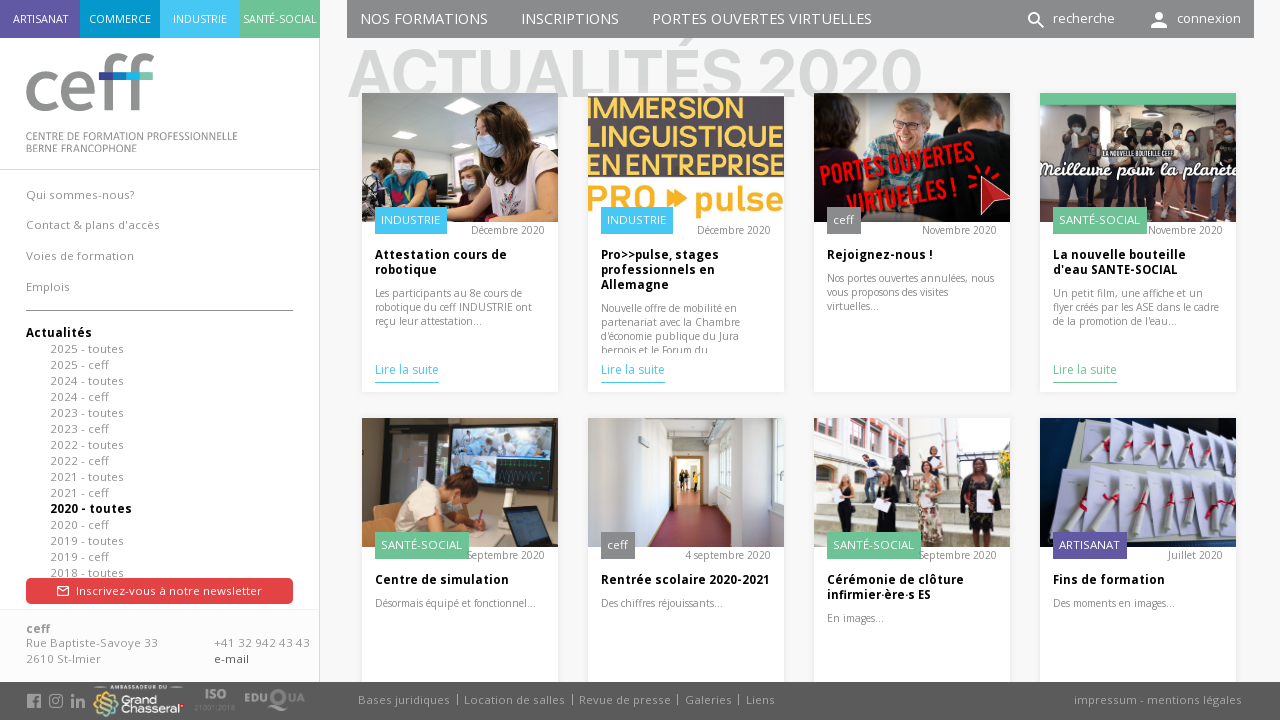

--- FILE ---
content_type: text/html; charset=utf-8
request_url: https://www.ceff.ch/ceff/actualites/2020-toutes
body_size: 26537
content:
<!DOCTYPE html>
<!--[if lt IE 7]>      <html class="no-js lt-ie9 lt-ie8 lt-ie7"> <![endif]-->
<!--[if IE 7]>         <html class="no-js lt-ie9 lt-ie8"> <![endif]-->
<!--[if IE 8]>         <html class="no-js lt-ie9"> <![endif]-->
<!--[if gt IE 8]><!--> <html class="no-js"> <!--<![endif]-->
<html>
<head prefix="og: http://ogp.me/ns#">

<meta http-equiv="Content-Type" content="text/html; charset=utf-8">
<!-- 
	°	 
		#################################################################
		#                                                               #
		#  Website development by VECTOR communication - www.vector.ch  #
		#                                                               #
		#  VECTOR communication: créateur de solutions depuis 1996      #
		#                                                               #
		#################################################################

	This website is powered by TYPO3 - inspiring people to share!
	TYPO3 is a free open source Content Management Framework initially created by Kasper Skaarhoj and licensed under GNU/GPL.
	TYPO3 is copyright 1998-2026 of Kasper Skaarhoj. Extensions are copyright of their respective owners.
	Information and contribution at https://typo3.org/
-->

<base href="https://www.ceff.ch/">


<meta name="generator" content="TYPO3 CMS" />
<meta name="viewport" content="width=device-width, initial-scale=1" />
<meta name="description" content="ceff - Centre de formation professionnelle Berne francophone - St-Imier / Suisse. ceff - Centre de formation professionnelle Berne francophone - St-Imier / Suisse. 2020 - toutes" />
<meta name="author" content="ceff (www.ceff.ch)" />
<meta name="robots" content="index,follow" />
<meta name="keywords" content="ceff, formation, professionnelle, santé, commerce, industrie, artisanat, ceff, formation, professionnelle, santé, commerce, industrie, artisanat, 2020 - toutes" />
<meta name="twitter:card" content="summary" />
<meta name="revisit" content="5" />
<meta name="copyright" content="ceff &amp; VECTOR communication" />
<meta name="compatible" content="IE=edge,chrome=1" />
<meta name="distribution" content="global" />
<meta name="rating" content="general" />
<meta name="revisit-after" content="5" />


<link rel="stylesheet" href="/typo3conf/ext/ns_gallery/Resources/Public/Vendor/lightgallery/css/lightgallery.min.css?1701446418" media="all">
<link rel="stylesheet" href="/typo3conf/ext/ns_gallery/Resources/Public/Vendor/lightgallery/css/lg-transitions.css?1701446418" media="all">
<link rel="stylesheet" href="/typo3conf/ext/ns_gallery/Resources/Public/Vendor/slick-slider/slick-theme.css?1701446418" media="all">
<link rel="stylesheet" href="/typo3conf/ext/ns_gallery/Resources/Public/Vendor/slick-slider/slick.css?1701446418" media="all">
<link rel="stylesheet" href="/typo3conf/ext/ns_gallery/Resources/Public/Vendor/gi-thewall/githewall.css?1701446418" media="all">
<link rel="stylesheet" href="/typo3conf/ext/ns_gallery/Resources/Public/Vendor/fontAwesome/css/font-awesome.min.css?1701446418" media="all">
<link rel="stylesheet" href="/typo3conf/ext/ns_gallery/Resources/Public/Css/nsgallery.css?1701446418" media="all">
<link rel="stylesheet" href="/typo3conf/ext/ns_gallery/Resources/Public/Css/nsgallery-theme.css?1701446418" media="all">
<link rel="stylesheet" href="/typo3conf/ext/ns_gallery/Resources/Public/Css/customCss.css?1701446418" media="all">
<link rel="stylesheet" href="/typo3conf/ext/site_builder/Resources/Public/Css/bootstrap.min.css?1702645481" media="all">
<link rel="stylesheet" href="/typo3conf/ext/site_builder/Resources/Public/Css/normalize.css?1702645483" media="all">
<link rel="stylesheet" href="/typo3conf/ext/site_builder/Resources/Public/Css/jquery.fancybox.css?1702645483" media="all">
<link rel="stylesheet" href="//maxcdn.bootstrapcdn.com/font-awesome/4.3.0/css/font-awesome.min.css" media="all">
<link rel="stylesheet" href="//fonts.googleapis.com/css?family=Open+Sans:regular,bold" media="all">
<link rel="stylesheet" href="/typo3conf/ext/site_builder/Resources/Public/Css/ceff.css?1709127102" media="all">
<link href="/typo3conf/ext/news/Resources/Public/Css/news-basic.css?1693407867" rel="stylesheet" >


<script src="//ajax.googleapis.com/ajax/libs/jquery/2.1.4/jquery.min.js" type="text/javascript"></script>
<script src="//ajax.googleapis.com/ajax/libs/jqueryui/1.11.4/jquery-ui.min.js" type="text/javascript"></script>
<script src="/typo3conf/ext/site_builder/Resources/Public/JavaScript/bluebird.min.js?1702645487" type="text/javascript"></script>
<script src="/typo3conf/ext/site_builder/Resources/Public/JavaScript/dynamic-content.js?1747300355" type="text/javascript"></script>




<meta name="apple-mobile-web-app-title" content="ceff - Centre de formation professionnelle Berne francophone - St-Imier / Suisse">
<meta name="application-name" content="ceff - Centre de formation professionnelle Berne francophone - St-Imier / Suisse" />
<meta name="msapplication-TileColor" content="#268f45"/>

<link rel="shortcut icon" href="/typo3conf/ext/site_builder/Resources/Public/shortcut-icon/favicon.png" type="image/x-icon; charset=binary" />
<link rel="apple-touch-icon-precomposed" href="/typo3conf/ext/site_builder/Resources/Public/shortcut-icon/apple-touch-icon-precomposed.png">
<link rel="apple-touch-icon-precomposed" sizes="72x72" href="/typo3conf/ext/site_builder/Resources/Public/shortcut-icon/apple-touch-icon-72x72-precomposed.png">
<link rel="apple-touch-icon-precomposed" sizes="76x76" href="/typo3conf/ext/site_builder/Resources/Public/shortcut-icon/apple-touch-icon-76x76-precomposed.png">
<link rel="apple-touch-icon-precomposed" sizes="114x114" href="/typo3conf/ext/site_builder/Resources/Public/shortcut-icon/apple-touch-icon-114x114-precomposed.png">
<link rel="apple-touch-icon-precomposed" sizes="120x120" href="/typo3conf/ext/site_builder/Resources/Public/shortcut-icon/apple-touch-icon-120x120-precomposed.png">
<link rel="apple-touch-icon-precomposed" sizes="144x144" href="/typo3conf/ext/site_builder/Resources/Public/shortcut-icon/apple-touch-icon-144x144-precomposed.png">
<link rel="apple-touch-icon-precomposed" sizes="152x152" href="/typo3conf/ext/site_builder/Resources/Public/shortcut-icon/apple-touch-icon-152x152-precomposed.png">
<meta name="msapplication-TileImage" content="/typo3conf/ext/site_builder/Resources/Public/shortcut-icon/tile-144x144.png">
<meta name="msapplication-square70x70logo" content="/typo3conf/ext/site_builder/Resources/Public/shortcut-icon/tile-70x70.png"/>
<meta name="msapplication-square150x150logo" content="/typo3conf/ext/site_builder/Resources/Public/shortcut-icon/tile-150x150.png"/>
<meta name="msapplication-wide310x150logo" content="/typo3conf/ext/site_builder/Resources/Public/shortcut-icon/tile-310x150.png"/>
<meta name="msapplication-square310x310logo" content="/typo3conf/ext/site_builder/Resources/Public/shortcut-icon/tile-310x310.png"/> 

 <title>2020 - toutes&nbsp;-&nbsp;CEFF - Centre de formation professionnelle Berne francophone - St-Imier / Suisse </title><meta name="robots" content="index,follow,archive" />
<!--[if lt IE 9]>
<script src="/typo3conf/ext/site_builder/Resources/Public/JavaScript/respond.min.js"></script>
<![endif]--> 
<link rel="canonical" href="https://www.ceff.ch/ceff/actualites/2020-toutes"/>

</head>
<body id="page-573" class="ceff">
<!-- Popup pour inscription MailChimp -->
<div id="ceff_PopupFond">
    <div id="ceff_Popup">
        <div id="ceff_PopupContent">

    <!-- Begin Mailchimp Signup Form -->
        <link href="//cdn-images.mailchimp.com/embedcode/classic-10_7.css" rel="stylesheet" type="text/css">
        <div id="mc_embed_signup">
             <div id="ceffForm">    
                <form action="https://ceff.us3.list-manage.com/subscribe/post?u=5e6c7ba1af8b0a533ec0a3421&amp;id=57062b6fda&amp;f_id=00ee3ee2f0" method="post" id="mc-embedded-subscribe-form" name="mc-embedded-subscribe-form" class="validate" target="_blank" novalidate>
                    <div id="mc_embed_signup_scroll">
                        <h2>Inscription à notre newsletter</h2>
                        <div class="indicates-required">
                            <span class="asterisk">*</span> Tous les champs sont obligatoires
                        </div>
                        <div class="mc-field-group">
                            <label for="mce-FNAME">Prénom:</label><input type="text" value="" name="FNAME" class="required" id="mce-FNAME">
                        </div>
                        <div class="mc-field-group">
                            <label for="mce-LNAME">Nom:</label><input type="text" value="" name="LNAME" class="required" id="mce-LNAME">
                        </div>
                        <div class="mc-field-group">
                            <label for="mce-EMAIL">Email:</label><input type="email" value="" name="EMAIL" class="required email" id="mce-EMAIL">
                        </div>
                        <div class="mc-field-group input-group" id="ceff-newsletter-domain">
                            <strong>Je suis intéressé·e par:</strong>
                            <ul>
                                <li><input type="checkbox" value="1" name="group[27993][1]" id="mce-group[27993]-27993-0"><label for="mce-group[27993]-27993-0">ceff ARTISANAT</label></li>
                                <li><input type="checkbox" value="2" name="group[27993][2]" id="mce-group[27993]-27993-1"><label for="mce-group[27993]-27993-1">ceff COMMERCE</label></li>
                                <li><input type="checkbox" value="4" name="group[27993][4]" id="mce-group[27993]-27993-2"><label for="mce-group[27993]-27993-2">ceff INDUSTRIE</label></li>
                                <li><input type="checkbox" value="8" name="group[27993][8]" id="mce-group[27993]-27993-3"><label for="mce-group[27993]-27993-3">ceff SANTÉ-SOCIAL</label></li>
                            </ul>
                            <div class="ceff-newsletter-message">Veuillez sélectionner au moins un domaine.</div>
                        </div>
                        <div class="mc-field-group input-group" id="ceff-newsletter-information-type">
                            <strong>Je souhaite recevoir les informations suivantes:</strong>
                            <ul>
                                <li><input type="checkbox" value="16" checked name="group[27997][16]" id="mce-group[27997]-27997-0"><label for="mce-group[27997]-27997-0">Actualités du domaine</label></li>
                                <li><input type="checkbox" value="32" checked name="group[27997][32]" id="mce-group[27997]-27997-1"><label for="mce-group[27997]-27997-1">Offres de la formation continue du domaine</label></li>
                                <li><input type="checkbox" value="64" name="group[27997][64]" id="mce-group[27997]-27997-2"><label for="mce-group[27997]-27997-2">Activités destinées aux écoliers (domaine INDUSTRIE uniquement)</label></li>
                            </ul>
                            <div class="ceff-newsletter-message">Veuillez sélectionner au moins un type d'information.</div>
                        </div>
                    </div>    
                    <div style="position: absolute; left: -5000px;" aria-hidden="true">
                        <input type="text" name="b_5e6c7ba1af8b0a533ec0a3421_57062b6fda" tabindex="-1" value="">
                    </div>
                    <div class="clear">
                        <input type="submit" value="je m'inscris" name="subscribe" id="mc-embedded-subscribe" class="button">
                    </div>
                </form>
                <div class="ceff-newsletter_message">
                    <em><strong>Protection des données</strong>: vos données seront utilisées uniquement pour l'envoi de notre newsletter et ne seront jamais transférées à des tiers.</em>
                </div>
            </div><!-- /ceffForm -->
            <div id="mce-responses" class="clear">
                <div class="response" id="mce-error-response" style="display:none"></div>
                <div class="response" id="mce-success-response" style="display:none"></div>
            </div>
            <!-- real people should not fill this in and expect good things - do not remove this or risk form bot signups--> 
        </div>
        <div id="ceff_PopupClose"></div>
    </div>
</div>
</div>

<!-- /Popup pour inscription MailChimp -->

        <header class="header bar main">
			<div id="HeaderLeft">
				<div class="header_content">
					<div id="PictoCeff" class="element">
						<a href="/"><img class="picto" src="/typo3conf/ext/site_builder/Resources/Public/img/picto-ceff.svg"></a>
					</div>
					<div id="BurgerMenu" class="element">
						<img class="picto" src="/typo3conf/ext/site_builder/Resources/Public/img/picto-burger.svg">
					</div>
				</div>
			</div>
			<div id="HeaderRight">
				<div class="header_content">
					<div id="Search" class="element">
						<img class="picto" src="/typo3conf/ext/site_builder/Resources/Public/img/picto-search.svg"><span>&nbsp;recherche</span>
					</div>
					<div id="Login" class="element">
						<img class="picto" src="/typo3conf/ext/site_builder/Resources/Public/img/picto-login.svg"><span>&nbsp;connexion</span>
					</div>
				</div>
			</div>
			<div id="HeaderCenter">
				<div class="header_content">
					<div id="Education" class="element">Nos formations</div>
					<div id="Registration" class="element">Inscriptions</div>
					<div id="OpenDoors" class="element"><a href="/ceff/portes-ouvertes-virtuelles">Portes ouvertes virtuelles</a></div>
				</div>
			</div>
		</header>
		<div id="PhoneScrollBox">
<!-- **** SECTION CONTENT **** -->
			<!--TYPO3SEARCH_begin-->
			<section id="content" class="main content">
				<div class="wrapper-outer cards-grid" id="c3127"><div class="container"><div class="wrapper"><div class="clearfix"><article>

<div id="c3127" class="H frame frame-news-list-thumb frame-type-news_pi1 frame-layout-151 "><header><h1 class="">
                Actualités 2020
            </h1></header><div class="card_list actu-list-container"><div class="card_slider"><div class="card_container"><div><!--TYPO3SEARCH_end--><div class="news-list-view" id="news-container-3127"><!--
	=====================
		Partials/List/Item.html
--><a class="NewsBack" title="Attestation cours de robotique" href="/industrie/nos-aux-eleves/ateliers-robot/remise-des-attestations-2020"><div class="card card-industrie "><div class="card-image" style="background-image: url(/fileadmin/media/Actualites_2020/DI_2020_Act/13_Attestation_cours_de_robotique/Vignette_robotique.jpg);"></div><div class="card-content"><h2>Attestation cours de robotique</h2><p>//Décembre 2020//Les participants au 8e cours de robotique du ceff INDUSTRIE ont reçu leur attestation...</p></div><div class="card-domain">INDUSTRIE</div><div class="card-date"></div><div class="card-more"><a class="more NewsBack" title="Attestation cours de robotique" href="/industrie/nos-aux-eleves/ateliers-robot/remise-des-attestations-2020"><!--			Lire la suite -->
			Lire la suite
        </a></div></div></a><!--
	=====================
		Partials/List/Item.html
--><a class="NewsBack" title="Pro&gt;&gt;pulse, stages professionnels en Allemagne" href="/ceff/actualites/2020-ceff/12-propulse"><div class="card card-industrie "><div class="card-image" style="background-image: url(/fileadmin/media/Actualites_2020/ceff_general/12_PRO__pulse/Vignette_PROpulse.jpg);"></div><div class="card-content"><h2>Pro&gt;&gt;pulse, stages professionnels en Allemagne</h2><p>//Décembre 2020//Nouvelle offre de mobilité en partenariat avec la Chambre d'économie publique du Jura bernois et le Forum du bilinguisme...</p></div><div class="card-domain">INDUSTRIE</div><div class="card-date"></div><div class="card-more"><a class="more NewsBack" title="Pro&gt;&gt;pulse, stages professionnels en Allemagne" href="/ceff/actualites/2020-ceff/12-propulse"><!--			Lire la suite -->
			Lire la suite
        </a></div></div></a><!--
	=====================
		Partials/List/Item.html
--><div class="card card-tous "><div class="card-image" style="background-image: url(/fileadmin/media/Actualites_2020/ceff_general/11_Visites_virtuelles/Vignette_PO_virtuelles_2020-11-17.jpg);"></div><div class="card-content"><h2>Rejoignez-nous !</h2><p>//Novembre 2020//Nos portes ouvertes annulées, nous vous proposons des visites virtuelles...</p></div><div class="card-domain">ceff</div><div class="card-date"></div><div class="card-more"><!--			Lire la suite -->
			Lire la suite
        
	</div></div><!--
	=====================
		Partials/List/Item.html
--><a class="NewsBack" title="La nouvelle bouteille d&#039;eau SANTE-SOCIAL" href="/sante-social/actualites/2020/sante-social-ceremonie-de-cloture-infirmier-ere-s-es-2-1-1?https%3A%2F%2Fwww_ceff_ch%2Fsante-social%2Fgaleries-photos%2Falbum%2F2020-09-08-cc-ies=&amp;cHash=c411e2e2ddc5e9d72868513ce45261f7"><div class="card card-sante "><div class="card-image" style="background-image: url(/fileadmin/media/Actualites_2020/DS_2020_Act/10_Gourde_d_eau/Vignette_eau_2.JPG);"></div><div class="card-content"><h2>La nouvelle bouteille d&#039;eau SANTE-SOCIAL</h2><p>//Novembre 2020//Un petit film, une affiche et un flyer créés par les ASE dans le cadre de la promotion de l'eau...</p></div><div class="card-domain">SANTÉ-SOCIAL</div><div class="card-date"></div><div class="card-more"><a class="more NewsBack" title="La nouvelle bouteille d&#039;eau SANTE-SOCIAL" href="/sante-social/actualites/2020/sante-social-ceremonie-de-cloture-infirmier-ere-s-es-2-1-1?https%3A%2F%2Fwww_ceff_ch%2Fsante-social%2Fgaleries-photos%2Falbum%2F2020-09-08-cc-ies=&amp;cHash=c411e2e2ddc5e9d72868513ce45261f7"><!--			Lire la suite -->
			Lire la suite
        </a></div></div></a><!--
	=====================
		Partials/List/Item.html
--><a class="NewsBack" title="Centre de simulation " target="_blank" href="/sante-social/actualites/2020/sante-social-ceremonie-de-cloture-infirmier-ere-s-es-2-1?https%3A%2F%2Fwww_ceff_ch%2Fsante-social%2Fgaleries-photos%2Falbum%2F2020-09-08-cc-ies=&amp;cHash=f9b4e737e4faefc9b108d8b3c886512f"><div class="card card-sante "><div class="card-image" style="background-image: url(/fileadmin/Galeries/zsante-social/2020-09-29_Centre_simulation/DS_Centre_simulation__2_.jpg);"></div><div class="card-content"><h2>Centre de simulation </h2><p>//Septembre 2020//Désormais équipé et fonctionnel...</p></div><div class="card-domain">SANTÉ-SOCIAL</div><div class="card-date"></div><div class="card-more"><a class="more NewsBack" title="Centre de simulation " target="_blank" href="/sante-social/actualites/2020/sante-social-ceremonie-de-cloture-infirmier-ere-s-es-2-1?https%3A%2F%2Fwww_ceff_ch%2Fsante-social%2Fgaleries-photos%2Falbum%2F2020-09-08-cc-ies=&amp;cHash=f9b4e737e4faefc9b108d8b3c886512f"><!--			Lire la suite -->
			Lire la suite
        </a></div></div></a><!--
	=====================
		Partials/List/Item.html
--><a class="NewsBack" title="Rentrée scolaire 2020-2021" href="/ceff/actualites/2020-ceff/rentree-scolaire-2020-2021-au-ceff-des-chiffres-tres-satisfaisants-1"><div class="card card-ceff "><div class="card-image" style="background-image: url(/fileadmin/_processed_/7/f/csm_schreyer_1902874_eef07571df.jpg);"></div><div class="card-content"><h2>Rentrée scolaire 2020-2021</h2><p>//4 septembre 2020//Des chiffres réjouissants...</p></div><div class="card-domain">ceff</div><div class="card-date"></div><div class="card-more"><a class="more NewsBack" title="Rentrée scolaire 2020-2021" href="/ceff/actualites/2020-ceff/rentree-scolaire-2020-2021-au-ceff-des-chiffres-tres-satisfaisants-1"><!--			Lire la suite -->
			Lire la suite
        </a></div></div></a><!--
	=====================
		Partials/List/Item.html
--><a class="NewsBack" title="Cérémonie de clôture infirmier·ère·s ES" target="_blank" href="/sante-social/actualites/2020/sante-social-ceremonie-de-cloture-infirmier-ere-s-es-2?https%3A%2F%2Fwww_ceff_ch%2Fsante-social%2Fgaleries-photos%2Falbum%2F2020-09-08-cc-ies=&amp;cHash=26ff05055f149e867f0c616275e66125"><div class="card card-sante "><div class="card-image" style="background-image: url(/fileadmin/Galeries/zsante-social/2020-09-08_CC_IES/P1020728.JPG);"></div><div class="card-content"><h2>Cérémonie de clôture infirmier·ère·s ES</h2><p>//Septembre 2020//En images...</p></div><div class="card-domain">SANTÉ-SOCIAL</div><div class="card-date"></div><div class="card-more"><a class="more NewsBack" title="Cérémonie de clôture infirmier·ère·s ES" target="_blank" href="/sante-social/actualites/2020/sante-social-ceremonie-de-cloture-infirmier-ere-s-es-2?https%3A%2F%2Fwww_ceff_ch%2Fsante-social%2Fgaleries-photos%2Falbum%2F2020-09-08-cc-ies=&amp;cHash=26ff05055f149e867f0c616275e66125"><!--			Lire la suite -->
			Lire la suite
        </a></div></div></a><!--
	=====================
		Partials/List/Item.html
--><a class="NewsBack" title="Fins de formation" target="_blank" href="/sante-social/actualites/2020/fins-de-formation-afp-cfc-et-mps-1"><div class="card card-artisanat "><div class="card-image" style="background-image: url(/fileadmin/Galeries/zartisanat/2020-07-00_DA_Prise_de_conge/1__10_.JPG);"></div><div class="card-content"><h2>Fins de formation</h2><p>//Juillet 2020//Des moments en images...</p></div><div class="card-domain">ARTISANAT</div><div class="card-date"></div><div class="card-more"><a class="more NewsBack" title="Fins de formation" target="_blank" href="/sante-social/actualites/2020/fins-de-formation-afp-cfc-et-mps-1"><!--			Lire la suite -->
			Lire la suite
        </a></div></div></a><!--
	=====================
		Partials/List/Item.html
--><a class="NewsBack" title="Fins de formation" href="/sante-social/actualites/2020/fins-de-formation-afp-cfc-et-mps-1-1"><div class="card card-commerce "><div class="card-image" style="background-image: url(/fileadmin/media/image/Images_neutres_diverses/Certificats.jpg);"></div><div class="card-content"><h2>Fins de formation</h2><p>//Juillet 2020//Des moments en images...</p></div><div class="card-domain">COMMERCE</div><div class="card-date"></div><div class="card-more"><a class="more NewsBack" title="Fins de formation" href="/sante-social/actualites/2020/fins-de-formation-afp-cfc-et-mps-1-1"><!--			Lire la suite -->
			Lire la suite
        </a></div></div></a><!--
	=====================
		Partials/List/Item.html
--><a class="NewsBack" title="Fins de formation" target="_blank" href="https://www.ceff.ch/industrie/galeries-photos/album/2020-07-00-fins-formation"><div class="card card-industrie "><div class="card-image" style="background-image: url(/fileadmin/Galeries/zindustrie/2020-07-00_Fins_formation/1__97_.JPG);"></div><div class="card-content"><h2>Fins de formation</h2><p>//Juillet 2020//Des moments en images...</p></div><div class="card-domain">INDUSTRIE</div><div class="card-date"></div><div class="card-more"><a class="more NewsBack" title="Fins de formation" target="_blank" href="https://www.ceff.ch/industrie/galeries-photos/album/2020-07-00-fins-formation"><!--			Lire la suite -->
			Lire la suite
        </a></div></div></a><!--
	=====================
		Partials/List/Item.html
--><a class="NewsBack" title="Fins de formation" href="/sante-social/actualites/2020/fins-de-formation-afp-cfc-et-mps"><div class="card card-sante "><div class="card-image" style="background-image: url(/fileadmin/media/image/Images_neutres_diverses/Certificats.jpg);"></div><div class="card-content"><h2>Fins de formation</h2><p>//Juin-juillet 2020//Des moments en images...</p></div><div class="card-domain">SANTÉ-SOCIAL</div><div class="card-date"></div><div class="card-more"><a class="more NewsBack" title="Fins de formation" href="/sante-social/actualites/2020/fins-de-formation-afp-cfc-et-mps"><!--			Lire la suite -->
			Lire la suite
        </a></div></div></a><!--
	=====================
		Partials/List/Item.html
--><a class="NewsBack" title="Cérémonies de clôture CFC, AFP et MP annulées" href="/ceff/actualites/2020-ceff/ceremonies-de-cloture-cfc-afp-et-mp-annulees"><div class="card card-tous "><div class="card-image" style="background-image: url(/fileadmin/media/Actualites_2020/ceff_general/04_Annulation_des_ceremonies_CFC_et_AFP/CC_chaises_et_tampon_annule_2020-04-00.jpg);"></div><div class="card-content"><h2>Cérémonies de clôture CFC, AFP et MP annulées</h2><p>//Juin-juillet 2020//</p></div><div class="card-domain">ceff</div><div class="card-date"></div><div class="card-more"><a class="more NewsBack" title="Cérémonies de clôture CFC, AFP et MP annulées" href="/ceff/actualites/2020-ceff/ceremonies-de-cloture-cfc-afp-et-mp-annulees"><!--			Lire la suite -->
			Lire la suite
        </a></div></div></a><!--
	=====================
		Partials/List/Item.html
--><a class="NewsBack" title="Production de masques Covid-19 par le ceff LAB" href="/artisanat/actualites/2020/ceff-lab-masques-covid"><div class="card card-artisanat "><div class="card-image" style="background-image: url(/fileadmin/media/Actualites_2020/DA_2020_Act/03_Ceff-LAB_Masques_Covid19/ceff-LAB_Masques_COVID-19.jpg);"></div><div class="card-content"><h2>Production de masques Covid-19 par le ceff LAB</h2><p>//Mars 2020//En collaboration avec SwissKH, le ceff-LAB et l’école secondaire de Moutier produisent bénévolement des visières de protection pour le personnel soignant du Jura bernois...</p></div><div class="card-domain">ARTISANAT</div><div class="card-date"></div><div class="card-more"><a class="more NewsBack" title="Production de masques Covid-19 par le ceff LAB" href="/artisanat/actualites/2020/ceff-lab-masques-covid"><!--			Lire la suite -->
			Lire la suite
        </a></div></div></a><!--
	=====================
		Partials/List/Item.html
--><div class="card card-industrie "><div class="card-image" style="background-image: url(/fileadmin/_processed_/6/0/csm_langzeitpraktikum-header-bg_e396f502b8.jpg);"></div><div class="card-content"><h2>L&#039;apprentissage en partenariat avec les entreprises</h2><p>//Oct. 2019//Stages en industrie - Le contrat d’apprentissage reste conclu avec le ceff INDUSTRIE. Sa formation de base acquise, l'apprenti·e...</p></div><div class="card-domain">INDUSTRIE</div><div class="card-date"></div><div class="card-more"><!--			Lire la suite -->
			Lire la suite
        
	</div></div><!--
	=====================
		Partials/List/Item.html
--><a class="NewsBack" title="Concours Arcobot" href="/industrie/actualites/2020/concours-arcobot"><div class="card card-industrie "><div class="card-image" style="background-image: url(/fileadmin/media/Actualites_2020/DI_2020_Act/03_Arcobot/ArcObot_2020-03-07.jpg);"></div><div class="card-content"><h2>Concours Arcobot</h2><p>//7 mars 2020//"VaDaNi le retour" remporte le concours...</p></div><div class="card-domain">INDUSTRIE</div><div class="card-date"></div><div class="card-more"><a class="more NewsBack" title="Concours Arcobot" href="/industrie/actualites/2020/concours-arcobot"><!--			Lire la suite -->
			Lire la suite
        </a></div></div></a><!--
	=====================
		Partials/List/Item.html
--><a class="NewsBack" title="Cérémonie de clôture infirmier·ère·s ES" href="/sante-social/actualites/2020/sante-social-ceremonie-de-cloture-infirmier-ere-s-es"><div class="card card-sante "><div class="card-image" style="background-image: url(/fileadmin/Galeries/zsante-social/2020-03-05_CC_ES_Photos/_24_.jpg);"></div><div class="card-content"><h2>Cérémonie de clôture infirmier·ère·s ES</h2><p>//Mars 2020//Toutes les images...</p></div><div class="card-domain">SANTÉ-SOCIAL</div><div class="card-date"></div><div class="card-more"><a class="more NewsBack" title="Cérémonie de clôture infirmier·ère·s ES" href="/sante-social/actualites/2020/sante-social-ceremonie-de-cloture-infirmier-ere-s-es"><!--			Lire la suite -->
			Lire la suite
        </a></div></div></a></div><!--TYPO3SEARCH_begin--></div></div></div><div class="card_slider_arrow card_slider_previous"></div><div class="card_slider_arrow card_slider_next"></div></div></div>

</article></div></div></div></div>
			</section>
			<!--TYPO3SEARCH_end-->
<!-- **** /SECTION CONTENT **** -->			
			<footer class="bar footer">
				<div id="FooterLeft">
	            	<ul><li id="menu_251"><a href="/bases-juridiques">Bases juridiques</a></li><li id="menu_235"><a href="/pied-de-page-gauche/location-de-salles">Location de salles</a></li><li id="menu_254" class="drop"><a href="/revue-de-presse/2025">Revue de presse</a><ul><li id="menu_1125"><a href="/revue-de-presse/2025">2025</a></li><li id="menu_1084"><a href="/revue-de-presse/2024">2024</a></li><li id="menu_1041"><a href="/revue-de-presse/2023">2023</a></li><li id="menu_967"><a href="/revue-de-presse/2022">2022</a></li><li id="menu_850"><a href="/revue-de-presse/2021">2021</a></li><li id="menu_1163"><a href="/revue-de-presse/2020">2020</a></li><li id="menu_332"><a href="/revue-de-presse/2010-2019">2010-2019</a></li><li class="separator"></li><li id="menu_334"><a href="/revue-de-presse/rp-cep">Chambre d&#039;économie publique Grand Chasseral (CEP)</a></li></ul></li><li id="menu_950" class="drop"><a href="/ceff/galeries">Galeries</a><ul><li id="menu_642"><a href="/artisanat/galeries">Artisanat</a></li><li id="menu_640"><a href="/commerce/galeries">Commerce</a></li><li id="menu_643"><a href="/industrie/galeries">Industrie</a></li><li id="menu_641"><a href="/sante-social/galeries">Santé-Social</a></li></ul></li><li id="menu_255"><a href="/liens">Liens</a></li></ul>
				</div>
				<div id="FooterRight">
	            	<ul><li id="menu_257"><a href="/impressum">impressum</a></li><li id="menu_258"><a href="/tous-droits-reserves">mentions légales</a></li></ul>
				</div>
			</footer>
		</div>
		<nav>
			<div id="NavContent">
				<div id="NavHeader">
					<div id="Domains">
						<a href="/index.php"><div class="bar domain ceff"><span>ceff</span></div></a>
						<a href="/artisanat"><div class="bar domain artisanat"><span>Artisanat</span></div></a>
						<a href="/commerce"><div class="bar domain commerce"><span>Commerce</span></div></a>
						<a href="/industrie"><div class="bar domain industrie"><span>Industrie</span></div></a>
						<a href="/sante-social"><div class="bar domain sante"><span>Santé-Social</span></div></a>
					</div>
					<div id="LogoBox">
						<div id="Logo">
							<a href="/ceff"><img src="/typo3conf/ext/site_builder/Resources/Public/img/logo-ceff.svg" width="300" height="140"   alt=""  border="0"></a>
						</div>
						<div id="Illustration">
							<a href="/artisanat"><div class="domain artisanat"></div></a>
							<a href="/commerce"><div class="domain commerce"></div></a>
							<a href="/industrie"><div class="domain industrie"></div></a>
							<a href="/sante-social"><div class="domain sante"></div></a>
						</div>
					</div>
				</div>
				<div id="NavMenu">
	            	<ul><li id="menu_181"><a href="/ceff/qui-sommes-nous">Qui sommes-nous?</a></li><li id="menu_229"><a href="/ceff/contact-plans-d-acces">Contact &amp; plans d&#039;accès</a></li><li id="menu_220"><a href="/ceff/voies-de-formation">Voies de formation</a></li><li id="menu_583"><a href="/ceff/emplois">Emplois</a></li><li class="separator"></li><li id="menu_{field:uid}" class="drop active"><a href="/ceff/actualites">Actualités</a><ul><li id="menu_1116"><a href="/ceff/actualites/2025-toutes">2025 - toutes</a></li><li id="menu_1117"><a href="/ceff/actualites/2025-ceff">2025 - ceff</a></li><li id="menu_1080"><a href="/ceff/actualites/2024-toutes">2024 - toutes</a></li><li id="menu_1079"><a href="/ceff/actualites/2024-ceff">2024 - ceff</a></li><li id="menu_1034"><a href="/ceff/actualites/2023-toutes">2023 - toutes</a></li><li id="menu_1035"><a href="/ceff/actualites/2023-ceff">2023 - ceff</a></li><li id="menu_978"><a href="/ceff/actualites/2022-toutes">2022 - toutes</a></li><li id="menu_977"><a href="/ceff/actualites/2022-ceff">2022 - ceff</a></li><li id="menu_865"><a href="/ceff/actualites/2021-toutes">2021 - toutes</a></li><li id="menu_867"><a href="/ceff/actualites/2021-ceff">2021 - ceff</a></li><li id="menu_573" class="current"><a href="/ceff/actualites/2020-toutes" class="active">2020 - toutes</a></li><li id="menu_575"><a href="/ceff/actualites/2020-ceff">2020 - ceff</a></li><li id="menu_543"><a href="/ceff/actualites/2019-toutes">2019 - toutes</a></li><li id="menu_542"><a href="/ceff/actualites/2019-ceff">2019 - ceff</a></li><li id="menu_574"><a href="/ceff/actualites/2018-toutes">2018 - toutes</a></li><li id="menu_576"><a href="/ceff/actualites/2018-ceff">2018 - ceff</a></li></ul></li><li id="menu_934"><a href="/ceff/galeries">Galeries</a></li></ul>	
				</div>
				<div id="NavNewsletter">
                    <a class="NewsletterSubscriptionButton" href="#" onClick="openNewsletterPopup(); return false;">Inscrivez-vous à notre newsletter</a>
				</div>
				<div id="NavAddress">
	            	<div class="wrapper-outer">
            <div class="container">
              <div class="wrapper">
                <div class="clearfix">
                  <article>
                    <header>
                      <h5>ceff</h5>
                    </header>
                  </article>
                </div>
              </div>
            </div>
          </div>
          <div class="wrapper-outer">
            <div class="container">
              <div class="wrapper">
                <div class="clearfix">
                  <article class="multi">
                    <div class="row">
                      <div class="col-xs-7 col-sm-7 col-md-7 col-lg-7">
                        <div class="frame frame-default">
                          <div>
                            <p>Rue Baptiste-Savoye 33<br>2610 St-Imier</p>
                          </div>
                        </div>
                      </div>
                      <div class="col-xs-5 col-sm-5 col-md-5 col-lg-5">
                        <div class="frame frame-default">
                          <div>
                            <p>+41 32 942 43 43<br><a href="mailto:info@ceff.ch">e-mail</a></p>
                          </div>
                        </div>
                      </div>
                    </div>
                  </article>
                </div>
              </div>
            </div>
          </div>	
				</div>
				<div id="NavFooter" class="bar footer">
<!-- **** ID -->
                    <div class="socialnetworks col-xs-4 col-sm-4 col-md-4 col-lg-4">
                        <ul class="social_list">
                            <li class="social_item">
                                <a target="_blank" href="https://www.facebook.com/leceff/">
                                    <span class="screen-reader-text">facebook</span>
                                </a>
                            </li>
                            <li class="social_item">
                                <a target="_blank" href="https://www.instagram.com/ceff.ch/">
                                    <span class="screen-reader-text">instagram</span>
                                </a>
                            </li>
                            <li class="social_item">
                                <a target="_blank" href="https://www.linkedin.com/school/ceff_2/">
                                    <span class="screen-reader-text">LinkedIn</span>
                                </a>
                            </li>
                        </ul>
                    </div>
                    <div class="certification col-xs-8 col-sm-8 col-md-8 col-lg-8">
                        <div class="partenaire">
                            <a href="https://grandchasseral.ch" target="_blank" title="se rendre sur le site du Grand Chasseral"><img src="fileadmin/image/certification/ambassadeur-du-grand-chasseral.png" alt="Ambassadeur Grand Chasseral" border="0"></a>
                        </div>
                        <div class="certif_item certif_iso">
                            <a href="fileadmin/telechargement/certification/ceff_Certification_ISO_9001_2024-2027.pdf" target="_blank" title="Afficher le certificat ISO 21001:2018 du ceff"><img src="fileadmin/image/certification/iso-2024.png" width="190" height="100" class="img-responsive" alt="ISO 21001:2018" border="0"></a>
                        </div>
                        <div class="certif_item certif_eduqua">
                            <a href="fileadmin/telechargement/certification/ceff_Certification_EduQua_2024-2027.pdf" target="_blank" title="Afficher le certificat EDUQUA du ceff"><img src="fileadmin/image/certification/eduqua.png" width="272" height="100" class="img-responsive" alt="EDUQUA" border="0"></a>
                        </div>
                    </div>
                    
  <!--                  
					<div class="wrapper-outer" id="c1480">
						<div class="container">
							<div class="wrapper">
								<div class="clearfix">
									<article>
										<div class="row">
											<div class="col-xs-6 col-sm-6 col-md-6 col-lg-6 ">
												<div id="c1481" class="csc-frame csc-frame-default">
													<div class="csc-textpic csc-textpic-center csc-textpic-above">
														<div class="csc-textpic-imagewrap">
															<div class="csc-textpic-center-outer">
																<div class="csc-textpic-center-inner">
																	<div class="csc-textpic-image">
																		<a href="fileadmin/telechargement/certification/Certificat_ISO_2018_-_2021.pdf" target="_blank" title="Afficher le certificat ISO 9001:2008 du ceff"><img src="fileadmin/image/certification/iso.png" width="190" height="100" class="img-responsive" alt="ISO 9001:2008" border="0"></a>
																	</div>
																</div>
															</div>
														</div>
													</div>
												</div>
											</div>
											<div class="col-xs-6 col-sm-6 col-md-6 col-lg-6 ">
												<div id="c1482" class="csc-frame csc-frame-default">
													<div class="csc-textpic csc-textpic-center csc-textpic-above">
														<div class="csc-textpic-imagewrap">
															<div class="csc-textpic-center-outer">
																<div class="csc-textpic-center-inner">
																	<div class="csc-textpic-image">
																		<a href="fileadmin/telechargement/certification/Certificat_EduQua_2018_-_2021.pdf" target="_blank" title="Afficher le certificat EDUQUA du ceff"><img src="fileadmin/image/certification/eduqua.png" width="272" height="100" class="img-responsive" alt="EDUQUA" border="0"></a>
																	</div>
																</div>
															</div>
														</div>
													</div>
												</div>
											</div>
										</div>
									</article>
								</div>
							</div>
						</div>
					</div>
-->
<!-- **** -->					
				</div>
			</div>
			<div id="NavClose">
				<img src="/typo3conf/ext/site_builder/Resources/Public/img/close.svg" alt="Fermer">
			</div>
		</nav>

		<div id="EducationCover" class="cover">
            <div id="EducationCoverDomains" class="cover_domains">
				<ul class="DCE">
                    <li class="cover_domain_item domain_artisanat">
                        <div class="back"></div>
                        <div class="domain_content">
                            <h2>Artisanat</h2>
                            <p>Qu&#039;est-ce qui vous passionne? Plutôt les métiers du bois, du génie civil, du bâtiment, dans lesquels le progrès technique côtoie la tradition? Ou plutôt un métier dans les services, comme la boucherie ou la restauration, basé sur la rigueur mais ouvert sur la créativité?</p>
                        </div>
                    </li>
                    <li class="cover_domain_item domain_commerce">
                        <div class="back"></div>
                        <div class="domain_content">
                            <h2>Commerce</h2>
                            <p>Préférez-vous la gestion commerciale, le secrétariat ou la vente? Envisagez-vous des études à plein temps ou un apprentissage en entreprise?</p>
                        </div>
                    </li>
                    <li class="cover_domain_item domain_industrie">
                        <div class="back"></div>
                        <div class="domain_content">
                            <h2>Industrie</h2>
                            <p>Vous ferez carrière dans l'informatique ou l'électronique? Vous préférez la mécanique? Ou le dessin technique? Les professions de l'industrie couvrent un large spectre de modernité.</p>
                        </div>
                    </li>
                    <li class="cover_domain_item domain_sante">
                        <div class="back"></div>
                        <div class="domain_content">
                            <h2>Santé-Social</h2>
                            <p>Avez-vous envie de soigner et/ou d’accompagner des personnes de tous âges, au quotidien ou durant une période de leur vie, sur le plan physique et/ou mental?</p>
                        </div>
                    </li>
                </ul>
            </div>
            <div class="cover_main">
                <div class="cover_navigation">
                    <ul>
                        <li><a href="#" class="activ cover_nav_item  education_apprentissage">Apprentissages CFC / AFP</a></li>
                        <li><a href="#" class="cover_nav_item  education_transitoire">Filières transitoires</a></li>
                        <li><a href="#" class="cover_nav_item  education_maturite">Maturités professionnelles</a></li>
                        <li><a href="#" class="cover_nav_item  education_superieure">École supérieure</a></li>
                        <li><a href="#" class="cover_nav_item  education_continue">Formations continues</a></li></ul></div>
                <div id="EducationCoverContent" class="cover_content">
                    <div class="EducationList">
                        <ul>
                            <li id="EducationIntro" class="LetterIndex"> <ul class="items"></ul></li>
                            <li id="EducationA" class="LetterIndex">A<ul class="items"></ul></li>
                            <li id="EducationB" class="LetterIndex">B<ul class="items"></ul></li>
                            <li id="EducationC" class="LetterIndex">C<ul class="items"></ul></li>
                            <li id="EducationD" class="LetterIndex">D<ul class="items"></ul></li>
                            <li id="EducationE" class="LetterIndex">E<ul class="items"></ul></li>
                            <li id="EducationF" class="LetterIndex">F<ul class="items"></ul></li>
                            <li id="EducationG" class="LetterIndex">G<ul class="items"></ul></li>
                            <li id="EducationH" class="LetterIndex">H<ul class="items"></ul></li>
                            <li id="EducationI" class="LetterIndex">I<ul class="items"></ul></li>
                            <li id="EducationJ" class="LetterIndex">J<ul class="items"></ul></li>
                            <li id="EducationK" class="LetterIndex">K<ul class="items"></ul></li>
                            <li id="EducationL" class="LetterIndex">L<ul class="items"></ul></li>
                            <li id="EducationM" class="LetterIndex">M<ul class="items"></ul></li>
                            <li id="EducationN" class="LetterIndex">N<ul class="items"></ul></li>
                            <li id="EducationO" class="LetterIndex">O<ul class="items"></ul></li>
                            <li id="EducationP" class="LetterIndex">P<ul class="items"></ul></li>
                            <li id="EducationQ" class="LetterIndex">Q<ul class="items"></ul></li>
                            <li id="EducationR" class="LetterIndex">R<ul class="items"></ul></li>
                            <li id="EducationS" class="LetterIndex">S<ul class="items"></ul></li>
                            <li id="EducationT" class="LetterIndex">T<ul class="items"></ul></li>
                            <li id="EducationU" class="LetterIndex">U<ul class="items"></ul></li>
                            <li id="EducationV" class="LetterIndex">V<ul class="items"></ul></li>
                            <li id="EducationW" class="LetterIndex">W<ul class="items"></ul></li>
                            <li id="EducationX" class="LetterIndex">X<ul class="items"></ul></li>
                            <li id="EducationY" class="LetterIndex">Y<ul class="items"></ul></li>
                            <li id="EducationZ" class="LetterIndex">Z<ul class="items"></ul></li>
                        </ul>
                        <div id="EducationListContent">
							<div class="wrapper-outer" id="c3172"><div class="container"><div class="wrapper"><div class="clearfix"><article>

<div id="c3172" class="H frame frame-default frame-type-shortcut frame-layout-1 "><div class="Education"><li class="EducationItem   apprentissage artisanat,commerce,industrie,sante"><div class="EducationName" onmouseover="ShowEducationDescription(this);"><a href="/ceff/voies-de-formation/apprentissage">*GÉNÉRALITÉS</a></div><div class="EducationDescription"><h2>Apprentissage</h2><p>Un apprentissage a pour but de transmettre les connaissances et les compétences nécessaires à l’exercice d’une profession, en alternant formation pratique et théorique. Il se déroule en entreprise (système dual) ou en école de métiers (système plein temps).</p></div></li></div><div class="Education"><li class="EducationItem   apprentissage artisanat"><div class="EducationName" onmouseover="ShowEducationDescription(this);"><a href="/artisanat/apprentissage/agente-ou-agent-dexploitation-cfc">Agente ou agent d’exploitation CFC</a></div><div class="EducationDescription"><h2>Agente ou agent d’exploitation CFC</h2><p>L'agente ou l'agent&nbsp;d'exploitation prépare les travaux de nettoyage, d'entretien et de contrôle des bâtiments confiés aux équipes de nettoyage: écoles, hôpitaux, homes, immeubles locatifs, etc. Elle ou il&nbsp;assure la maintenance et le maintien en bon état des installations techniques (chauffage, électricité, sanitaires), des aménagements extérieurs et des infrastructures: routes, chemins, places, systèmes d'évacuation des eaux, parcs et espaces verts.</p></div></li></div><div class="Education"><li class="EducationItem   apprentissage sante"><div class="EducationName" onmouseover="ShowEducationDescription(this);"><a href="/sante-social/apprentissage/aide-en-soins-et-accompagnement-afp">Aide en soins et accompagnement AFP</a></div><div class="EducationDescription"><h2>Aide en soins et accompagnement AFP</h2><p>L’aide en soins et accompagnement (ASA) participe à l’organisation d’activités quotidiennes permettant d’assurer le bien-être physique, psychique et social de personnes de tous âges. Sous la responsabilité du personnel soignant et socio-éducatif, elle ou il effectue des soins de base (hygiène, alimentation) et des tâches d’entretien, tout en développant et favorisant les relations humaines.</p></div></li></div><div class="Education"><li class="EducationItem   apprentissage commerce"><div class="EducationName" onmouseover="ShowEducationDescription(this);"><a href="/commerce/apprentissage/assistante-ou-assistant-du-commerce-de-detail-afp">Assistante ou assistant du commerce de détail AFP</a></div><div class="EducationDescription"><h2>Assistante ou assistant du commerce de détail AFP</h2><p>L’assistant ou l’assistante du commerce de détail conseille la clientèle dans le point de vente. Son travail consiste à informer les clients ainsi qu’à préparer, marquer et entreposer les produits. Durant sa formation initiale de deux ans, elle ou il soutient les équipes de vente de l'entreprise, se charge avec compétence des tâches quotidiennes relatives à la vente. Cette formation est destinée aux jeunes plutôt portés vers la pratique et comprend moins de théorie scolaire.</p></div></li></div><div class="Education"><li class="EducationItem   apprentissage sante"><div class="EducationName" onmouseover="ShowEducationDescription(this);"><a href="/sante-social/apprentissage/assistante-ou-assistant-en-soins-et-sante-communautaire-cfc">Assistante ou assistant en soins et santé communautaire CFC</a></div><div class="EducationDescription"><h2>Assistante ou assistant en soins et santé communautaire CFC</h2><p>L'assistante ou l'assistant en soins et santé communautaire (ASSC) soigne et accompagne des personnes de tous âges, au quotidien ou durant une période de maladie. Elle ou il assure leur bien-être physique, social et psychique, organise des activités journalières en étant à l’écoute de leurs besoins et leurs habitudes. Sous la responsabilité du personnel infirmier, elle ou il applique certains traitements et effectue des actes médicotechniques.&nbsp;L’ASSC fait partie d’une équipe pluridisciplinaire et collabore en permanence avec d’autres professionnel·le·s de la santé (aides en soins et accompagnement, infirmier·ère·s, diététicien·ne·s, médecins, etc.).</p></div></li></div><div class="Education"><li class="EducationItem   apprentissage sante"><div class="EducationName" onmouseover="ShowEducationDescription(this);"><a href="/sante-social/apprentissage/assistante-socio-educative-ou-assistant-socio-educatif-cfc">Assistante socio-éducative ou assistant socio-éducatif CFC</a></div><div class="EducationDescription"><h2>Assistante socio-éducative ou assistant socio-éducatif CFC</h2><p>&nbsp;</p><p>L’assistante socio-éducative ou l'assistant socio-éducatif&nbsp;(ASE) accompagne des enfants, des personnes âgées ou en situation de handicap sur le plan physique, cognitif, psychique et/ou sensoriel, qui requièrent une aide particulière dans l’accomplissement de leurs activités quotidiennes. Elle ou il les aide à satisfaire leurs besoins ordinaires (alimentation, soins de base, déplacements), les stimule à développer leurs relations sociales et à améliorer ou maintenir leur autonomie.&nbsp;</p></div></li></div><div class="Education"><li class="EducationItem   apprentissage industrie"><div class="EducationName" onmouseover="ShowEducationDescription(this);"><a href="/industrie/apprentissage/automaticienne-ou-automaticien-cfc">Automaticienne ou automaticien CFC</a></div><div class="EducationDescription"><h2>Automaticienne ou automaticien CFC</h2><p>L'automaticienne ou l'automaticien installe, monte, met en service, entretient et répare les commandes électriques d'installations automatisées (robots, ventilateurs, tableaux de commande de distributeurs d'énergie, etc.). A l'aide de l'ordinateur, elle ou il développe des solutions pour régler des machines électriques en appliquant ses connaissances des domaines électrique, électronique, hydraulique et pneumatique.</p></div></li></div><div class="Education"><li class="EducationItem   apprentissage artisanat"><div class="EducationName" onmouseover="ShowEducationDescription(this);"><a href="/artisanat/apprentissage/bouchere-charcutiere-ou-boucher-charcutier-cfc">Bouchère-charcutière ou boucher-charcutier CFC</a></div><div class="EducationDescription"><h2>Bouchère-charcutière ou boucher-charcutier CFC</h2><p>La bouchère-charcutière ou le boucher-charcutier s'occupe de la production, de la transformation ou de la vente de produits carnés. Elle ou il réceptionne, étourdit et abat le bétail, dépèce les animaux et désosse les carcasses. Elle ou il coupe, hache, prépare, présente et vend des produits carnés prêts à être consommés crus ou cuits: viande, saucisses, saucissons, charcuteries et autres.</p></div></li></div><div class="Education"><li class="EducationItem   apprentissage artisanat"><div class="EducationName" onmouseover="ShowEducationDescription(this);"><a href="/artisanat/apprentissage/charpentiere-ou-charpentier-cfc">Charpentière ou charpentier CFC</a></div><div class="EducationDescription"><h2>Charpentière ou charpentier CFC</h2><p>La charpentière ou le charpentier prépare, façonne et assemble des pièces en bois pour l'ossature de bâtiments et d'ouvrages particuliers (chalets, salles de sports, piscines, patinoires, ponts, halles, églises, etc.). Ce spécialiste du toit et du bois dans la construction&nbsp;réalise des armatures partiellement ou intégralement et travaille aussi bien dans de nouveaux bâtiments que dans la modernisation ou la réfection d'ouvrages anciens</p></div></li></div><div class="Education"><li class="EducationItem   apprentissage artisanat"><div class="EducationName" onmouseover="ShowEducationDescription(this);"><a href="/artisanat/apprentissage/constructrice-ou-constructeur-de-routes-cfc">Constructrice ou constructeur de routes CFC</a></div><div class="EducationDescription"><h2>Constructrice ou constructeur de routes CFC</h2><p>La&nbsp;constructrice ou le constructeur de routes prépare et aménage des routes, des aires de stationnement, des voies de circulation publiques, commerciales, industrielles ou résidentielles. Elle ou il construit ou reconstitue des chaussées, met en place des canalisations et des conduites, pose des bordures de trottoirs, réalise des revêtements bitumineux et en béton.</p></div></li></div><div class="Education"><li class="EducationItem   apprentissage industrie"><div class="EducationName" onmouseover="ShowEducationDescription(this);"><a href="/industrie/apprentissage/dessinatrice-constructrice-industrielle-ou-dessinateur-constructeur-industriel-cfc">Dessinatrice-constructrice industrielle ou dessinateur-constructeur industriel CFC</a></div><div class="EducationDescription"><h2>Dessinatrice-constructrice industrielle ou dessinateur-constructeur industriel CFC</h2><p>La dessinatrice constructrice industrielle ou le dessinateur constructeur industriel établit des dessins techniques pour la fabrication de pièces et de sous-ensembles d'appareils et d'installations mécaniques, ainsi que des outils et des dispositifs de production. Intermédiaire entre les concepteurs du bureau technique (ingénieurs, techniciens) et les responsables des ateliers de production, elle ou il participe à l'élaboration de toute documentation schématique nécessaire au montage, à l'exploitation et au contrôle des machines et systèmes produits par son entreprise.</p></div></li></div><div class="Education"><li class="EducationItem   apprentissage industrie"><div class="EducationName" onmouseover="ShowEducationDescription(this);"><a href="/industrie/apprentissage/dessinatrice-ou-dessinateur-en-construction-microtechnique-cfc">Dessinatrice ou dessinateur en construction microtechnique CFC</a></div><div class="EducationDescription"><h2>Dessinatrice ou dessinateur en construction microtechnique CFC</h2><p>La dessinatrice ou le dessinateur en construction microtechnique réalise des plans en 2D et des conceptions en 3D de produits pour différents secteurs de la microtechnique (horlogerie, médical, robotique, instruments de mesure, etc.). Elle ou il&nbsp;élabore les documents nécessaires à la fabrication et au contrôle des pièces qui les composent. Sur la base d'un projet ou d'un modèle existant, elle ou il exécute, à l'aide de l'ordinateur, les dessins des différents éléments d'un mécanisme jusque dans leurs moindres détails. Intermédiaire entre ceux qui conçoivent un produit et ceux qui le fabriquent, la dessinatrice ou le dessinateur en construction microtechnique maîtrise les procédés d'usinage des matériaux et les technologies industrielles.</p></div></li></div><div class="Education"><li class="EducationItem   apprentissage industrie"><div class="EducationName" onmouseover="ShowEducationDescription(this);"><a href="/industrie/apprentissage/electronicienne-ou-electronicien-cfc">Électronicienne ou électronicien CFC</a></div><div class="EducationDescription"><h2>Électronicienne ou électronicien CFC</h2><p>L'électronicienne ou l'électronicien développe et réalise du matériel électronique et des programmes informatiques utiles au fonctionnement d'appareils équipés de microprocesseurs. Elle ou il planifie et surveille la fabrication d'appareils électroniques, les teste et les met en service. L'électronique touche de nombreux domaines: instruments médicaux, télécommunications, appareils électroménagers, centrales électriques, machines textiles, aéronautique, domotique, etc. La nature de son travail dépend donc de la spécialité de l'entreprise qui l’emploie, ainsi que du département dans lequel il est actif.</p></div></li></div><div class="Education"><li class="EducationItem   apprentissage industrie"><div class="EducationName" onmouseover="ShowEducationDescription(this);"><a href="/industrie/apprentissage/electronicienne-ou-electronicien-en-multimedia-cfc">Électronicienne ou électronicien en multimédia CFC</a></div><div class="EducationDescription"><h2>Électronicien en multimédia CFC</h2><p>L'électronicienne ou l'électronicien en multimédia installe, entretient et répare des appareils de l'électronique de divertissement et du domaine Home Office (logiciels et matériel informatique). Les appareils peuvent être un téléviseur, un ordinateur, une imprimante, un scanner, une tablette numérique, un enregistreur DVD-HD, un lecteur blu-ray, un caméscope, un appareil photo numérique, un système de vidéo-surveillance, etc. Les installations de réception terrestre et satellite et la distribution de signaux audio, vidéo et de données sont aussi assumées par cette profession.</p></div></li></div><div class="Education"><li class="EducationItem   apprentissage commerce"><div class="EducationName" onmouseover="ShowEducationDescription(this);"><a href="/commerce/employee-ou-employe-de-commerce-cfc-dual">Employée ou employé de commerce CFC, formation duale (apprentissage)</a></div><div class="EducationDescription"><h2>Employée ou employé&nbsp;de commerce CFC, formation duale (apprentissage)</h2><p>La profession d'employé·e de commerce est en constante évolution: technologique liée à la numérisation des processus, professionnelle due aux exigences accrues du monde du travail. CFC en poche, l’employé·e de commerce se retrouve au cœur de l’entreprise privée ou du service public. La formation duale permet aux jeunes de se confronter aux compétences requises pour exercer la profession. Sa fonction varie selon le champ d’activités de l'employeur et la nature du poste. La formation mise avant tout sur le développement de l’autonomie de l’apprenti·e par le biais de travaux interdisciplinaires et la planification de processus et est axée sur les capacités propres à chacun des élèves. Elle offre une première formation de base pour les élèves qui souhaitent poursuivre des études.</p></div></li></div><div class="Education"><li class="EducationItem   apprentissage commerce"><div class="EducationName" onmouseover="ShowEducationDescription(this);"><a href="/commerce/employee-ou-employe-de-commerce-cfc-plein-temps">Employée ou employé de commerce CFC, formation à plein temps (en école)</a></div><div class="EducationDescription"><h2>Employée ou employé de commerce CFC, formation à plein temps (en école)</h2><p>La formation commerciale à plein temps (en école) propose des études réparties sur cinq jours d'école par semaine, avec à la clé une formation commerciale complète y compris la pratique professionnelle. Elle permet d’obtenir, parallèlement au CFC, le certificat de maturité professionnelle. Le cursus dure trois ans ou quatre ans (3 ans d’école et un an de stage). Il s'adresse à des élèves désirant allier une solide culture générale et des compétences professionnelles. Il offre aussi l’opportunité aux élèves les plus motivés et soucieux d’accéder au monde du travail avec une formation supérieure, munis d’une maturité professionnelle, d’accéder aux Hautes écoles spécialisées (HES) ou aux passerelles vers les universités et les Ecoles polytechniques fédérales.</p></div></li></div><div class="Education"><li class="EducationItem   apprentissage artisanat"><div class="EducationName" onmouseover="ShowEducationDescription(this);"><a href="/artisanat/apprentissage/ferblantiere-ou-ferblantier-cfc">Ferblantière ou ferblantier CFC</a></div><div class="EducationDescription"><h2>Ferblantière ou ferblantier CFC</h2><p>La ferblantière ou le ferblantier assure la protection durable et esthétique des bâtiments contre les intempéries. Elle ou il façonne des feuilles de tôle ou de matière synthétique pour parachever l'étanchéité des toitures et des façades ou pour recueillir les eaux de pluie (chéneaux, tuyaux de descente). Elle ou il fabrique, répare ou restaure aussi diverses pièces de ferblanterie ornementale (girouettes, coqs d'église, etc.) et installe des paratonnerres.</p></div></li></div><div class="Education"><li class="EducationItem   apprentissage artisanat"><div class="EducationName" onmouseover="ShowEducationDescription(this);"><a href="/artisanat/apprentissage/forestiere-bucheronne-ou-forestier-bucheron-cfc">Forestière-bûcheronne ou forestier-bûcheron CFC</a></div><div class="EducationDescription"><h2>Forestière-bûcheronne ou forestier-bûcheron CFC</h2><p>La forestière-bûcheronne ou le forestier-bûcheron exécute tous les travaux liés à l'exploitation des forêts publiques ou privées: coupe de bois, plantation, construction de chemins forestiers, de refuges, d'ouvrages de protection contre les dégâts d'origine animale, végétale ou climatique. Elle&nbsp;ou il&nbsp;participe, en forêt et dans les écosystèmes limitrophes, à la valorisation du bois, à la diversification des essences et au développement de l'espace vital de la faune et de la flore. Son activité s'exerce durant toute l'année, en plaine ou en montagne, dans des conditions climatiques parfois difficiles. Son&nbsp;équipement personnel de sécurité est de couleur voyante (vêtements, chaussures renforcées et casque auditif) pour prévenir tout risque d'accident.</p></div></li></div><div class="Education"><li class="EducationItem   apprentissage commerce"><div class="EducationName" onmouseover="ShowEducationDescription(this);"><a href="/commerce/apprentissage/gestionnaire-du-commerce-de-detail-cfc">Gestionnaire du commerce de détail CFC</a></div><div class="EducationDescription"><h2>Gestionnaire du commerce de détail CFC</h2><p>La&nbsp;ou le&nbsp;gestionnaire du commerce de détail conseille la clientèle, la sert et prépare une offre optimale de marchandises. Elle ou il possède des connaissances approfondies de la branche et est chargé d'autres tâches telles que l'aménagement de l'assortiment ou la gestion des marchandises. La formation initiale de trois ans permet d'acquérir de solides compétences dans les domaines "conseils"&nbsp;ou "gestion"&nbsp;et peut être suivie dans de nombreuses branches. Avec d'excellentes notes à l'école, une maturité professionnelle peut même être envisagée.</p></div></li></div><div class="Education"><li class="EducationItem   apprentissage industrie"><div class="EducationName" onmouseover="ShowEducationDescription(this);"><a href="/industrie/apprentissage/informaticienne-ou-informaticien-cfc">Informaticienne ou informaticien CFC</a></div><div class="EducationDescription"><h2>Informaticienne ou informaticien CFC</h2><p>L'informaticienne ou l'informaticien conçoit, développe, réalise, intègre, installe, met en service et maintient des systèmes et applications informatiques, et assure le support pour les utilisateurs. Elle ou il s'occupe du matériel et des logiciels des ordinateurs individuels ou reliés à un réseau ainsi que des systèmes de saisies de données, de transmission et de commandes de processus.</p></div></li></div><div class="Education"><li class="EducationItem   apprentissage artisanat"><div class="EducationName" onmouseover="ShowEducationDescription(this);"><a href="/artisanat/apprentissage/installatrice-electricienne-ou-installateur-electricien-cfc">Installatrice-électricienne ou installateur-électricien CFC</a></div><div class="EducationDescription"><h2>Installatrice-électricienne ou installateur-électricien CFC</h2><p>L'installatrice-électricienne ou l'installateur-électricien installe et entretient des réseaux électriques et de communication à l'intérieur des logements, des bâtiments industriels, administratifs ou commerciaux. Les installations réalisée concernent divers domaines: énergie (cuisinières, chauffages, frigos, moteurs, transformateurs, pompes à chaleur, etc.), télécommunications (téléphone, fax, réseaux informatiques), sécurité et surveillance (détecteurs d'incendies, paratonnerres, alarmes), commandes automatiques (éclairage, chauffage, ventilation). Ce généraliste est capable de réaliser des installations sur la base de plans établis par des ingénieurs, des architectes ou des techniciens. Sur un chantier, il s'agit d'un travail&nbsp;en petite équipe&nbsp;avec d'autres corps de métiers (maçons, peintres, etc.). En dépannage, elle ou il est souvent seul chez le client. Ses horaires de travail sont en général réguliers.&nbsp;</p></div></li></div><div class="Education"><li class="EducationItem   apprentissage artisanat"><div class="EducationName" onmouseover="ShowEducationDescription(this);"><a href="/artisanat/apprentissage/installatrice-ou-installateur-en-chauffage-cfc">Installatrice ou installateur en chauffage CFC</a></div><div class="EducationDescription"><h2>Installatrice ou installateur en chauffage CFC</h2><p>L'installatrice ou l'installateur en chauffage&nbsp;pose, contrôle, entretient et répare des installations techniques assurant une diffusion régulière et optimale de la chaleur: chauffages à bois, à mazout, à gaz, solaires, avec pompe à chaleur, etc. Elle ou il scie, soude, brase toutes sortes de pièces pour monter et fixer des radiateurs muraux, surfaces rayonnantes au plafond, serpentins dans les sols.&nbsp;</p></div></li></div><div class="Education"><li class="EducationItem   apprentissage artisanat"><div class="EducationName" onmouseover="ShowEducationDescription(this);"><a href="/artisanat/apprentissage/installatrice-ou-installateur-sanitaire-cfc">Installatrice ou installateur sanitaire CFC</a></div><div class="EducationDescription"><h2>Installatrice ou installateur sanitaire CFC</h2><p>L'installatrice ou l'installateur sanitaire pose les conduites d'eau potable, de gaz et d'air comprimé ainsi que les canaux d'évacuation des eaux usées. Elle ou il monte et raccorde divers appareils (lavabos, baignoires, WC, éviers, douches, etc.) et installe la robinetterie. Elle ou il entretient et répare les canalisations domestiques et industrielles à l'intérieur et à l'extérieur des constructions.</p></div></li></div><div class="Education"><li class="EducationItem   apprentissage industrie"><div class="EducationName" onmouseover="ShowEducationDescription(this);"><a href="/industrie/apprentissage/mecanicienne-ou-mecanicien-de-production-cfc">Mécanicienne ou mécanicien de production CFC</a></div><div class="EducationDescription"><h2>Mécanicienne ou mécanicien de production CFC</h2><p>La mécanicienne ou le mécanicien de production effectue des travaux de construction de machines et de façonnage de métaux. Elle ou il usine des pièces de haute précision, uniques ou en grandes séries (vis, écrous, axes, tiges, etc.) et assemble toutes sortes d'éléments et d'appareils mécaniques, tout en assurant la maintenance des installations de fabrication et de production. La nature de son travail dépend de la spécialité et de la taille de l'entreprise qui l’emploie.</p></div></li></div><div class="Education"><li class="EducationItem   apprentissage industrie"><div class="EducationName" onmouseover="ShowEducationDescription(this);"><a href="/industrie/apprentissage/micromecanicienne-ou-micromecanicien-cfc">Micromécanicienne ou micromécanicien CFC</a></div><div class="EducationDescription"><h2>Micromécanicienne ou micromécanicien CFC</h2><p>La micromécanicienne ou le micromécanicien fabrique et assemble des pièces de très petites dimensions qui servent à la production d'appareils et d'outillage tels que montres (pièces du mouvement, rouages, etc.), prothèses médicales, instruments de mesure ou de contrôle, étampes, etc. Elle ou il fabrique en général des pièces uniques, des prototypes ou des séries très limitées. Elle ou il doit parfois adapter les plans élaborés par le bureau technique aux possibilités réelles des machines de production.</p></div></li></div><div class="Education"><li class="EducationItem   apprentissage industrie"><div class="EducationName" onmouseover="ShowEducationDescription(this);"><a href="/industrie/apprentissage/monteuse-automaticienne-ou-monteur-automaticien-cfc">Monteuse-automaticienne ou monteur-automaticien CFC</a></div><div class="EducationDescription"><h2>Monteuse-automaticienne ou monteur-automaticien CFC</h2><p>La monteuse-automaticienne ou le monteur-automaticien monte, assemble et câble les commandes électriques d'appareils, de machines ou de systèmes de distribution d'énergie. Elle ou il teste le bon fonctionnement des groupes de construction obtenus et détecte les pannes éventuelles. Suivant l'entreprise, son travail consiste à entretenir, dépanner et réparer des installations électriques domestiques et industrielles.</p></div></li></div><div class="Education"><li class="EducationItem   apprentissage industrie"><div class="EducationName" onmouseover="ShowEducationDescription(this);"><a href="/industrie/apprentissage/operatrice-ou-operateur-en-informatique-cfc">Opératrice ou opérateur en informatique CFC</a></div><div class="EducationDescription"><h2>Opératrice ou opérateur en informatique CFC</h2><p>L'opératrice ou l'opérateur en informatique installe et configure le matériel, les applications et les logiciels composant l'infrastructure informatique d'une entreprise ou d'une organisation. Elle ou il les connecte au réseau, en assure la maintenance et intervient en cas de panne ou de problème de fonctionnement. Son travail consiste également à assister les utilisateurs et à conseiller la clientèle lors de l'achat d'un équipement informatique.</p></div></li></div><div class="Education"><li class="EducationItem   apprentissage industrie"><div class="EducationName" onmouseover="ShowEducationDescription(this);"><a href="/industrie/apprentissage/polymecanicienne-ou-polymecanicien-cfc">Polymécanicienne ou polymécanicien CFC</a></div><div class="EducationDescription"><h2>Polymécanicienne ou polymécanicien CFC</h2><p>La polymécanicienne ou le polymécanicien fabrique des pièces, des outils et des dispositifs en métal, parfois aussi en matière synthétique. Elle ou il assemble des appareils, machines ou robots, programme, contrôle, entretient et répare des installations de production industrielle. La nature de son travail dépend de la spécialité et de la taille de l'entreprise qui l’emploie, ainsi que du département concerné.</p></div></li></div><div class="Education"><li class="EducationItem   apprentissage industrie"><div class="EducationName" onmouseover="ShowEducationDescription(this);"><a href="/industrie/apprentissage/praticienne-ou-praticien-en-mecanique-afp">Praticienne ou praticien en mécanique AFP</a></div><div class="EducationDescription"><h2>Praticienne ou praticien en mécanique AFP</h2><p>La praticienne ou le praticien en mécanique exécute des travaux simples de production dans le domaine de la construction de machines, dans le façonnage des métaux et dans l’usinage de pièces (vis, écrous, axes, tiges, etc.). Elle ou il assemble toutes sortes d'éléments et d'appareils mécaniques et assure le montage, l'entretien et la maintenance des installations de fabrication et des appareils industriels. Il s'agit généralement d'un travail en groupe, selon les instructions d'un responsable.</p></div></li></div><div class="Education"><li class="EducationItem   apprentissage industrie"><div class="EducationName" onmouseover="ShowEducationDescription(this);"><a href="/industrie/qualiticienne-ou-qualiticien-en-microtechniques-cfc">Qualiticienne ou qualiticien en microtechniques CFC - Nouveau</a></div><div class="EducationDescription"><h2>Qualiticienne ou qualiticien en microtechniques CFC</h2><p>La qualiticienne ou le qualiticien est à même de concevoir et de mettre en œuvre le plan de surveillance incluant des gammes et des protocoles de contrôle qui accompagneront les démarches d’autocontrôle en production. Sa tâche est de mettre en place des moyens et des méthodes de contrôle dimensionnel et de contrôle esthétique au sein des ateliers de production. Elle ou il mesure l’efficacité des processus de contrôle, afin de mettre en place des solutions adaptées et innovantes dans le cadre d’amélioration continue des produits et des process, et participe à des audits de qualité au sein de la production.</p></div></li></div><div class="Education"><li class="EducationItem   apprentissage artisanat"><div class="EducationName" onmouseover="ShowEducationDescription(this);"><a href="/artisanat/apprentissage/specialiste-en-industrie-du-bois-cfc">Spécialiste en industrie du bois CFC</a></div><div class="EducationDescription"><h2>Spécialiste en industrie du bois CFC</h2><p>La ou le spécialiste en industrie du bois débite des billes de bois, les façonne en vue de son utilisation dans le domaine de la menuiserie, de l'ébénisterie et des fabriques&nbsp;de papier, etc. et le prépare à l'aide de différentes machines (scies multiples, scies circulaires, etc.). Elle ou il connait les différentes essences de bois, leurs caractéristiques et leurs utilisations optimales.</p></div></li></div><div class="Education"><li class="EducationItem   apprentissage artisanat"><div class="EducationName" onmouseover="ShowEducationDescription(this);"><a href="/artisanat/apprentissage/specialiste-en-restauration-cfc">Spécialiste en restauration CFC</a></div><div class="EducationDescription"><h2>Spécialiste en restauration CFC</h2><p>La ou le spécialiste en restauration assure le service de table dans un restaurant, une brasserie ou un bar. Elle ou il prépare les tables, garnit les buffets, reçoit les clients, sert les boissons et les mets. Son&nbsp;rôle est important dans l'accueil et le conseil à la clientèle, la promotion des ventes et la gestion des marchandises.&nbsp;</p></div></li></div><div class="Education"><li class="EducationItem   apprentissage industrie"><div class="EducationName" onmouseover="ShowEducationDescription(this);"><a href="/industrie/technologue-en-matieres-plastiques-cfc">Technologue en matières plastiques CFC</a></div><div class="EducationDescription"><h2>Technologue en matières plastiques CFC</h2><p><sub><em>Ancienne appellation : Agente ou agent technique des matières synthétiques CFC</em></sub></p><p>Le ou la technologue en matières plastiques transforme des matériaux polymères (plastiques, caoutchoucs, fibres, résines, matériaux composites, etc.) pour fabriquer, à l'aide d'installations automatisées, une vaste gamme de produits semi-finis ou finis: jouets, skis, planches à voile, bâches, coques de bateaux, etc. La nature de son travail dépend de l'entreprise qui l’emploie et des produits qu'elle fabrique.</p></div></li></div></div>

</article></div></div></div></div><div class="wrapper-outer" id="c3233"><div class="container"><div class="wrapper"><div class="clearfix"><article>

<div id="c3233" class="H frame frame-default frame-type-shortcut frame-layout-1 "><div class="Education"><li class="EducationItem   transitoire artisanat"><div class="EducationName" onmouseover="ShowEducationDescription(this);"><a href="/ceff/voies-de-formation/filieres-transitoires/annee-de-preparation-professionnelle-app">Année scolaire de préparation professionnelle (APP)</a></div><div class="EducationDescription"><h2>Année scolaire de préparation professionnelle (APP)</h2><p>L'APP est une année&nbsp;en école professionnelle&nbsp;(5 jour p/semaine) destinée aux jeunes sans solution de raccordement après la 11<sup>e</sup> année de scolarité obligatoire.</p><p><strong>Objectif principal</strong>: préparer l'accès à&nbsp;une place d’apprentissage (AFP, CFC) et la conclusion d'un contrat d'apprentissage.</p></div></li></div><div class="Education"><li class="EducationItem   transitoire commerce"><div class="EducationName" onmouseover="ShowEducationDescription(this);"><a href="/ceff/voies-de-formation/filieres-transitoires/preapprentissage-standard">Préapprentissage standard (PAP)</a></div><div class="EducationDescription"><h2>Préapprentissage standard (PAP)</h2><p>Le préapprentissage (PAP)&nbsp;est une année avec des jours de&nbsp;stage en entreprise&nbsp;et des jours en école professionnelle destinée aux jeunes sans solution de raccordement après la 11<sup>e</sup> année de scolarité obligatoire.</p><p><strong>Objectif principal</strong>: préparer l'accès à&nbsp;une place d’apprentissage (AFP, CFC)&nbsp;et la conclusion d'un contrat d'apprentissage.</p></div></li></div></div>

</article></div></div></div></div><div class="wrapper-outer" id="c3241"><div class="container"><div class="wrapper"><div class="clearfix"><article>

<div id="c3241" class="H frame frame-default frame-type-shortcut frame-layout-1 "><div class="Education"><li class="EducationItem   maturite commerce,industrie,sante"><div class="EducationName" onmouseover="ShowEducationDescription(this);"><a href="/ceff/voies-de-formation/maturite-professionnelle">*GÉNÉRALITÉS</a></div><div class="EducationDescription"><h2>Maturité professionnelle</h2><p>La maturité professionnelle est un titre reconnu par la Confédération qui fournit une solide formation permettant l’accès direct aux écoles du degré tertiaire. Elle permet notamment un accès direct dans une Haute école spécialisée (HES) dans la filière correspondant à la profession apprise.&nbsp;</p><p><strong>Le ceff offre diverses variantes: </strong>intégrée à l’apprentissage (dual et plein temps)&nbsp;ou après le CFC en école uniquement, en mode multilingue pour certaines</p><h3 class="invisible">&nbsp;</h3></div></li></div><div class="Education"><li class="EducationItem   maturite commerce"><div class="EducationName" onmouseover="ShowEducationDescription(this);"><a href="/ceff/voies-de-formation/maturite-professionnelle/maturite-professionnelle-type-economie">Type &quot;Économie&quot; (MPE)</a></div><div class="EducationDescription"><h2>Maturité professionnelle type "Économie" (MPE)</h2><p>La maturité professionnelle type "Économie" (MPE) du ceff COMMERCE donne accès sans examen aux filières HES du domaine commercial. Des passerelles existent pour l’entrée dans d’autres HES.<br> Plusieurs possibilités d’obtenir la MPE sont offertes soit en système dual, soit&nbsp;en système plein temps.</p></div></li></div><div class="Education"><li class="EducationItem   maturite commerce,industrie"><div class="EducationName" onmouseover="ShowEducationDescription(this);"><a href="/ceff/voies-de-formation/maturite-professionnelle/maturite-professionnelle-multilingue">Multilingue pour MPE et MPT</a></div><div class="EducationDescription"><h2>Maturité professionnelle multilingue</h2><p>Cette maturité multilingue existe seulement en filière intégrée:&nbsp;<br> au ceff COMMERCE avec 2 branches en <strong>allemand</strong> et au ceff INDUSTRIE avec 30% des cours dispensés en <strong>anglais</strong>.</p></div></li></div><div class="Education"><li class="EducationItem   maturite sante"><div class="EducationName" onmouseover="ShowEducationDescription(this);"><a href="/ceff/voies-de-formation/maturite-professionnelle/maturite-professionnelle-sante-ou-travail-social">Santé ou travail social (MPS)</a></div><div class="EducationDescription"><h2>Maturité professionnelle santé ou travail social (MPS)</h2><p>Au ceff SANTÉ-SOCIAL, la maturité professionnelle santé ou travail social (MPS) peut s’effectuer selon l’orientation "santé" ou l’orientation "travail social".&nbsp;La MPS s’effectue soit en cours d’apprentissage CFC (modèle intégré), soit après le CFC (modèle post CFC).&nbsp;</p></div></li></div><div class="Education"><li class="EducationItem   maturite industrie"><div class="EducationName" onmouseover="ShowEducationDescription(this);"><a href="/ceff/voies-de-formation/maturite-professionnelle/maturite-professionnelle-technique">Technique (MPT)</a></div><div class="EducationDescription"><h2>Maturité professionnelle technique (MPT)</h2><p>La maturité professionnelle technique (MPT) du ceff INDUSTRIE&nbsp;donne accès sans examen aux Haute écoles spécialisées (HES). Elle ouvre également la voie, par une formation complémentaire, à la Haute école pédagogique (HEP), aux Universités, ainsi qu’aux Écoles polytechniques fédérales (EPFL).&nbsp;<br> Plusieurs voies de formation pour obtenir la MPT&nbsp;sont offertes.</p></div></li></div></div>

</article></div></div></div></div><div class="wrapper-outer" id="c3210"><div class="container"><div class="wrapper"><div class="clearfix"><article>

<div id="c3210" class="H frame frame-default frame-type-shortcut frame-layout-1 "><div class="Education"><li class="EducationItem   superieure sante"><div class="EducationName" onmouseover="ShowEducationDescription(this);"><a href="/ceff/voies-de-formation/ecole-superieure">*GÉNÉRALITÉS</a></div><div class="EducationDescription"><h2>École supérieure</h2><p>La formation professionnelle en École supérieure (ES) vise à transmettre et à faire acquérir, au niveau tertiaire, les qualifications indispensables à l’exercice d’une activité professionnelle complexe ou impliquant des responsabilités élevées. Elle présuppose l’acquisition d’un certificat fédéral de capacité (CFC), d’une formation scolaire générale supérieure ou d’une qualification équivalente. Il n’existe qu’une seule filière de ce niveau dans le Jura bernois, proposée par le ceff SANTÉ-SOCIAL dans le domaine des soins infirmiers.&nbsp;</p></div></li></div><div class="Education"><li class="EducationItem   superieure sante"><div class="EducationName" onmouseover="ShowEducationDescription(this);"><a href="/sante-social/ecole-superieure/infirmier-ou-infirmiere-diplomee-es">Infirmière diplômée ES ou infirmier diplômé ES</a></div><div class="EducationDescription"><h2>Infirmière&nbsp;diplômée ES ou infirmier&nbsp;diplômé&nbsp;ES</h2><p>L’infirmière diplômée ES ou l'infirmier diplômé ES dispense des soins à des malades de tous âges et issus de contextes socioculturels différents. Elle ou il intervient sur prescription médicale à tous les stades d’une maladie physique ou psychique. Les soins qu’elle&nbsp;ou il&nbsp;effectue de manière autonome sont de nature préventive, curative ou palliative et nécessitent des compétences scientifiques, techniques et humaines car ils visent à améliorer, maintenir et restaurer la santé des patient·e·s.</p></div></li></div></div>

</article></div></div></div></div><div class="wrapper-outer" id="c3176"><div class="container"><div class="wrapper"><div class="clearfix"><article>

<div id="c3176" class="H frame frame-default frame-type-shortcut frame-layout-1 "><div class="Education"><li class="EducationItem   continue artisanat,commerce,industrie,sante"><div class="EducationName" onmouseover="ShowEducationDescription(this);"><a href="/ceff/voies-de-formation/formation-continue">*GÉNÉRALITÉS</a></div><div class="EducationDescription"><h2>Formation continue</h2><p>Le ceff offre des prestations en matière de formation continue et de perfectionnement professionnel pour adultes adaptées aux besoins de notre clientèle&nbsp;privée&nbsp;et institutionnelle&nbsp;dans les secteurs relevant de l'artisanat, du commerce, de l'industrie, de la santé et du social.<br> Nos cours dispensés à Moutier, Saint-Imier et Tramelan, sont à même de vous offrir un service personnalisé reconnu par les standards de qualité EDUQUA et ISO.</p></div></li></div><div class="Education"><li class="EducationItem   continue artisanat,commerce,industrie,sante"><div class="EducationName" onmouseover="ShowEducationDescription(this);"><a href="/fileadmin/FlippingBook/ceff/Programme_FC/Programme-FC-2025-2026/index.html" target="_blank">*CATALOGUE 2025-2026</a></div><div class="EducationDescription"><h2>Catalogue 2025-2026</h2><p>Téléchargez le catalogue de toutes les formations continues proposées en partenariat avec le CIP.</p></div></li></div><div class="Education"><li class="EducationItem   continue artisanat,commerce,industrie,sante"><div class="EducationName" onmouseover="ShowEducationDescription(this);"><a href="https://www.portailformationadultes.ch/" target="_blank" rel="noreferrer">*PORTAIL RÉGIONAL</a></div><div class="EducationDescription"><h2>Portail régional</h2><p>Consultez le portail régional de toutes les formations continues proposées en partenariat avec le CIP.</p></div></li></div><div class="Education"><li class="EducationItem   continue commerce"><div class="EducationName" onmouseover="ShowEducationDescription(this);"><a href="https://www.portailformationadultes.ch/Formation/Commerce/Achat-Vente/2/15">Achat</a></div><div class="EducationDescription"><h2>Achat</h2><p>Pour les entreprises, la logistique est devenue l’élément central autour duquel s’articule toute l’organisation de l’entreprise. De la commande à la livraison, en passant par les achats et la production, une bonne gestion des flux est indispensable pour satisfaire aux besoins de la clientèle&nbsp;et assurer la rentabilité de l’entreprise.</p></div></li></div><div class="Education"><li class="EducationItem   continue industrie"><div class="EducationName" onmouseover="ShowEducationDescription(this);"><a href="https://www.portailformationadultes.ch/Formation/Industrie/Automation/6/33">Automation</a></div><div class="EducationDescription"><h2>Automation</h2></div></li></div><div class="Education"><li class="EducationItem   continue artisanat"><div class="EducationName" onmouseover="ShowEducationDescription(this);"><a href="https://www.portailformationadultes.ch/Formation/Artisanat/Energie-et-environnement-Ecobiologie-de-la-construction-brevet-federal/1/37">Brevet fédéral d&#039;écobiologiste de la construction</a></div><div class="EducationDescription"><h2>Brevet fédéral d'écobiologiste de la construction</h2><h3 class="invisible">A la maison, on aime se sentir bien, dans un environnement sain et on préfère utiliser des matières premières qui préservent au mieux l’environnement. Ces aspects sont de plus en plus pris en compte lors de la construction des maisons.</h3><h3 class="invisible">Les écobiologistes de la construction s’y connaissent en matière de construction saine et écologique. Elles ou ils conseillent la maîtrise d’ouvrage et les architectes les informent de façon pertinente sur les types de constructions écologiques. La coordination des intérêts de tous fait également partie de leur tâche. On les retrouve dès la phase de planification sur le chantier lors de l'évaluation du&nbsp;sous-sol. Elles ou ils&nbsp;vérifient que le concept de la construction respecte l’environnement, émettent des propositions, cherchent des alternatives. Elles ou ils&nbsp;savent ce qu’il convient de faire lorsque les toits et les façades verdissent, maîtrisent les aspects techniques de la construction, qu’il s’agisse de l’isolation thermique, des systèmes de ventilation, des revêtements de sol ou des matériaux spécifiques.</h3></div></li></div><div class="Education"><li class="EducationItem   continue artisanat"><div class="EducationName" onmouseover="ShowEducationDescription(this);"><a href="https://www.portailformationadultes.ch/Formation/Artisanat/Electricite-Chef-de-projet-en-Installation-et-Securite-brevet-federal/1/81">Brevet fédéral d&#039;électricienne cheffe de projet ou d&#039;électricien chef de projet en installation et sécurité</a></div><div class="EducationDescription"><h2>Brevet fédéral d'électricienne cheffe de projet ou d'électricien chef de projet en installation et sécurité</h2><h3 class="invisible">Les électriciennes ou électriciens&nbsp;chefs de projet en installation et sécurité:</h3><h3 class="invisible">rédigent et dirigent des projets électrotechniques à partir du moment du traitement des bases techniques et également économiques du projet,</h3><h3 class="invisible">planifient et réalisent des projets électrotechniques efficaces énergétiquement,&nbsp;</h3><h3 class="invisible">contrôlent la sécurité électrotechnique,&nbsp;</h3><h3 class="invisible">fournissent des prestations de sécurité,&nbsp;</h3><h3 class="invisible">procèdent aux contrôles de sécurité finaux, de réception ou périodiques et aléatoires selon l’OIBT,&nbsp;</h3><h3 class="invisible">effectuent des consultations spécialisées dans le domaine de la sécurité,&nbsp;</h3><h3 class="invisible">agissent en respectant les normes en tenant compte de l’historique des normes (directives appliquées par le passé, prescriptions et normes importantes de la branche),&nbsp;</h3><h3 class="invisible">entretiennent les relations avec la clientèle et les développent,&nbsp;</h3><h3 class="invisible">forment les apprentis/es et les collaborateurs/collaboratrices,</h3><h3 class="invisible">portent la responsabilité de l’entretien de l’infrastructure,</h3><h3 class="invisible">planifient les ressources humaines,</h3><h3 class="invisible">dirigent, accompagnent et coordonnent les équipes de travail,&nbsp;</h3><h3 class="invisible">agissent selon des critères hautement écologiques et aspects énergétiques.&nbsp;</h3></div></li></div><div class="Education"><li class="EducationItem   continue industrie"><div class="EducationName" onmouseover="ShowEducationDescription(this);"><a href="https://www.portailformationadultes.ch/Formation/Industrie/Expert-en-production-brevet-federal/6/86">Brevet fédéral d&#039;experte ou d&#039;expert en production</a></div><div class="EducationDescription"><h2>Brevet fédéral d'experte ou d'expert en production</h2><h3 class="invisible">Prolongement de la formation de base des métiers de polymécanicien·ne, mécapraticien·ne expérimenté·e, micromécanicien·ne, automaticien·ne, électronicien·ne,&nbsp;cette formation est la première étape d'un cursus qui prépare l'accès à des examens supérieurs tels que: technicienne ou technicien de production, entrepreneuse ou entrepreneur technique.</h3></div></li></div><div class="Education"><li class="EducationItem   continue artisanat"><div class="EducationName" onmouseover="ShowEducationDescription(this);"><a href="https://www.portailformationadultes.ch/Formation/Artisanat/Chef-dequipe-construction-brevet-federal/1/79">Brevet fédéral de cheffe ou chef d’équipe construction</a></div><div class="EducationDescription"><h2>Brevet fédéral de cheffe ou chef d’équipe construction</h2><ul></ul></div></li></div><div class="Education"><li class="EducationItem   continue artisanat"><div class="EducationName" onmouseover="ShowEducationDescription(this);"><a href="https://www.portailformationadultes.ch/Formation/Artisanat/Conciergerie-brevet-federal/1/80">Brevet fédéral de concierge</a></div><div class="EducationDescription"><h2>Brevet fédéral de concierge</h2><h3 class="invisible">Cette formation vous apportera l’autonomie professionnelle souhaitée et les connaissances nécessaires pour:&nbsp;&nbsp;</h3><h3 class="invisible">la gestion de l’entretien et la maintenance, des appartements, bureaux, immeubles, halles,…,&nbsp; &nbsp;</h3><h3 class="invisible">la prise en charge de tout le service de nettoyage,</h3><h3 class="invisible">les soins extérieurs (gazon, arbustes, places de parc),</h3><h3 class="invisible">le contrôle des installations techniques (chauffage, ventilation, sanitaires, électricité).</h3><h3 class="invisible">Par ce brevet vous pourrez accomplir ces fonctions aussi bien dans les régies immobilières que dans les centres commerciaux, des hôpitaux, des centres scolaires, des entreprises, des bâtiments publics.</h3></div></li></div><div class="Education"><li class="EducationItem   continue industrie"><div class="EducationName" onmouseover="ShowEducationDescription(this);"><a href="https://www.portailformationadultes.ch/Formation/Industrie/Horlogerie-brevet-federal/6/87">Brevet fédéral de responsable d’atelier dans les domaines de l’horlogerie</a></div><div class="EducationDescription"><h2>Brevet fédéral de responsable d’atelier dans les domaines de l’horlogerie</h2></div></li></div><div class="Education"><li class="EducationItem   continue artisanat"><div class="EducationName" onmouseover="ShowEducationDescription(this);"><a href="https://www.portailformationadultes.ch/Formation/Artisanat/ceff-LAB/1/68">ceff-LAB</a></div><div class="EducationDescription"><h2>ceff-LAB</h2></div></li></div><div class="Education"><li class="EducationItem   continue artisanat"><div class="EducationName" onmouseover="ShowEducationDescription(this);"><a href="https://www.portailformationadultes.ch/Formation/Artisanat/Electricite-Chef-de-chantier-certificat-EITswiss/1/83">Certificat d&#039;électricienne cheffe de chantier ou d&#039;électricien chef de chantier</a></div><div class="EducationDescription"><h2>Certificat d'électricienne cheffe de chantier ou d'électricien chef de chantier</h2></div></li></div><div class="Education"><li class="EducationItem   continue artisanat"><div class="EducationName" onmouseover="ShowEducationDescription(this);"><a href="https://www.portailformationadultes.ch/Formation/Artisanat/Charpente-Menuiserie/1/48">Charpente - Menuiserie</a></div><div class="EducationDescription"><h2>Charpente - Menuiserie</h2></div></li></div><div class="Education"><li class="EducationItem   continue industrie"><div class="EducationName" onmouseover="ShowEducationDescription(this);"><a href="https://www.portailformationadultes.ch/Formation/Industrie/CAO-CFAO-FAO/6/12">Conception assistée par ordinateur (CAO) - Industrie</a></div><div class="EducationDescription"><h2>Conception assistée par ordinateur (CAO)</h2></div></li></div><div class="Education"><li class="EducationItem   continue artisanat"><div class="EducationName" onmouseover="ShowEducationDescription(this);"><a href="https://www.portailformationadultes.ch/Formation/Industrie/CAO-CFAO-FAO/6/12">Conception assistée par ordinateur (CAO) - Artisanat</a></div><div class="EducationDescription"><h2>Conception assistée par ordinateur (CAO)</h2></div></li></div><div class="Education"><li class="EducationItem   continue artisanat"><div class="EducationName" onmouseover="ShowEducationDescription(this);"><a href="https://www.portailformationadultes.ch/Formation/Artisanat/Construction-et-batiment/1/6">Construction et bâtiment</a></div><div class="EducationDescription"><h2>Construction et bâtiment</h2></div></li></div><div class="Education"><li class="EducationItem   continue artisanat"><div class="EducationName" onmouseover="ShowEducationDescription(this);"><a href="https://www.forsiel.ch/">Diplôme fédéral d&#039;experte ou d&#039;expert en installation et sécurité</a></div><div class="EducationDescription"><h2>Diplôme fédéral d'experte ou d'expert en installation et sécurité</h2><h3 class="invisible">Les expertes ou experts en installation et sécurité électrique travaillent généralement dans leur propre entreprise, une entreprise d’installation ou de contrôle électrique, un bureau de planification, des sociétés de distribution d’électricité ou dans l’industrie. Elles ou ils&nbsp;sont responsables de leurs actions face à la clientèle, à leurs collaborateurs, aux autorités et à la société. Elles ou ils&nbsp;réalisent des concepts et des projets en tenant compte des aspects économiques et écologiques.</h3></div></li></div><div class="Education"><li class="EducationItem   continue industrie"><div class="EducationName" onmouseover="ShowEducationDescription(this);"><a href="https://www.portailformationadultes.ch/Formation/Industrie/Chef-dequipe-dindustrie-diplome-intercantonal/6/85">Diplôme intercantonal de cheffe ou de chef d&#039;équipe d&#039;industrie</a></div><div class="EducationDescription"><h2>Diplôme intercantonal de cheffe ou de chef d'équipe d'industrie</h2><h3 class="invisible">Cette formation de trois semestres permet aux collaborateurs des entreprises du secteur secondaire d’acquérir des connaissances indispensables de conduite du personnel, de planification, d’organisation et de gestion du travail pour une équipe. En suivant ces cours, les collaborateurs qui assument le rôle de chef·fe d’équipe ou qui s’y préparent pourront acquérir des méthodes et des techniques de travail dans des domaines tels que la conduite du personnel, l’assurance qualité et la sécurité, le traitement électronique des données, l’organisation et la logistique. Le but final est de maîtriser les outils de travail indispensables à l’encadrement d’une équipe et d’être capable de gérer ce rôle au mieux. Le but final est de maîtriser les outils de travail indispensables à l’encadrement d’une équipe ainsi qu’améliorer sa capacité à gérer son activité.</h3></div></li></div><div class="Education"><li class="EducationItem   continue industrie"><div class="EducationName" onmouseover="ShowEducationDescription(this);"><a href="https://www.portailformationadultes.ch/Formation/Industrie/Contremaitre-dindustrie-diplome-intercantonal/6/40">Diplôme intercantonal de contremaître d&#039;industrie</a></div><div class="EducationDescription"><h2>Diplôme intercantonal de contremaître d'industrie</h2><h3 class="invisible">La formation de contremaître d’industrie permet aux détenteurs de CFC dans le domaine de la mécanique, de la microtechnique ou de l’horlogerie d’acquérir les compétences de gestion, d’organisation et de supervision pour assumer efficacement les fonctions, tâches et responsabilités de responsable d’atelier ou de responsable de secteur dans une entreprise industrielle.<br> La ou le&nbsp;contremaître d’industrie dispose à la fois de compétences techniques acquises lors de la formation de base, d’une bonne connaissance du milieu industriel acquise grâce à quelques années d’expérience et des bonnes capacités d’organisation et de gestion que lui fournit la formation. Elle ou il&nbsp;est autonome, responsable et utilise les outils de communication et de gestion de l’information de façon adéquate.&nbsp;</h3></div></li></div><div class="Education"><li class="EducationItem   continue artisanat,sante"><div class="EducationName" onmouseover="ShowEducationDescription(this);"><a href="https://www.portailformationadultes.ch/Formation/Sante-social/Education-et-pedagogie/8/55">Éducation et pédagogie</a></div><div class="EducationDescription"><h2>Éducation et pédagogie</h2><p>Professionnelles et&nbsp;professionnels de l’éducation, enseignantes et&nbsp;enseignants, formatrices et&nbsp;formateurs&nbsp;encadrant des stagiaires, trouvez ici nos propositions de formation continue.</p><p><strong>La pédagogie par la nature, ça vous tente?</strong></p></div></li></div><div class="Education"><li class="EducationItem   continue artisanat"><div class="EducationName" onmouseover="ShowEducationDescription(this);"><a href="https://www.portailformationadultes.ch/Formation/Artisanat/Electricite-formation-continue/1/7">Électricité</a></div><div class="EducationDescription"><h2>Électricité</h2></div></li></div><div class="Education"><li class="EducationItem   continue commerce"><div class="EducationName" onmouseover="ShowEducationDescription(this);"><a href="https://www.portailformationadultes.ch/Formation/Commerce/Elus-et-personnel-communal/2/49">Personnel communal</a></div><div class="EducationDescription"><h2>Personnel communal</h2><p>&nbsp;</p></div></li></div><div class="Education"><li class="EducationItem   continue artisanat"><div class="EducationName" onmouseover="ShowEducationDescription(this);"><a href="https://www.portailformationadultes.ch/Formation/Artisanat/Energie-et-environnement-formation-continue/1/84">Énergie et environnement</a></div><div class="EducationDescription"><h2>Énergie et environnement</h2></div></li></div><div class="Education"><li class="EducationItem   continue industrie"><div class="EducationName" onmouseover="ShowEducationDescription(this);"><a href="https://www.portailformationadultes.ch/Formation/Industrie/Etampage/6/50">Étampage</a></div><div class="EducationDescription"><h2>Étampage</h2></div></li></div><div class="Education"><li class="EducationItem   continue industrie"><div class="EducationName" onmouseover="ShowEducationDescription(this);"><a href="https://www.portailformationadultes.ch/Formation/Informatique/Informatique-technique/5/52">Informatique</a></div><div class="EducationDescription"><h2>Informatique</h2></div></li></div><div class="Education"><li class="EducationItem   continue industrie"><div class="EducationName" onmouseover="ShowEducationDescription(this);"><a href="https://www.portailformationadultes.ch/Formation/Industrie/6/SousDomaine/Filtre/40,85">Management industriel</a></div><div class="EducationDescription"><h2>Management industriel</h2><h3 class="invisible"><strong>Diplôme intercantonal de cheffe ou de chef d'équipe d'industrie</strong></h3><h3 class="invisible"><strong>Diplôme intercantonal de contremaître d'industrie</strong></h3></div></li></div><div class="Education"><li class="EducationItem   continue commerce"><div class="EducationName" onmouseover="ShowEducationDescription(this);"><a href="https://www.portailformationadultes.ch/Formation/Commerce/Marketing/2/17">Marketing - Vente</a></div><div class="EducationDescription"><h2>Marketing - Vente</h2><p>&nbsp;</p></div></li></div><div class="Education"><li class="EducationItem   continue industrie"><div class="EducationName" onmouseover="ShowEducationDescription(this);"><a href="https://www.portailformationadultes.ch/Formation/Industrie/Micromecanique/6/54">Micromécanique</a></div><div class="EducationDescription"><h2>Micromécanique</h2></div></li></div><div class="Education"><li class="EducationItem   continue industrie"><div class="EducationName" onmouseover="ShowEducationDescription(this);"><a href="https://www.portailformationadultes.ch/Formation/Industrie/Multimedia/6/41">Multimédia</a></div><div class="EducationDescription"><h2>Multimédia</h2></div></li></div><div class="Education"><li class="EducationItem   continue industrie"><div class="EducationName" onmouseover="ShowEducationDescription(this);"><a href="https://www.portailformationadultes.ch/Formation/Industrie/Plasturgie/6/43">Plasturgie</a></div><div class="EducationDescription"><h2>Plasturgie</h2></div></li></div><div class="Education"><li class="EducationItem   continue sante"><div class="EducationName" onmouseover="ShowEducationDescription(this);"><a href="https://www.portailformationadultes.ch/Formation/Sante-social/Soins/8/58">Soins</a></div><div class="EducationDescription"><h2>Soins</h2><p>Professionnelles ou professionnels des soins et du social, institutions publiques ou entreprises, vous souhaitez vous former, ou votre personnel, à la réanimation cardio-pulmonaire?</p><p><strong>Choisissez notre cours BLS-AED-SRC dispensé en partenariat avec&nbsp;l’Hôpital du Jura bernois.</strong></p></div></li></div><div class="Education"><li class="EducationItem   continue sante"><div class="EducationName" onmouseover="ShowEducationDescription(this);"><a href="https://www.portailformationadultes.ch/Formation/Sante-social/Travail-social/8/61">Travail social</a></div><div class="EducationDescription"><h2>Travail social</h2><p>Professionnelles ou professionnels de l’action sociale, vous souhaitez approfondir vos connaissances et compétences en matière de gestion de crise et les émotions?</p><p>Les <strong>Ateliers Filiozat </strong>vous proposent des cours…</p></div></li></div></div>

</article></div></div></div></div>
						</div>
                    </div>
                    <div class="EducationDescriptionWrapper">
                         <div class="EducationDescriptionText"></div>
                    </div>
                </div>
                <div class="cover_close">
                    <img src="/typo3conf/ext/site_builder/Resources/Public/img/close.svg" alt="Fermer">
                </div>
            </div>    
		</div>
		<div id="RegistrationCover" class="cover">
            <div id="RegistrationCoverDomains" class="cover_domains">
				<ul class="DCE">
                    <li class="cover_domain_item domain_artisanat">
                        <div class="back"></div>
                        <div class="domain_content">
                            <h2>Artisanat</h2>
                            <p>Qu&#039;est-ce qui vous passionne? Plutôt les métiers du bois, du génie civil, du bâtiment, dans lesquels le progrès technique côtoie la tradition? Ou plutôt un métier dans les services, comme la boucherie ou la restauration, basé sur la rigueur mais ouvert sur la créativité?</p>
                        </div>
                    </li>
                    <li class="cover_domain_item domain_commerce">
                        <div class="back"></div>
                        <div class="domain_content">
                            <h2>Commerce</h2>
                            <p>Préférez-vous la gestion commerciale, le secrétariat ou la vente? Envisagez-vous des études à plein temps ou un apprentissage en entreprise?</p>
                        </div>
                    </li>
                    <li class="cover_domain_item domain_industrie">
                        <div class="back"></div>
                        <div class="domain_content">
                            <h2>Industrie</h2>
                            <p>Vous ferez carrière dans l'informatique ou l'électronique? Vous préférez la mécanique? Ou le dessin technique? Les professions de l'industrie couvrent un large spectre de modernité.</p>
                        </div>
                    </li>
                    <li class="cover_domain_item domain_sante">
                        <div class="back"></div>
                        <div class="domain_content">
                            <h2>Santé-Social</h2>
                            <p>Avez-vous envie de soigner et/ou d’accompagner des personnes de tous âges, au quotidien ou durant une période de leur vie, sur le plan physique et/ou mental?</p>
                        </div>
                    </li>
                </ul>
            </div>
            <div class="cover_main">
                <div class="cover_navigation"><ul><li><a href="#" class="activ cover_nav_item  education_base">Formations de base</a></li><li><a href="#" class="cover_nav_item  education_continue">Formations continues</a></li></ul></div>
                <div id="RegistrationCoverContent" class="cover_content">
					<div class="wrapper-outer cards-grid" id="c3162"><div class="container"><div class="wrapper"><div class="clearfix"><article>

<div id="c3162" class="H frame frame-default frame-type-shortcut frame-layout-151 "><div id="c3160" class="H frame frame-default frame-type-shortcut frame-layout-1 "><a href="/industrie/inscriptions/formations-plein-temps"><div class="card card-industrie base"><div class="card-image" style="background-image: url(/fileadmin/media/vignette/Vignettes_bicolores_inscr_et_autres/Vignette_DI_HF_2020-05-28.jpg);"></div><div class="card-content"><h2>Formations plein temps</h2><div class="bodytext"><p><strong>Délai d'inscription:&nbsp;</strong><br> 21 novembre 2025</p><p><strong>Début des cours: </strong>17 août 2026<br> &nbsp;</p></div></div><div class="card-domain">industrie</div><div class="card-more"><a href="/industrie/inscriptions/formations-plein-temps">En savoir plus</a></div></div></a><a href="/commerce/inscriptions/formations-plein-temps"><div class="card card-commerce base"><div class="card-image" style="background-image: url(/fileadmin/media/vignette/Vignettes_bicolores_inscr_et_autres/Vignette_DC_1_2020-06-03.jpg);"></div><div class="card-content"><h2>Formations plein temps (en école)</h2><div class="bodytext"><p><strong>Délai d'inscription:<br> - </strong><strong>Élèves de 11H: 1<sup>er</sup> décembre 2025<br> - Autres élèves: </strong>15 février 2026</p><p><strong>Début des cours: </strong>17 août 2026</p></div></div><div class="card-domain">commerce</div><div class="card-more"><a href="/commerce/inscriptions/formations-plein-temps">En savoir plus</a></div></div></a><a href="/sante-social/inscriptions/formations-cfc-profil-stages"><div class="card card-sante base"><div class="card-image" style="background-image: url(/fileadmin/media/vignette/Vignettes_bicolores_inscr_et_autres/Vignette_DS_ASE_4_2020-05-28.jpg);"></div><div class="card-content"><h2>Formations profil-stages (CFC)</h2><div class="bodytext"><p><strong>Les inscriptions pour la rentrée<br> 2026-2027 sont closes.</strong></p><p>&nbsp;</p></div></div><div class="card-domain">Santé-Social</div><div class="card-more"><a href="/sante-social/inscriptions/formations-cfc-profil-stages">En savoir plus</a></div></div></a><a href="/commerce/inscriptions/maturite-professionnelle-economie-monolingue-ou-multilingue"><div class="card card-commerce base"><div class="card-image" style="background-image: url(/fileadmin/media/vignette/Vignettes_bicolores_inscr_et_autres/Vignette_DC_8_2020-06-03.jpg);"></div><div class="card-content"><h2>Maturité professionnelle monolingue ou multilingue</h2><div class="bodytext"><p><strong>Délai d'inscription:<br> - </strong><strong>Élèves de 11H: 1<sup>er</sup> décembre 2025<br> - Autres élèves: </strong>15 février 2026</p><p><strong>Début des cours: </strong>17 août 2026</p></div></div><div class="card-domain">commerce</div><div class="card-more"><a href="/commerce/inscriptions/maturite-professionnelle-economie-monolingue-ou-multilingue">En savoir plus</a></div></div></a><a href="/industrie/inscriptions/maturite-professionnelle-technique/mpt-integree"><div class="card card-industrie base"><div class="card-image" style="background-image: url(/fileadmin/media/vignette/Vignettes_bicolores_inscr_et_autres/Vignette_Bichromie_DI_2022-11-3.jpg);"></div><div class="card-content"><h2>Maturité professionnelle intégrée (MPT)</h2><div class="bodytext"><p><strong>Ouverture des inscriptions: </strong><br> 20 octobre 2025<br><strong>Début des cours:</strong> 17 août 2026</p></div></div><div class="card-domain">industrie</div><div class="card-more"><a href="/industrie/inscriptions/maturite-professionnelle-technique/mpt-integree">En savoir plus</a></div></div></a><a href="/sante-social/inscriptions/maturite-professionnelle-sante-ou-travail-social/mps-integree"><div class="card card-sante base"><div class="card-image" style="background-image: url(/fileadmin/media/vignette/Vignettes_bicolores_inscr_et_autres/Vignette_Bichromie_DS_2022-11-1.jpg);"></div><div class="card-content"><h2>Maturité professionnelle intégrée (MPS)</h2><div class="bodytext"><p><strong>Ouverture des inscriptions: </strong><br> 20 octobre 2025</p><p><strong>Début des cours:</strong> 17 août 2026</p></div></div><div class="card-domain">Santé-Social</div><div class="card-more"><a href="/sante-social/inscriptions/maturite-professionnelle-sante-ou-travail-social/mps-integree">En savoir plus</a></div></div></a><a href="/industrie/inscriptions/maturite-professionnelle-technique/mpt-post-cfc"><div class="card card-industrie base"><div class="card-image" style="background-image: url(/fileadmin/media/vignette/Vignettes_bicolores_inscr_et_autres/Vignette_Bichromie_DI_2022-11-1.jpg);"></div><div class="card-content"><h2>Maturité professionnelle post CFC (MPT)</h2><div class="bodytext"><p><strong>Délai d'inscription:&nbsp;</strong><br> 15 février 2026<br><strong>Début des cours:&nbsp;</strong>17&nbsp;août 2026</p></div></div><div class="card-domain">industrie</div><div class="card-more"><a href="/industrie/inscriptions/maturite-professionnelle-technique/mpt-post-cfc">En savoir plus</a></div></div></a><a href="/sante-social/inscriptions/maturite-professionnelle-sante-ou-travail-social/mps-post-cfc"><div class="card card-sante base"><div class="card-image" style="background-image: url(/fileadmin/media/vignette/Vignettes_bicolores_inscr_et_autres/Vignette_Bichromie_DS_2022-11-2.jpg);"></div><div class="card-content"><h2>Maturité professionnelle post CFC (MPS)</h2><div class="bodytext"><p><strong>Délai d'inscription:&nbsp;</strong><br> 15 février 2026<br><strong>Début des cours:&nbsp;</strong>17&nbsp;août 2026</p></div></div><div class="card-domain">Santé-Social</div><div class="card-more"><a href="/sante-social/inscriptions/maturite-professionnelle-sante-ou-travail-social/mps-post-cfc">En savoir plus</a></div></div></a><a href="/sante-social/inscriptions/formation-ecole-superieure-es"><div class="card card-sante base"><div class="card-image" style="background-image: url(/fileadmin/media/vignette/Vignettes_bicolores_inscr_et_autres/Vignette_DS_ES_2020-05-28.jpg);"></div><div class="card-content"><h2>Formation école supérieure (ES)</h2><div class="bodytext"><p><strong>Délai d'inscription:&nbsp;</strong><br> 15 février 2026<br><strong>Début des cours:&nbsp;</strong>14 septembre 2026</p></div></div><div class="card-domain">Santé-Social</div><div class="card-more"><a href="/sante-social/inscriptions/formation-ecole-superieure-es">En savoir plus</a></div></div></a><a href="/artisanat/inscriptions/annee-de-preparation-professionnelle-app"><div class="card card-artisanat base"><div class="card-image" style="background-image: url(/fileadmin/media/vignette/Vignettes_bicolores_inscr_et_autres/Vignette_DA_3_2020-06-03.jpg);"></div><div class="card-content"><h2>Année de préparation professionnelle (APP)</h2><div class="bodytext"></div></div><div class="card-domain">artisanat</div><div class="card-more"><a href="/artisanat/inscriptions/annee-de-preparation-professionnelle-app">En savoir plus</a></div></div></a><a href="https://www.bkd.be.ch/fr/start/themen/bildung-im-kanton-bern/berufsbildung/brueckenangebote/anmeldung-brueckenangebote/selbstanmeldung-jugendliche-und-erwachsene.html"><div class="card card-commerce base"><div class="card-image" style="background-image: url(/fileadmin/media/vignette/Vignettes_bicolores_inscr_et_autres/Vignette_DC_4_2020-06-03.jpg);"></div><div class="card-content"><h2>Préapprentissage standard</h2><div class="bodytext"><p>Vous trouverez toutes les informations sur&nbsp;le site du canton.&nbsp;</p></div></div><div class="card-domain">commerce</div><div class="card-more"><a href="https://www.bkd.be.ch/fr/start/themen/bildung-im-kanton-bern/berufsbildung/brueckenangebote/anmeldung-brueckenangebote/selbstanmeldung-jugendliche-und-erwachsene.html">En savoir plus</a></div></div></a><a href="/commerce/stages-et-decouverte"><div class="card card-commerce base"><div class="card-image" style="background-image: url(/fileadmin/media/vignette/Vignettes_bicolores_inscr_et_autres/Vignette_DC_2022-11.jpg);"></div><div class="card-content"><h2>Stages découverte</h2><div class="bodytext"><p>Venez découvrir le métier d'employé·e de commerce dans notre entreprise de pratique commerciale au ceff COMMERCE.</p></div></div><div class="card-domain">commerce</div><div class="card-more"><a href="/commerce/stages-et-decouverte">En savoir plus</a></div></div></a><a href="/industrie/nos-aux-eleves/initiation-steff"><div class="card card-industrie base"><div class="card-image" style="background-image: url(fileadmin/media/domaine/industrie-fond-0.jpg);"></div><div class="card-content"><h2>Initiation à la découverte des métiers techniques (Steff)</h2><div class="bodytext"><p>Vous êtes en 10H et vous aimeriez découvrir les métiers techniques du ceff INDUSTRIE ? Venez passer une journée avec nous !</p></div></div><div class="card-domain">industrie</div><div class="card-more"><a href="/industrie/nos-aux-eleves/initiation-steff">En savoir plus</a></div></div></a><a href="/industrie/nos-aux-eleves/stages-decouverte"><div class="card card-industrie base"><div class="card-image" style="background-image: url(/fileadmin/media/vignette/Vignettes_bicolores_inscr_et_autres/Vignette_Bichromie_DI.jpg);"></div><div class="card-content"><h2>Stages découverte pour écolières et écoliers</h2><div class="bodytext"><p>Venez découvrir les différents métiers proposés au ceff INDUSTRIE.</p></div></div><div class="card-domain">industrie</div><div class="card-more"><a href="/industrie/nos-aux-eleves/stages-decouverte">En savoir plus</a></div></div></a><a href="/industrie/nos-aux-eleves/ateliers-robot"><div class="card card-industrie base"><div class="card-image" style="background-image: url(/fileadmin/media/DI_Ateliers_Robot/EPFL-Atelier-robotique.jpg);"></div><div class="card-content"><h2>Ateliers robotiques</h2><div class="bodytext"><p>Deux ateliers sont proposés en collaboration avec l'EPFL aux filles et garçons de 11 à 13 ans.</p></div></div><div class="card-domain">industrie</div><div class="card-more"><a href="/industrie/nos-aux-eleves/ateliers-robot">En savoir plus</a></div></div></a><a href="/artisanat/inscriptions/formations-duales"><div class="card card-artisanat base"><div class="card-image" style="background-image: url(/fileadmin/media/vignette/Vignettes_bicolores_inscr_et_autres/Vignette_DA_1_2020-06-03.jpg);"></div><div class="card-content"><h2>Formations duales</h2><div class="bodytext"><p>L’admission pour les formations duales est soumise à la conclusion d’un contrat d’apprentissage avec une entreprise formatrice.</p></div></div><div class="card-domain">artisanat</div><div class="card-more"><a href="/artisanat/inscriptions/formations-duales">En savoir plus</a></div></div></a><a href="/commerce/inscriptions/formations-duales"><div class="card card-commerce base"><div class="card-image" style="background-image: url(/fileadmin/media/vignette/Vignettes_bicolores_inscr_et_autres/Vignette_DC_2_2020-06-03.jpg);"></div><div class="card-content"><h2>Formations duales</h2><div class="bodytext"><p>L’admission pour les formations duales est soumise à la conclusion d’un contrat d’apprentissage avec une entreprise formatrice.</p></div></div><div class="card-domain">commerce</div><div class="card-more"><a href="/commerce/inscriptions/formations-duales">En savoir plus</a></div></div></a><a href="/industrie/inscriptions/formations-duales"><div class="card card-industrie base"><div class="card-image" style="background-image: url(/fileadmin/media/vignette/Vignettes_bicolores_inscr_et_autres/Vignette_DI_Metier_3_2020-05-28.jpg);"></div><div class="card-content"><h2>Formation duales</h2><div class="bodytext"><p>L’admission pour les formations duales est soumise à la conclusion d’un contrat d’apprentissage avec une entreprise formatrice.&nbsp;</p></div></div><div class="card-domain">industrie</div><div class="card-more"><a href="/industrie/inscriptions/formations-duales">En savoir plus</a></div></div></a><a href="/sante-social/inscriptions/formations-duales"><div class="card card-sante base"><div class="card-image" style="background-image: url(/fileadmin/media/vignette/Vignettes_bicolores_inscr_et_autres/Vignette_DS_ASA_2020-05-28.jpg);"></div><div class="card-content"><h2>Formations duales</h2><div class="bodytext"><p>L’admission pour les formations duales est soumise à la conclusion d’un contrat d’apprentissage avec une entreprise formatrice.</p></div></div><div class="card-domain">Santé-Social</div><div class="card-more"><a href="/sante-social/inscriptions/formations-duales">En savoir plus</a></div></div></a></div></div>

</article></div></div></div></div><div class="wrapper-outer cards-grid" id="c3164"><div class="container"><div class="wrapper"><div class="clearfix"><article>

<div id="c3164" class="H frame frame-default frame-type-shortcut frame-layout-151 "><div id="c3159" class="H frame frame-default frame-type-shortcut frame-layout-151 "><a href="https://www.portailformationadultes.ch/Formation/Industrie/Horlogerie-brevet-federal/6/87" target="_blank" rel="noreferrer"><div class="card card-industrie continue"><div class="card-image" style="background-image: url(/fileadmin/media/vignette/FC_Inscriptions/industrie_fc_vignette_inscription_2.jpg);"></div><div class="card-content"><h2>Brevet fédéral de Responsable d’atelier dans les domaines de l’horlogerie</h2><div class="bodytext"><p><strong>Délai d'inscription:</strong>&nbsp;<br> 7 juillet 2026<br><strong>Début des cours:</strong>&nbsp;25 août 2026</p></div></div><div class="card-domain">industrie</div><div class="card-more"><a href="https://www.portailformationadultes.ch/Formation/Industrie/Horlogerie-brevet-federal/6/87" target="_blank" rel="noreferrer">En savoir plus</a></div></div></a><a href="/fileadmin/FlippingBook/ceff/Programme_FC/Programme-FC-2025-2026/index.html" target="_blank"><div class="card card-all continue"><div class="card-image" style="background-image: url(/fileadmin/media/image/FC/FC_Brochure_CIP/Vignette_FC_programme_25-26.jpg);"></div><div class="card-content"><h2>Catalogue 2025-2026</h2><div class="bodytext"><p>Consultez le catalogue de toutes les formations continues proposées en partenariat avec le CIP.</p></div></div><div class="card-domain">ceff</div><div class="card-more"><a href="/fileadmin/FlippingBook/ceff/Programme_FC/Programme-FC-2025-2026/index.html" target="_blank">En savoir plus</a></div></div></a></div></div>

</article></div></div></div></div></div>
                <div class="cover_close">
                    <img src="/typo3conf/ext/site_builder/Resources/Public/img/close.svg" alt="Fermer">
                </div>
            </div>    
		</div>
		<div id="SearchCover" class="cover">
			<div id="searchbox">
				

<div id="c3181" class="H frame frame-default frame-type-list frame-layout-0 ">

<div class="tx-indexedsearch-searchbox">
    <form method="post" id="tx_indexedsearch" action="/ceff/recherche?tx_indexedsearch_pi2%5Baction%5D=search&amp;tx_indexedsearch_pi2%5Bcontroller%5D=Search&amp;cHash=b6500ab8bb4abb29a331541951202f91">
<div>
<input type="hidden" name="tx_indexedsearch_pi2[__referrer][@extension]" value="IndexedSearch" />
<input type="hidden" name="tx_indexedsearch_pi2[__referrer][@controller]" value="Search" />
<input type="hidden" name="tx_indexedsearch_pi2[__referrer][@action]" value="form" />
<input type="hidden" name="tx_indexedsearch_pi2[__referrer][arguments]" value="YTowOnt9c5f6450b38c6c62eacbeee3cc28f0d73c052e83d" />
<input type="hidden" name="tx_indexedsearch_pi2[__referrer][@request]" value="{&quot;@extension&quot;:&quot;IndexedSearch&quot;,&quot;@controller&quot;:&quot;Search&quot;,&quot;@action&quot;:&quot;form&quot;}9ed7d24dd9146e543258f24a43b7051ccea06b3c" />
<input type="hidden" name="tx_indexedsearch_pi2[__trustedProperties]" value="{&quot;search&quot;:{&quot;_sections&quot;:1,&quot;_freeIndexUid&quot;:1,&quot;pointer&quot;:1,&quot;ext&quot;:1,&quot;searchType&quot;:1,&quot;defaultOperand&quot;:1,&quot;mediaType&quot;:1,&quot;sortOrder&quot;:1,&quot;group&quot;:1,&quot;languageUid&quot;:1,&quot;desc&quot;:1,&quot;numberOfResults&quot;:1,&quot;extendedSearch&quot;:1,&quot;sword&quot;:1,&quot;submitButton&quot;:1}}0449f4cb43d55a3af8dd123c15219271e61caf3c" />
</div>

        <div class="tx-indexedsearch-hidden-fields">
            <input type="hidden" name="tx_indexedsearch_pi2[search][_sections]" value="0" />
            <input id="tx_indexedsearch_freeIndexUid" type="hidden" name="tx_indexedsearch_pi2[search][_freeIndexUid]" value="_" />
            <input id="tx_indexedsearch_pointer" type="hidden" name="tx_indexedsearch_pi2[search][pointer]" value="0" />
            <input type="hidden" name="tx_indexedsearch_pi2[search][ext]" value="" />
            <input type="hidden" name="tx_indexedsearch_pi2[search][searchType]" value="1" />
            <input type="hidden" name="tx_indexedsearch_pi2[search][defaultOperand]" value="0" />
            <input type="hidden" name="tx_indexedsearch_pi2[search][mediaType]" value="-1" />
            <input type="hidden" name="tx_indexedsearch_pi2[search][sortOrder]" value="rank_flag" />
            <input type="hidden" name="tx_indexedsearch_pi2[search][group]" value="" />
            <input type="hidden" name="tx_indexedsearch_pi2[search][languageUid]" value="0" />
            <input type="hidden" name="tx_indexedsearch_pi2[search][desc]" value="" />
            <input type="hidden" name="tx_indexedsearch_pi2[search][numberOfResults]" value="10" />
            <input type="hidden" name="tx_indexedsearch_pi2[search][extendedSearch]" value="" />
        </div>
        <fieldset>
            <legend>Formulaire de recherche</legend>
            <div class="tx-indexedsearch-form">
                <label for="tx-indexedsearch-searchbox-sword">Recherche de:</label>
                <input class="tx-indexedsearch-searchbox-sword" id="tx-indexedsearch-searchbox-sword" type="text" name="tx_indexedsearch_pi2[search][sword]" value="" />
            </div>
            
            <div class="tx-indexedsearch-search-submit">
                <input class="tx-indexedsearch-searchbox-button" id="tx-indexedsearch-searchbox-button-submit" type="submit" value="Rechercher" name="tx_indexedsearch_pi2[search][submitButton]" />
            </div>
        </fieldset>
        
    </form>
</div>







</div>


			</div>
			<div class="cover_close">
				<img src="/typo3conf/ext/site_builder/Resources/Public/img/close.svg" alt="Fermer">
			</div>
		</div>
		<div id="LoginCover" class="cover">
            <div class="BoxesWrapper">
                <div id="ConsultationBox" class="box">
                    <div class="box_title">Consultation*<br />des notes et absences</div>
                    <div style="position: relative; overflow: hidden;">
                    <div class="box_main">
                        <div class="box_content">
                            <div class="box_intro">Réservé aux entreprises formatrices, aux personnes représentantes légales et aux élèves.</div>
                            <div class="box_form">
                                <div class="box_field email">
                                    <input type="text" id="ConsultationEmail" placeholder="adresse e-mail">
                                    <div class="box_fieldmessage"></div>
                                </div>
                                <div class="box_fieldseparator"></div>
                                <div class="box_field password">
                                    <input type="password" id="ConsultationPassword" placeholder="mot de passe">
                                    <div class="box_fieldmessage"></div>
                                </div>
                            </div>
                        </div>    
                         <div class="box_actions">
                            <div class="box_action box_button send"></div>
                            <div class="box_action box_button change invisible"></div>
                            <div class="box_action box_link pswlost"><a href="#">mot de passe oublié</a></div>
                            <div class="box_action box_link consult invisible"><a href="#">consultation des notes</a></div>
                        </div>
                   </div>
                    <div class="box_bottom"></div>
                       <div class="box_message"></div>
                </div>
                   <div class="box_remark">Si vous ne possédez pas un accès à la consultation des notes de votre enfant/apprenti·e, vous pouvez nous le demander au moyen de <a href="/fileadmin/telechargement/ceff/Documents_ceff/Formulaire_de_demande_de_consultation_des_notes_et_absences.pdf" target="_blank">ce formulaire à compléter</a>.</div>
                </div>            
                <div id="IntranetBox" class="box">
                    <div class="box_title">Accès*<br />à l'intranet ceff</div>
                    <div class="box_main">
                        <div class="box_content">
                            <div class="box_intro">Le personnel du ceff ainsi que les élèves peuvent en tout temps se connecter à l’intranet de l’école à l’adresse suivante:</div>
                            <div class="box_form"><a href="https://intranet.ceff.ch" target="_blank" class="box_intranetlink">intranet.ceff.ch</a></div>
                        </div>
                        <div class="box_actions">
                            <a href="https://intranet.ceff.ch" target="_blank"><div class="box_button connecttointranet">connexion</div></a>
                            <div class="box_link">&nbsp;</div>
                        </div>
                    </div>
                    <div class="box_bottom"></div>
                    <div class="box_remark"></div>
                </div>
            </div>
			<div class="cover_close">
				<img src="/typo3conf/ext/site_builder/Resources/Public/img/close.svg" alt="Fermer">
			</div>
		</div>
		
<button id="BoutonTop" title="Vers le haut de la page"></button>	
		
<script type="text/javascript" src="/typo3conf/ext/site_builder/Resources/Public/JavaScript/mc-validate-ceff.js"></script>

<script src="/typo3conf/ext/ns_gallery/Resources/Public/Vendor/lazy-load/lazy-load.js?1701446418" type="text/javascript"></script>
<script src="/typo3conf/ext/ns_gallery/Resources/Public/Vendor/masonary-pkgd/imagesloaded.pkgd.min.js?1701446418" type="text/javascript"></script>
<script src="/typo3conf/ext/ns_gallery/Resources/Public/Vendor/masonary-pkgd/isotope.pkgd.min.js?1701446418" type="text/javascript"></script>
<script src="https://cdn.jsdelivr.net/npm/vimeo-froogaloop2@0.1.1/javascript/froogaloop.min.js" type="text/javascript"></script>
<script src="/typo3conf/ext/ns_gallery/Resources/Public/Vendor/lightgallery/js/lightgallery.js?1701446418" type="text/javascript"></script>
<script src="/typo3conf/ext/ns_gallery/Resources/Public/Vendor/lightgallery/js/lg-rotate.js?1701446418" type="text/javascript"></script>
<script src="/typo3conf/ext/ns_gallery/Resources/Public/Vendor/lightgallery/js/lg-pager.js?1701446418" type="text/javascript"></script>
<script src="/typo3conf/ext/ns_gallery/Resources/Public/Vendor/lightgallery/js/lg-thumbnail.js?1701446418" type="text/javascript"></script>
<script src="/typo3conf/ext/ns_gallery/Resources/Public/Vendor/lightgallery/js/lg-fullscreen.js?1701446418" type="text/javascript"></script>
<script src="/typo3conf/ext/ns_gallery/Resources/Public/Vendor/lightgallery/js/lg-video.js?1701446418" type="text/javascript"></script>
<script src="/typo3conf/ext/ns_gallery/Resources/Public/Vendor/lightgallery/js/lg-autoplay.js?1701446418" type="text/javascript"></script>
<script src="/typo3conf/ext/ns_gallery/Resources/Public/Vendor/lightgallery/js/lg-hash.js?1701446418" type="text/javascript"></script>
<script src="/typo3conf/ext/ns_gallery/Resources/Public/Vendor/lightgallery/js/lg-share.js?1701446418" type="text/javascript"></script>
<script src="/typo3conf/ext/ns_gallery/Resources/Public/Vendor/lightgallery/js/lg-zoom.js?1701446418" type="text/javascript"></script>
<script src="/typo3conf/ext/ns_gallery/Resources/Public/Vendor/slick-slider/slick.min.js?1701446418" type="text/javascript"></script>
<script src="/typo3conf/ext/ns_gallery/Resources/Public/Vendor/gi-thewall/githewall.min.js?1701446418" type="text/javascript"></script>
<script src="/typo3conf/ext/ns_gallery/Resources/Public/Vendor/elevatezoom/ez-plus.js?1701446418" type="text/javascript"></script>
<script src="/typo3conf/ext/ns_gallery/Resources/Public/Js/nsgallery.js?1701446418" type="text/javascript"></script>
<script src="/typo3conf/ext/ns_gallery/Resources/Public/Js/customJs.js?1701446418" type="text/javascript"></script>
<script src="/typo3conf/ext/site_builder/Resources/Public/JavaScript/jquery.fancybox.pack.js?1702645488" type="text/javascript"></script>
<script src="/typo3conf/ext/site_builder/Resources/Public/JavaScript/bootstrap.min.js?1702645487" type="text/javascript"></script>
<script src="/typo3conf/ext/site_builder/Resources/Public/JavaScript/modernizr-2.6.2.min.js?1702645489" type="text/javascript"></script>
<script src="/typo3conf/ext/site_builder/Resources/Public/JavaScript/ceff.js?1743432118" type="text/javascript"></script>



<!-- Global site tag (gtag.js) - Google Analytics -->
<script async src="https://www.googletagmanager.com/gtag/js?id=G-ZNZXP8L2JC"></script>
<script>
  window.dataLayer = window.dataLayer || [];
  function gtag(){dataLayer.push(arguments);}
  gtag('js', new Date());

  gtag('config', 'G-ZNZXP8L2JC');
  gtag('config', 'UA-7300315-10');
</script>

<!-- Matomo -->
<script>
  var _paq = window._paq = window._paq || [];
  /* tracker methods like "setCustomDimension" should be called before "trackPageView" */
  _paq.push(['disableCookies']);
  _paq.push(['trackPageView']);
  _paq.push(['enableLinkTracking']);
  (function() {
    var u="https://matomo.ceff.ch/";
    _paq.push(['setTrackerUrl', u+'matomo.php']);
    _paq.push(['setSiteId', '4']);
    var d=document, g=d.createElement('script'), s=d.getElementsByTagName('script')[0];
    g.async=true; g.src=u+'matomo.js'; s.parentNode.insertBefore(g,s);
  })();
</script>
<!-- End Matomo Code -->

<div id="debug" style="display:none;"></div>


</body>
</html>

--- FILE ---
content_type: text/css; charset=utf-8
request_url: https://www.ceff.ch/typo3conf/ext/ns_gallery/Resources/Public/Css/nsgallery.css?1701446418
body_size: 3582
content:
@import url('https://fonts.googleapis.com/css2?family=Open+Sans:ital,wght@0,300;0,400;1,400;1,600;1,700&display=swap');
*{
    -webkit-box-sizing: border-box;
    box-sizing: border-box;
}
img{
    max-width: 100%;
    height: auto;
}
.ns-gallery-ext-wrap {
    font-family: 'Open Sans', sans-serif;
    color: #343a40;
}
.ns-gallery-ext-wrap h1,
.ns-gallery-ext-wrap h2,
.ns-gallery-ext-wrap h3,
.ns-gallery-ext-wrap h4,
.ns-gallery-ext-wrap h5,
.ns-gallery-ext-wrap h6{
    font-weight: 700;
    margin-top: 0;
}
.ns-gallery-ext-wrap h1{
    font-size: 28px;
    line-height: 30px;
    margin-bottom: 25px;
}
.ns-gallery-ext-wrap h2,
.ns-gallery-ext-wrap h3{
    margin-bottom: 20px;
}
.ns-gallery-ext-wrap h2{
    font-size: 22px;
    line-height: 28px;
}
.ns-gallery-ext-wrap h3{
    font-size: 20px;
    line-height: 26px;
}
.ns-gallery-ext-wrap h4{
    font-size: 16px;
    line-height: 22px;
    margin-bottom: 15px;
}
.dflex, .cus-row {
    display: -ms-flexbox;
    display: -webkit-flex;
    display: flex;
}

.dinline-flex, .ns-gallery-album-item a, a.ns-gallery-item {
    display: -webkit-inline-box;
    display: -ms-inline-flexbox;
    display: -webkit-inline-flex;
    display: inline-flex;
    position: relative;
}
a.ns-gallery-item {
    -webkit-align-items: center;
    -ms-align-items: center;
    align-items: center;
}
.ns-gallery-item:after, .ns-gallery-album-item a:after, .ns-gallery-item::before {
    content: '';
    position: absolute;
    opacity: 0;
    -webkit-transition: all 0.3s ease 0s;
    transition: all 0.3s ease 0s;
}

.ns-gallery-item:hover:after, .ns-gallery-album-item a:hover:after, .ns-gallery-item:hover::before {
    opacity: 1;
}

.ns-gallery-item:after, .ns-gallery-album-item a:after {
    background-color: rgba(52, 58, 65, 0.7);
    height: 100%;
    width: 100%;
    left: 0;
    right: 0;
}
.ns-gallery-item::before,
.lg-outer .lg-has-youtube .lg-video-play::before,
.lg-outer .lg-has-vimeo .lg-video-play::before,
.lg-outer .lg-has-html5 .lg-video-play::before,
.btn-video-play::before{
    font-family: 'Font Awesome 5 Pro';
    top: 50%;
    left: 50%;
    -webkit-transform: translate(-50%, -50%);
    transform: translate(-50%, -50%);
    color:#fff;
    font-weight: 400;
}

.ns-gallery-item::before {
    content: '\f002';
    font-size: 20px;
    height: 20px;
    width: 20px;
    z-index: 1;
}

.lg-outer .lg-has-youtube .lg-video-play,
.lg-outer .lg-has-vimeo .lg-video-play,
.lg-outer .lg-has-html5 .lg-video-play,
.lg-outer .lg-has-youtube:hover .lg-video-play,
.lg-outer .lg-has-vimeo:hover .lg-video-play,
.lg-outer .lg-has-html5:hover .lg-video-play{
    background-image: none;
}
.lg-sub-html{
    font-family: 'Open Sans', sans-serif;;
}

.justify-center {
    -ms-justify-content: center;
    justify-content: center;
    -ms-flex-pack: center;
}

.align-center {
    -webkit-align-items: center;
    -ms-align-items: center;
    align-items: center;
}

.flex-wrap {
    -webkit-flex-wrap: wrap;
    -ms-flex-wrap: wrap;
    flex-wrap: wrap;
}

.dflex-row {
    -webkit-flex-direction: row;
    -ms-flex-direction: row;
    flex-direction: row;
}

.dflex-column {
    -webkit-flex-direction: column;
    -ms-flex-direction: column;
    flex-direction: column;
}
.ns-gallery-album-view,
.ns-gallery-masonry-view,
.ns-gallery-videos-view,
.ns-gallery-mosaic-view,
.ns-gallery-google-view{
    margin-bottom: 30px;
}
.ns-gallery-video-list, .cus-row {
    margin: 0 -15px;
}
.ns-gallery-masonry-view .cus-row--5{
    margin: 0 -5px;
}
.ns-gallery-masonry-view .cus-row--5 .grid-item{
    padding: 0 5px;
    margin-bottom: 5px;
}
.ns-gallery-masonry-view .cus-row--10{
    margin: 0 -10px;
}
.ns-gallery-masonry-view .cus-row--10 .grid-item{
    padding: 0 10px;
    margin-bottom: 20px;
}
.ns-gallery-masonry-view .cus-row--20{
    margin: 0 -20px;
}
.ns-gallery-masonry-view .cus-row--20 .grid-item{
    padding: 0 20px;
    margin-bottom: 35px;
}
.ns-gallery-video-list .ns-gallery-video-item,
.ns-gallery-google-view .cus-row li,
.ns-gallery-slider-view .slick-dots li,
.pagination-block .ns-pagination li{
    list-style: none;
}
.ns-gallery-video-list .ns-gallery-video-item:before,
.ns-gallery-video-list .ns-gallery-video-item:after,
.ns-gallery-google-view .cus-row li:before,
.ns-gallery-google-view .cus-row li:after,
.ns-gallery-slider-view .slick-dots li:before,
.ns-gallery-slider-view .slick-dots li:after,
.pagination-block .ns-pagination li:before,
.pagination-block .ns-pagination li:after {
    display:none !important;
}
.ns-gallery-album-item, .ns-gallery-video-item, .cus-column {
    margin-bottom: 25px;
    width: 100%;
    padding: 0 15px;
}
.album-view--center, .text-center {
    text-align: center;
}

.ns-gallery-album-item a, a.ns-gallery-item {
    overflow: hidden;
}

.ns-gallery-album-item a, .ns-gallery-album-item a.ns-gallery-item {
    display: -webkit-inline-box;
    display: -ms-inline-flexbox;
    display: -webkit-inline-flex;
    display: inline-flex;
    -webkit-align-items: center;
    -ms-align-items: center;
    align-items: center;
}

.ns-gallery-album-item a img,
a.ns-gallery-item img,
.ns-gallery-slide .video-poster-img {
    -webkit-transition: all 0.3s ease 0s;
    transition: all 0.3s ease 0s;
    -webkit-transform: scale(1);
    transform: scale(1);
    flex-shrink: 0;
}

.ns-gallery-album-item a:hover img,
a.ns-gallery-item:hover img,
.ns-gallery-slide:hover .video-poster-img {
    -webkit-transform: scale(1.1);
    transform: scale(1.1);
}

.ns-gallery-album-title {
    margin-top: 5px;
}

.ns-gallery-album-title p, .ns-gallery-album-title h4 {
    margin: 0;
}

.ns-gallery-album-title p {
    font-size: 14px;
}

.grid {
    display: block;
    width: 100%;
}

.grid::after {
    content: '';
    display: block;
    clear: both;
}

.grid-item {
    float: left;
    margin-bottom: 25px;
    padding: 0 15px;
}

.ns-gallery-masonry-view .grid-sizer,
.ns-gallery-masonry-view .grid-item {
    width: 100%;
}
.ns-gallery-masonry-view .grid{
    width: initial;
}

.ns-gallery-isotope-filters {
    display: inline-block;
    position: relative;
    margin: 20px 0;
    width: 100%;
}
.ns-gallery-isotope-filters--center{
    text-align: center;
}

.ns-gallery-isotope-filters button:not(:last-child) {
    margin-right: 10px;
}

.ns-gallery-isotope-filters button,
.ns-gallery-btn {
    margin-bottom: 10px;
    padding: 5px 10px;
    background-color: transparent;
    border: 1px solid #333333;
    border-radius: 0;
    color: #333333;
    outline: none;
    box-shadow: none;
    font-weight: 700;
    cursor: pointer;
    text-decoration: none;
    -webkit-transition: all 0.3s ease 0s;
    transition: all 0.3s ease 0s;
}

.ns-gallery-isotope-filters button:focus {
    outline: none;
    box-shadow: none;
}

.ns-gallery-isotope-filters button:hover,
.ns-gallery-isotope-filters button.active,
.ns-gallery-btn:hover,
.ns-gallery-btn:focus {
    background-color: #343a40;
    color: #fff;
    box-shadow: none;
}

.list-unstyled {
    list-style: none;
    padding: 0;
    margin-top: 0;
    margin-bottom: 0;
}

.ns-gallery-video-item .ns-gallery-item::after, .ns-gallery-video-item .ns-gallery-item::before {
    opacity: 1;
}

.ns-gallery-video-item .ns-gallery-item::after {
    background-color: rgba(52, 58, 65, 0.4);
}

.ns-gallery-videos-view .ns-gallery-video-item .ns-gallery-item::before,
.lg-outer .lg-has-youtube .lg-video-play::before,
.lg-outer .lg-has-vimeo .lg-video-play::before,
.lg-outer .lg-has-html5 .lg-video-play::before,
.btn-video-play::before{
    content: "\f144";
    font-weight: 300;
}
.lg-outer .lg-has-youtube .lg-video-play::before,
.lg-outer .lg-has-html5 .lg-video-play::before{
    position: absolute;
    font-size: 40px;
}
.ns-gallery-videos-view .ns-gallery-video-item .ns-gallery-item::before {
    font-size: 32px;
    opacity: 0.5;
}

.ns-gallery-video-item .ns-gallery-item:hover:before {
    opacity: 1;
}

.ns-gallery-video-item .ns-gallery-item:hover:after {
    background-color: rgba(52, 58, 65, 0.7);
}

.ns-gallery-masonry-classic .grid-item.cus-column,
.ns-gallery-masonry-pinterest .grid-item.cus-column {
    float: none;
    min-height: 1px;
}
.ns-gallery-masonry-pinterest .grid-item.cus-column {
	width: 100%;
}
.ns-gallery-mosaic-view,
.ns-gallery-google-view,
.ns-gallery-zoom {
    margin: 0 -5px;
}

.ns-gallery-google-view .ns-gallery-google-view-item,
.ns-gallery-mosaic-view .ns-gallery-mosaic-item,
.ns-gallery-zoom .ns-gallery-zoom-item{
    padding: 0 5px;
}
.ns-gallery-zoom .ns-gallery-zoom-item {
    margin-top: 5px;
}
.ns-gallery-mosaic-view .ns-gallery-mosaic-item {
    float: left;
    margin-bottom: 20px;
    overflow: hidden;
    position: relative;
}

.ns-gallery-mosaic-view .ns-gallery-mosaic-item, .ns-gallery-mosaic-view .grid-sizer {
    width: 100%;
}

.ns-gallery-google-view .ns-gallery-google-view-item {
    margin: 5px 0 0;
    width: 50%;
}
.ns-gallery-google-view .ns-gallery-google-view-item .ns-gallery-item {
    max-height: 120px;
}
.GI_TW_expander.opened,
.GI_TW_expander.opened .GI_TW_expander-inner,
.GI_TW_expander.opened .GI_TW_expander-inner .GI_TW_fullimg {
    height: auto !important;
}
.GI_TW_expander.opened .GI_TW_expander-inner {
    margin-bottom: 5px;
}
.GI_TW_expander{
    background-color: #7c7c7d;
}
.GI_TW_expander .GI_TW_pointer{
    border-bottom-color: #7c7c7d;
}
.GI_TW_expander.opened {
    margin-top: 0 !important;
}
.GI_TW_expander .GI_TW_arrow.GI_TW_prev{
    left: 15px;
}
.GI_TW_expander .GI_TW_arrow.GI_TW_next{
    right: 15px;
}
.GI_TW_expander .GI_TW_close{
    right: 0;
    top: 15px;
    display: -webkit-inline-box;
    display: -ms-inline-flexbox;
    display: -webkit-inline-flex;
    display: inline-flex;
    -webkit-align-items: center;
    -ms-align-items: center;
    align-items: center;
}
.GI_TW_expander .GI_TW_pointer{
    margin-left: -15px;
    margin-top: -15px;
    border-left-width: 15px;
    border-right-width: 15px;
    border-bottom-width: 15px;
}
.nsgallery-icon {
    font-family: 'lg';
    color:#fff;
    font-size: 20px;
}
.nsgallery-close-icon::before{
    content: "\e070"
}
.nsgallery-prev-icon::before{
    content: "\e094";
}
.nsgallery-next-icon::before{
    content: "\e095";
}

.ns-gallery-google-view ul,
.GI_TW_expander .GI_TW_close,
.ns-gallery-zoom{
    -ms-justify-content: center;
    justify-content: center;
    -ms-flex-pack: center;
}
/* .ns-gallery-google-view ul{
    padding-top: 0;
} */
.ns-gallery-slider-view{
    margin-bottom: 40px;
}
.ns-gallery-thumb-slider-init .ns-gallery-thumb-slide {
    padding: 0 5px;
}

.ns-gallery-thumb-slide {
    cursor: pointer;
}
.ns-gallery-slider-view .ns-gallery-item::before{
    display: none;
}
.ns-gallery-thumb-slide img {
    height: 65px;
    opacity: 0.5;
    -webkit-object-fit: cover;
    object-fit: cover;
    width:100%;
}

.ns-gallery-thumb-slide.slick-current img {
    opacity: 1;
}

.ns-gallery-slider-view .slick-prev,
.ns-gallery-slider-view .slick-next {
    z-index: 9;
}
.lg-actions .lg-prev::after{
    display: none;
}
.ns-gallery-slider-view .slick-arrow::before,
.nsgallery-next-icon::before,
.nsgallery-prev-icon::before,
.lg-actions .lg-prev::before,
.lg-actions .lg-next::before{
    font-family: 'Font Awesome 5 Pro';
}

.ns-gallery-slider-view .slick-next::before,
.nsgallery-next-icon::before,
.lg-actions .lg-next::before{
    content: '\f061';
}
.ns-gallery-slider-view .slick-prev::before,
.nsgallery-prev-icon::before,
.lg-actions .lg-prev::before{
    content: '\f060';
}
.ns-gallery-slider-view .slick-prev {
    left: 15px;
}

.ns-gallery-slider-view .slick-next {
    right: 15px;
}
.ns-gallery-thumb-slider-wrap .ns-gallery-slider-init {
    background-color: rgba(52, 58, 65, 0.7);
}
.ns-gallery-thumb-slider-wrap .ns-gallery-thumb-slider-init {
    margin: 20px -5px;
}
.ns-gallery-thumb-slider-wrap .ns-gallery-slider-init .slick-track {
    -webkit-align-items: center;
    -ms-align-items: center;
    align-items: center;
}
.ns-gallery-thumb-slider-wrap .ns-gallery-slider-init .slick-track,
.ns-gallery-thumb-slider-wrap .ns-gallery-slider-init .ns-gallery-slide {
    display: -ms-flexbox;
    display: -webkit-flex;
    display: flex;
    -ms-justify-content: center;
    justify-content: center;
    -ms-flex-pack: center;
}
.ns-gallery-thumb-slider-wrap .ns-gallery-slider-init .ns-gallery-slide {
    height: auto !important;
}
.ns-gallery-thumb-slider-wrap .ns-gallery-slider-init .ns-gallery-slide {
    text-align: center;
    pointer-events: none;
}
.ns-gallery-slider-init .ns-gallery-slide .ns-gallery-item::after {
    display: none;
}
.ns-gallery-thumb-slider-wrap .ns-gallery-slider-init .ns-gallery-slide.slick-active {
    pointer-events: auto;
}
.ns-gallery-carousel-init .ns-gallery-carousel-slide {
    max-width: 350px;
    width: 100%;
    height: 260px !important;
    position: relative;
    -webkit-transition: transform .4s;
    transition: transform .4s;
}

.ns-gallery-carousel-init .ns-gallery-carousel-slide:after {
    content: '';
    position: absolute;
    z-index: 2;
    top: 0;
    left: 0;
    right: 0;
    bottom: 0;
    background: rgba(0, 0, 0, .5);
    -webkit-transition: transform .4s;
    transition: transform .4s;
}
.ns-gallery-carousel-init .ns-gallery-carousel-slide {
    -webkit-transform: scale(0.7) translate(640px);
    transform: scale(0.7) translate(640px);
}

.ns-gallery-carousel-init .ns-gallery-carousel-slide.slick-center+.ns-gallery-carousel-slide {
    -webkit-transform: scale(0.8) translate(-250px);
    transform: scale(0.8) translate(-250px);
    z-index: 10;
}

.ns-gallery-carousel-init .ns-gallery-carousel-slide.slick-center+.slick-slide+.ns-gallery-carousel-slide.slick-slide {
    -webkit-transform: scale(0.7) translate(-640px);
    transform: scale(0.7) translate(-640px);
    z-index: 5;
}

.ns-gallery-carousel-init .ns-gallery-carousel-slide.slick-active {
    -webkit-transform: scale(0.8) translate(250px);
    transform: scale(0.8) translate(250px);
}

.ns-gallery-carousel-init .ns-gallery-carousel-slide.slick-center {
    -webkit-transform: scale(1);
    transform: scale(1);
    z-index: 30;
}
.ns-gallery-carousel-init .slick-center:after {
    opacity: 0;
}
.ns-gallery-zoom-view{
    width: 100%;
    margin-bottom: 20px;
}
.ns-gallery-zoom-img-wrap{
    margin-bottom: 30px;
    position: relative;
}
.ns-gallery-zoom .ns-gallery-zoom-item{
    width: 25%;
}
.ns-gallery-zoom-view--gallery .ns-gallery-zoom-img-wrap{
    text-align: center;
}
.ns-gallery-zoom-view--gallery .ns-gallery-zoom-img{
    max-width: 450px;
    width:100%;
    left: 50%;
    -webkit-transform: translateX(-50%);
    transform: translateX(-50%);
}
.ns-gallery-zoom-view--gallery .ns-gallery-zoom .cus-row {
    margin-bottom: 30px;
}
.ns-gallery-slide-video-wrap {
    position: relative;
    padding-top: 56.25%;
    overflow: hidden;
    width: 100%;
    z-index: 2;
}
.video-poster-img,
.ns-gallery-slide-video-wrap iframe,
.ns-gallery-slide-video-wrap video,
.btn-video-play {
    position: absolute;
}
.video-poster-img,
.ns-gallery-slide-video-wrap iframe,
.ns-gallery-slide-video-wrap video {
    top: 0;
    left: 0;
    width: 100%;
    height: 100%;
    display: block;
}
.ns-gallery-slide-video-wrap iframe,
.ns-gallery-slide-video-wrap video {
    border: 0;
    z-index: -1;
}
.bg-img {
    background-position: center center;
    background-size: cover;
    background-repeat: no-repeat;
}
.btn-video-play {
    width: 40px;
    height: 40px;
    top: 50%;
    left: 50%;
    -webkit-transform: translate(-50%, -50%);
    transform: translate(-50%, -50%);
    text-decoration: none;
    z-index: 2;
}
.btn-video-play::before {
    font-size: 40px;
    position: absolute;
}
.ns-gallery-slide-video-wrap .video-poster-img {
    z-index: 1;
}
.video-played .video-poster-img {
    background-image: none !important;
    display: none;
}
.video-played .btn-video-play{
    opacity: 0;
}
.ns-gallery-slide-video-wrap::after{
    top:0;
    pointer-events: none;
    z-index: inherit;
}
.nsGallery .pagination-block,
.ns-gallery-album-view .pagination-block,
.pagination-block {
    position: relative;
    width:100%;
    margin-bottom: 30px;
    display: inline-block;
}
.ns-pagination {
    margin: 20px 0;
    padding: 0;
}
.ns-pagination li:not(:last-child) {
    margin-right: 4px;
}
.ns-pagination li.active,
.ns-pagination li:hover {
    background-color: #343a40;
    color: #fff;
}
.ns-pagination li,
.ns-pagination li a{
    display: -ms-flexbox;
    display: -webkit-flex;
    display: flex;
    -webkit-align-items: center;
    -ms-align-items: center;
    align-items: center;
    -ms-justify-content: center;
    justify-content: center;
    -ms-flex-pack: center;
}
.ns-pagination li,
.GITheWall .ns-pagination li {
    width: 30px;
    padding: 0;
}
.GITheWall .ns-pagination li {
    display: -ms-flexbox;
    display: -webkit-flex;
    display: flex;
}
.ns-pagination li  {
    position: relative;
    text-align: center;
    list-style: none;
    border: 1px solid #343a40;
    color: #343a40;
    -webkit-transition: all 0.3s ease 0s;
    transition: all 0.3s ease 0s;
    cursor: pointer;
    font-weight: 600;
}
.ns-pagination li a{
    color: inherit;
    text-decoration: none;
    padding: 5px 0;
    width:100%;
    height: 100%;
}
.pagination-block--center {
    text-align: center;
}
.pagination-block--center .ns-pagination {
    -ms-justify-content: center;
    justify-content: center;
    -ms-flex-pack: center;
}
.ns-gallery-zoom-view--single .cus-row,
.ns-gallery-zoom .cus-row,
.ns-gallery-album-view .cus-row {
    -webkit-flex-wrap: wrap;
    -ms-flex-wrap: wrap;
    flex-wrap: wrap;
}
.ns-gallery-zoom .cus-row {
    margin: 0;
}
@media(min-width:576px) {
    .ns-gallery-album-item, .ns-gallery-video-item, .cus-column {
        flex: 0 0 50%;
        max-width: 50%;
    }
    .ns-gallery-masonry-view .grid-sizer,
    .ns-gallery-masonry-view .grid-item {
        width: 50%;
    }
    /* .ns-gallery-mosaic-item .ns-gallery-item img {
        object-fit: cover;
    } */
    .ns-gallery-mosaic-view .ns-gallery-mosaic-item, .ns-gallery-mosaic-view .grid-sizer {
        width: 20%;
    }
    .ns-gallery-mosaic-view .ns-gallery-mosaic-item.w-10 {
        width: 10%;
    }
    .ns-gallery-mosaic-view .ns-gallery-mosaic-item.w-40 {
        width: 40%;
    }
    .ns-gallery-mosaic-view .ns-gallery-mosaic-item {
        margin-bottom: 10px;
    }
    .ns-gallery-google-view .ns-gallery-google-view-item {
        width: 33.33%;
    }
    .ns-gallery-masonry-pinterest .grid-item.cus-column{
        flex: 0 0 50%;
        max-width: 50%;
    }
}

@media(min-width:768px) {
    .ns-gallery-masonry-view .grid-sizer,
    .ns-gallery-masonry-view .grid-item {
        width: 25%;
    }
    .ns-gallery-album-item, .ns-gallery-video-item, .cus-column,
    .ns-gallery-masonry-classic .grid-item.cus-column,
    .ns-gallery-masonry-pinterest .grid-item.cus-column {
        flex: 0 0 33.33%;
        max-width: 33.33%;
    }
    .ns-gallery-masonry-classic .grid-item.cus-column {
        width: initial;
    }
    .ns-gallery-masonry-view .grid-item {
        min-height: 170px;
    }
    .ns-gallery-masonry-flex .grid-item{
        min-height: 99px;
    }
    .ns-gallery-masonry-view .grid-item.grid-item-w-50 {
        width: 50%;
    }
    .ns-gallery-isotope-filters button:not(:last-child) {
        margin-right: 15px;
    }
    .ns-gallery-isotope-filters button {
        padding: 8px 15px;
    }
    .ns-gallery-google-view .ns-gallery-google-view-item {
        width: 25%;
    }
    .ns-gallery-carousel-init .ns-gallery-carousel-slide {
        max-width: 550px;
        height: 350px !important;
    }
    .ns-gallery-slider-view{
        margin-bottom: 60px;
    }
    .lg-outer .lg-has-youtube .lg-video-play::before,
    .lg-outer .lg-has-vimeo .lg-video-play::before,
    .lg-outer .lg-has-html5 .lg-video-play::before{
        font-size: 48px;
    }
    .ns-gallery-thumb-slide img {
        height: 75px;
    }
}

@media(min-width:993px) {
    .ns-gallery-album-view,
    .ns-gallery-masonry-view,
    .ns-gallery-videos-view,
    .ns-gallery-mosaic-view,
    .ns-gallery-google-view{
        margin-bottom: 40px;
    }
    .ns-gallery-ext-wrap h1{
        font-size: 32px;
        line-height: 40px;
    }
    .ns-gallery-ext-wrap h2{
        font-size: 26px;
        line-height: 34px;
    }
    .ns-gallery-ext-wrap h3{
        font-size: 24px;
        line-height: 30px;
    }
    .ns-gallery-album-item, .ns-gallery-video-item, .cus-column,
    .ns-gallery-masonry-classic .grid-item.cus-column {
        flex: 0 0 25%;
        max-width: 25%;
    }
    .ns-gallery-masonry-flex .grid-item{
        min-height: 129px;
    }
    .ns-gallery-google-view .ns-gallery-google-view-item {
        width: 20%;
    }
    .ns-gallery-carousel-init .ns-gallery-carousel-slide {
        -webkit-transform: scale(0.7) translate(780px);
        transform: scale(0.7) translate(780px);
    }

    .ns-gallery-carousel-init .ns-gallery-carousel-slide.slick-center+.ns-gallery-carousel-slide {
        -webkit-transform: scale(0.8) translate(-350px);
        transform: scale(0.8) translate(-350px);
    }

    .ns-gallery-carousel-init .ns-gallery-carousel-slide.slick-center+.slick-slide+.ns-gallery-carousel-slide.slick-slide {
        -webkit-transform: scale(0.7) translate(-780px);
        transform: scale(0.7) translate(-780px);
    }
    .ns-gallery-carousel-init .ns-gallery-carousel-slide.slick-active {
        -webkit-transform: scale(0.8) translate(350px);
        transform: scale(0.8) translate(350px);
    }
    .ns-gallery-carousel-init .ns-gallery-carousel-slide.slick-center {
        -webkit-transform: scale(1);
        transform: scale(1);
    }
    .GI_TW_expander.opened,
    .GI_TW_expander.opened .GI_TW_expander-inner{
        height: 590px !important;
    }
    /* .GI_TW_expander.opened .GI_TW_expander-inner .GI_TW_fullimg {
        height: auto !important;
    } */
    .GI_TW_expander .GI_TW_expander-inner .GI_TW_fullimg img {
        max-height: 570px;
    }
    .ns-gallery-thumb-slide img {
        height: 105px;
    }
}

@media(min-width:1200px) {
    .ns-gallery-masonry-view .grid-item-w-50 {
        min-height: 345px;
    }
    .ns-gallery-google-view .ns-gallery-google-view-item,
    .ns-gallery-zoom .ns-gallery-zoom-item{
        width: 16.668%;
    }
    .ns-gallery-masonry-flex .grid-item {
        min-height: 160px;
    }

}

.pagination-block--left .ns-pagination.dflex{
    justify-content: start;
}




--- FILE ---
content_type: text/css; charset=utf-8
request_url: https://www.ceff.ch/typo3conf/ext/site_builder/Resources/Public/Css/ceff.css?1709127102
body_size: 17270
content:
@font-face {
  font-family: 'picto';
  src:  url('../fonts/ceff-picto.eot?V9');
  src:  url('../fonts/ceff-picto.eot?V9#iefix') format('embedded-opentype'),
    url('../fonts/ceff-picto.ttf?V9') format('truetype'),
    url('../fonts/ceff-picto.woff?V9') format('woff');
  font-weight: normal;
  font-style: normal;
}



@font-face {
	font-family: 'SFUIDisplay';
	src: url('../fonts/SFUIDisplay-Bold.eot');
	src: local('☺'), url('../fonts/SFUIDisplay-Bold.woff') format('woff'),
		url('../fonts/SFUIDisplay-Bold.ttf') format('truetype');
	font-weight: bold;
	font-style: normal;
}



            * {
				box-sizing: border-box;	
 			}
			body {
				margin: 0;
				background-color: #f8f8f8;
				height: 100%;
				font-family: 'Open Sans', sans-serif;
				font-size: 0.9vw;
			}

			a:link, a:active, a:hover, a:visited {
				color: #5b5b5b;
				text-decoration: none;
			}

			.frame-fondrouge a:link, .frame-fondrouge a:active, .frame-fondrouge a:hover, .frame-fondrouge a:visited,
			.frame-blocsansmargerouge a:link, .frame-blocsansmargerouge a:active, .frame-blocsansmargerouge a:hover, .frame-blocsansmargerouge a:visited {
				color: #cccccc;
			}
			
			a:hover {
				text-decoration: underline;
			}


			nav, 
			#NavContent .footer {
				width: 25vw;
			}

			nav {
				position: fixed;
				left: 0;
				top: 0;
				height: 100%;
			}

			#NavContent {
				position: relative;
				width: 100%;
				height: calc( 100vh - 3vw );
				background-color: #ffffff;
			}

			#NavClose {
				display: none;
			}

			#NavClose img {
				width: 25px;
				height: auto;
			}

			#NavHeader {
				width: 100%;
				overflow: hidden;
			}


			body.ceff .logo {
				border-right: 1px solid grey;
				border-bottom: 1px solid grey;
			}

			body.ceff #Domains .ceff,
			body.artisanat #Domains .artisanat,
			body.commerce #Domains .commerce,
			body.industrie #Domains .industrie,
			body.sante #Domains .sante {
				display: none;
			}
			
			#NavHeader .domain {
				float: left;
				width: 25%;
				display: table;
			}
			
			#NavHeader .domain span {
				display: table-cell;
				vertical-align: middle;
				text-align: center;
			}
			
			#Domains .domain {
				color: #ffffff;
/*				font-size: 0.97vw; avant mise en majuscule */
				font-size: 0.85vw;
				background-color: #898B8d;
                text-transform: uppercase;
			}

			#Domains .ceff {
                text-transform: none;
                font-size: 1vw;
            }
			#Domains .artisanat {
				background-color: #6259a4;
			}
			#Domains .commerce {
				background-color: #0598cc;
			}
			#Domains .industrie {
				background-color: #46C7f4;
			}
			#Domains .sante {
				background-color: #6ec396;
			}
			
			
			#LogoBox {
				position: relative;
				clear: both;
				height: 10.3vw;
				background-size: cover;
				background-position: bottom;
			}
			
			body.home #LogoBox {
				height: 17.5vw;
			}
			
			#LogoBox #Illustration {
				display: none;
			}

			body.ceff.home #LogoBox #Illustration {
				position: relative;
				display: block;
				height: 7.2vw;
				width: auto;
			}	
			
			#LogoBox #Logo {
				position: absolute; 
/*				height: 10.3vw; */
				width: 100%; 
/*				bottom: 0; 
				padding: 1.3vw 3.125vw; */
			}

			body.ceff #LogoBox #Logo {
				border-right: 1px solid #d9d9d9;  
				border-bottom: 1px solid #d9d9d9;
			}


			#NavMenu {
				padding-top: 1.3vw;
				padding-bottom: 1.3vw;
			}
			
			#LogoBox #Logo,
			#NavMenu,
			#NavAddress,
            .socialnetworks {
				padding-left: 2vw;
				padding-right: 2vw;
			}
			
			#LogoBox #Illustration .domain {
				height: 100%;
				background-size: cover;
				background-position: center;
			}
			
			#LogoBox #Illustration .artisanat {
				background-image: url(/fileadmin/media/domaine/artisanat-portrait.jpg);
			}
			#LogoBox #Illustration .commerce {
				background-image: url(/fileadmin/media/domaine/commerce-portrait.jpg);
			}
			#LogoBox #Illustration .industrie {
				background-image: url(/fileadmin/media/domaine/industrie-portrait.jpg);
			}
			#LogoBox #Illustration .sante {
				width: calc( 100% - ( 3 * 25% ) );
				background-image: url(/fileadmin/media/domaine/sante-portrait.jpg);
			}

			#LogoBox #Logo {
				height: 100%;
				padding-top: 1.2vw;
				background-size: cover;
				background-position:bottom;
			}
			body.home #LogoBox #Logo {
				padding-top: 8.5vw;
			}
			#LogoBox #Logo img {
				height: 7.7vw;
				width:auto;
			}


			#NavMenu,
			#NavAddress,
            #NavNewsletter {
				border-right: 1px solid #d9d9d9;
			}
			
			#NavMenu {
				position: fixed;
				top: calc( 3vw + 10.3vw );		
				height: calc( 100vh - 3vw - 10.3vw - 5.7vw - 3vw - 2vw + 1px );
				width: 25%;
				overflow-y: auto;
			}

			body.home #NavMenu {
				top: calc( 3vw + 10.3vw + 7.2vw );		
				height: calc( 100vh - 3vw - 10.3vw - 7.2vw - 5.7vw - 3vw - 2.8vw + 1px );
			}

			#NavMenu a:link, #NavMenu a:active, #NavMenu a:hover, #NavMenu a:visited {
				color: #919190;
			}
			
			#NavMenu a:hover,
			#NavMenu li.active > a, 
			#NavMenu li.current > a, 
			#NavMenu li.active li.current > a {
				color: black;
//				color: #5b5b5b;
//				font-weight: bold;
			}

			#NavMenu li.active > a, 
			#NavMenu li.current > a, 
			#NavMenu li.active li.current > a {
                font-weight: bold;
            }

			#NavMenu li.active > a,
			#NavMenu li.active li.current > a { text-decoration: none;}


			#NavMenu ul {
				margin: 0;
				padding: 0;
				list-style: none;
			}

			#NavMenu ul li {
				padding: 0 0 1.15vw 0;
			}

			#NavMenu ul li.separator {
				border-top: 1px solid #919190;
			}

			#NavMenu ul li ul {
				display: none;
			}

/*			#NavMenu ul li.active ul,
            #NavMenu ul li.current ul,
			#NavMenu ul li:hover a + ul { */
			#NavMenu ul li.active ul,
            #NavMenu ul li.current ul {
				display: block;
			}

			
			#NavMenu ul ul li {
				padding: 0;
			}

			
			#NavMenu ul ul {
				padding-left: 1.875vw;
			}
			
			#NavAddress {
				position: fixed;
				bottom: 3vw;
				width: 25%;
				height: 5.7vw;
				padding-top: 1.042vw;
				padding-right: 0;
				padding-bottom: 1.042vw;
				color: #979797;
				border-top: 1px solid #f2f2f2;
				background-color: #fcfcfc;
			}

			#NavAddress .container,
			nav .footer .container {
				width: 100%;
				padding: 0;
			}


			#NavAddress a:link, #NavAddress a:active, #NavAddress a:hover, #NavAddress a:visited {
				color: #5b5b5b;
			}

			#NavAddress div.col-lg-7,
			#NavAddress div.col-lg-5,
			#NavAddress div.col-md-7,
			#NavAddress div.col-md-5,
			#NavAddress div.col-sm-7,
			#NavAddress div.col-sm-5,
			#NavAddress div.col-xs-7,
			#NavAddress div.col-xs-5 {
				padding-right: 0;
			}

			@media (min-width: 1200px){
				#NavAddress .container { width: 100%; }
			}
			@media (min-width: 992px){
				#NavAddress .container { width: 100%; }
			}
			@media (min-width: 768px){
				#NavAddress .container { width: 100%; }
			}

			#NavAddress h5 {
				margin: 0;
				font-size: 0.9vw;
				font-weight: bold;
			}

			nav .footer img.img-responsive {
                display: inline-block;
				max-width: calc(100% - 10px);
				max-height: 2vw;
				width: auto;
				margin: auto;
				margin-top: .60vw;
				opacity: 0.4;
			}

.certification { width: 71%; padding-left: 0; }

.certification .partenaire { float: left; width: 43%; }
.certification .partenaire img { width: 100%; height: auto; margin-top: .3vw; }

.certif_item { float: left; text-align: right; }

.certif_item.certif_iso { width: 24%; }

.certif_item.certif_eduqua { width: 33%; }

.socialnetworks {
    width: 29%;
    padding-right: 0;
}

.socialnetworks,
.social_list { height: 100%; }
.social_list { display: table; list-style: none; padding: 0; }
.social_list .social_item { display: table-cell; vertical-align: middle; padding-right: .5vw; }
.social_list .social_item>a::before { font-family: picto; color: #ffffff; opacity: 0.4; font-size: 1.1vw; padding-left: 1px; padding-top: 1px; }
.social_list .social_item>a[href*="facebook.com"]::before { content: '\e908'; }
.social_list .social_item>a[href*="instagram.com"]::before { content: '\e909'; }
.social_list .social_item>a[href*="linkedin.com"]::before { content: '\e90a'; }


@media (max-width: 1199px) {

    .social_list .social_item>a::before {
        font-size: 14px;
        padding-left: 0;
        padding-right: 7px
    }                    

    .social_list .social_item {
        padding-right: 5px;
    }
}
/*
@media (max-width: 1024px) {

    .social_list .social_item>a::before {
        font-size: 2vw;
        padding-left: 0;
        padding-right: 1vw
    }                    

}
@media (max-width: 767px) {

    .social_list .social_item>a::before {
        font-size: 4vw;
        padding-left: 0;
        padding-right: 2vw
    }                    

}
*/


.screen-reader-text {
clip: rect(1px,1px,1px,1px);
position: absolute!important;
height: 1px;
width: 1px;
overflow: hidden;
}

			.bar {
				height: 3vw;
			}

			.main {
				position: fixed;
				width: 70.8333vw;
				left: 27.1%;
			}

/* HEADER */
			header.header {
				top: 0;
				background-color: #898B8d;
				padding: 0 1vw;
				z-index: 10;
			}

			header.header,
			header.header a:link, header.header a:active, header.header a:visited, header.header a:hover {
				color: #ffffff;
			}

			header.header a:hover {
				text-decoration: none;
			}

			header.header div {
				float: left;
			}

			
header.header .header_content {
	display: table; 
	height: 100%
}

header.header .header_content .element {
	display: table-cell; 
	vertical-align: middle; 
	float: none; 
	padding-bottom: .15vw;
}

#HeaderLeft, #HeaderCenter, #HeaderRight {
	height: 100%;
}
			#HeaderLeft {
				display: none;
				float: left;
			}

#HeaderCenter {
	float: left;
	/* Avant ajout PO width: 50%; */
    width: 69%;
}

			#HeaderRight {
				float: right;
				text-align: right;
                /* Avant ajout PO width: 50%; */
				width: 30%;
			}
			
#HeaderRight .header_content {
	float: right;
}

#Search {
	padding-right: 2.8vw;
}

			#HeaderCenter {
				text-transform: uppercase;
			}

			#HeaderCenter .element {
				font-size: 1.14vw;
			}

#Education {
	/* avant ajout PO padding-right: 4.53vw; */
	padding-right: 2.53vw;
}

#Registration {
	padding-right: 2.53vw;
}

header.header .picto {
	vertical-align: middle;
	width: auto;
}

header.header .element,
.cover_close {
	cursor: pointer;
}

header.header.inactive .element {
	visibility: hidden;
	cursor: pointer;
}

header.header.inactive .element.active {
	visibility: visible;
}


#PictoCeff {
	padding-right: 3vw;
}




#HeaderLeft .picto {
	height: 1.5vw;
}

#HeaderRight .picto {
	height: 1.25vw;
	margin-right: .5vw;
}

#HeaderRight span {
	font-size: 1vw;
}

/* /HEADER */

/* COVER */

	.cover {
		position: fixed; 
		top: -100%; 
		height: 100%;
		background-color: #898B8d;
		transition: top .3s  ease-out;
	}

	body.ceff #EducationCover, 
	body.ceff #RegistrationCover {
		left: 0;
		width: 100vw;
	}

	.cover.active {
		top: 0;
	}

	.cover_close {
		position: absolute; 
		right: 0; 
		top: 0;
	}

	.cover_close img {
		width: 25px;
		height: 25px;
	}


/* /COVER */

/* FOOTER */
			.footer {
				position: fixed;
				bottom: 0;
				background-color: #5b5b5b;
			}

			footer.footer {
				left: 25%;
				width: 75vw;
				padding: 1vw 3vw;
			}

			footer.footer a:link, footer.footer a:active, footer.footer a:visited, footer.footer a:hover,
			footer.footer #FooterRight ul li {
				color: #a6a6a6;
			}

			footer.footer ul {
				list-style: none;
				margin:0;
				padding: 0;
			}
            
footer.footer ul ul { display: none; }

			footer.footer ul li {
				float: left;
				padding: 0 .5vw;
				line-height: .9vw;
			}

			footer.footer #FooterLeft ul li {
				border-right: 1px solid #a6a6a6;
			}

			footer.footer #FooterLeft li:first-child {
				padding-left: 0;
			}

			footer.footer #FooterLeft li:last-child {
				border: none;
			}


			footer.footer #FooterLeft {
				 float: left;
			}

			footer.footer #FooterRight {
				 float: right;
			}

			footer.footer #FooterRight ul li {
				padding: 0;
			}

			footer.footer #FooterRight ul li:after {
			  content: "\00a0-\00a0"; 
			}

			footer.footer #FooterRight li:last-child:after {
			  content: ""; 
			}

/* /FOOTER */

/* CONTENT */
			section.content,
            .cover_main{
				width: 72.8333vw;
				padding-right: 2vw;
			}
			section.content {
				top: 3vw;
				height: calc( 100vh - 6vw );
				padding: 0;
				overflow-y: auto;
				overflow-x: hidden;
			}

section.content .wrapper-outer,
section.content .title {
	width: 70.8333vw;
}

section.content h1 {
    font-family: SFUIDisplay, Helvetica, Arial, "sans-serif";
	font-size: 5.2vw;
	margin: 0 -15px -1.33vw 0;
	font-weight: bold;
	text-transform: uppercase;
	opacity: .3;
}

.cover h2,
section.content h2 {
	font-size: 1.875vw;
	font-weight: bold;
	margin-top: 0;
	margin-bottom: 2.6vw;
}

section.content h2:after,
.cover h2:after {
     content: "";
     background-color: #898888;
     bottom: -1vw;
     display: block;
     height: 0.26vw;
     position: relative;
     width: 2.6vw;
}

.cover h2:after {
      background-color: #ffffff;
}
.cover .card-content h2:after {
    display: none;
}

section.content h3 {
    clear: both;
	font-size: 1.35vw;
	font-weight: bold;
    margin-top: .7vw;
}



section.content .card,
.cover .card,
section.content article,
/*section.content article.multi .frame { */
section.content article.multi .col > .frame {
	background-color: #ffffff;
	-moz-box-shadow: 0px 0px 7px 0px #e5e5e5;
	-webkit-box-shadow: 0px 0px 7px 0px #e5e5e5;
	-o-box-shadow: 0px 0px 7px 0px #e5e5e5;
	box-shadow: 0px 0px 7px 0px #e5e5e5;
	filter:progid:DXImageTransform.Microsoft.Shadow(color=#e5e5e5, Direction=NaN, Strength=7);
	
	margin-top: -1.5vw; /* plusieurs blocs assemblés verticalement */
}

/*
section.content article.multi .col > .frame-fondrouge {
	-moz-box-shadow: 0px 0px 7px 0px #bbbbbb;
	-webkit-box-shadow: 0px 0px 7px 0px #bbbbbb;
	-o-box-shadow: 0px 0px 7px 0px #bbbbbb;
	box-shadow: 0px 0px 7px 0px #bbbbbb;
	filter:progid:DXImageTransform.Microsoft.Shadow(color=#bbbbbb, Direction=NaN, Strength=7);
}
*/

section.content .card:hover,
.cover .card:hover{
	-moz-box-shadow: 0px 0px 10px 0px #999999;
	-webkit-box-shadow: 0px 0px 10px 0px #999999;
	-o-box-shadow: 0px 0px 10px 0px #999999;
	box-shadow: 0px 0px 10px 0px #999999;
	filter:progid:DXImageTransform.Microsoft.Shadow(color=#999999, Direction=NaN, Strength=10);
    transform: translate(0,-1px);
}

section.content .fs-media-gallery article { margin-top: -2vw; }

section.content article.multi .col > .frame-blocsansmarge,
section.content article.multi .col > .frame-blocsansmargerouge {
    margin-top: -1.5vw;
    margin-bottom: -1.6vw;
}

.cover .card {
	background-color: #ffffff;
	-moz-box-shadow: 0px 0px 7px 0px rgba(0,0,0,.4);
	-webkit-box-shadow: 0px 0px 7px 0px rgba(0,0,0,.4);
	-o-box-shadow: 0px 0px 7px 0px rgba(0,0,0,.4);
	box-shadow: 0px 0px 7px 0px rgba(0,0,0,.4);
	filter:progid:DXImageTransform.Microsoft.Shadow(color=rgba(0,0,0,.4), Direction=NaN, Strength=7);
    
    margin-top: 0;
    margin-bottom: 2vw;
}

section.content .title + .wrapper-outer article.multi{ margin-top: 0; }
section.content .title + .wrapper-outer .ligne-contact article.multi { margin-top: -4vw; }

section.content .fusion article { margin-top: -2.14vw; }

section.content .card { margin-top: 0; margin-bottom: 2vw; }
section.content .card a:hover { text-decoration: none; }
section.content .card a:hover .card-content h2 { text-decoration: none; }
section.content .card .card-image .picture { width: 100%; background-size: cover; }


section.content article.multi .col > .frame .frame {
	padding: 0;
}


section.content article .frame::after,
section.content article.multi .frame::before,
section.content .wrapper-outer.fusion article::before { /* plusieurs blocs assemblés verticalement */
	position: absolute;
	top: -7px;
	left: 0;
	width: 100%;
	border-top: 7px solid #ffffff;
	content: '';
}

section.content .ligne-contact article .frame::after,
section.content .ligne-contact article.multi .frame::before { border-top: none; top: 0; }


section.content article.multi:first-child { /* plusieurs blocs assemblés verticalement */
	margin-top: 0; 
}

section.content .title + .wrapper-outer article { margin-top: 0; padding-top: 2vw; } /* plusieurs blocs assemblés verticalement */
section.content .title + .wrapper-outer.fusion article { margin-top: .4vw; } /* plusieurs blocs assemblés section.content .title + .wrapper-outer article.multi .row { margin-top: 4.54vw; } /* plusieurs blocs assemblés verticalement */
section.content .wrapper-outer { margin-top: 3.14vw; } /* plusieurs blocs assemblés verticalement */
section.content .wrapper-outer:nth-child(2) { margin-top: -1vw; } /* plusieurs blocs assemblés verticalement */
section.content .copyRef .wrapper-outer { margin-top: 1.54vw; } /* copié par référence */


section.content .fs-media-gallery .wrapper-outer { margin-top: 2.14vw; }

section.content .wrapper-outer.cards-line,
section.content .wrapper-outer.cards-grid { 
    margin-top: 2vw; 
}

@media (max-width: 767px) {
    section.content .card,
    .cover .card,
    section.content article,
    /*section.content article.multi .frame { */
    section.content article.multi .col > .frame { margin-top: 0; }
}



section.content .title + .wrapper-outer .ligne-contact article.multi .row { margin-top: calc(4vw - 7px); }


section.content .ligne-contact .col div { background-size: cover; }
section.content .ligne-contact .col .frame { margin-bottom: 0; }
section.content .ligne-contact { margin-top: -.5vw;  margin-bottom: 4vw; }
section.content .wrapper-outer:last-child .ligne-contact { margin-bottom: 2vw; }
section.content .ligne-contact .adresse { overflow: hidden; }
section.content .ligne-contact .adresse p { margin-bottom: 0; }
section.content .ligne-contact .adresse p:last-child { margin-bottom: 1.3vw; }
section.content .ligne-contact article .adresse td { padding: 0; border-bottom: none; }
section.content .ligne-contact .photo { position: relative; margin: -2vw -1.77vw 1vw -2.4vw; width: calc(100% + 2 * 2.2vw + 1px); background-color: grey; }
section.content .ligne-contact .plan { padding: 0; }
section.content .ligne-contact .plan img { width: 100%; height: 100%; }


section.content .wrapper-outer.fusion { margin-top: 1vw; }

section.content article,
section.content article.multi .frame {
	position: relative;
	padding: 2.3vw 1.77vw 0.1vw 2.33vw;
	margin-bottom: 1.04vw;
}

section.content .fusion article,
section.content article.multi .frame {
	padding-top: 0;
}

section.content article.multi .frame:nth-child(1) {
	padding-top: 2vw;
}

section.content article.multi,
section.content article.title {
	padding: 0;
	margin-bottom: 0;
	background: none;
	-moz-box-shadow: none;
	-webkit-box-shadow: none;
	-o-box-shadow: none;
	box-shadow: none;
	filter:none;
}

section.content article {
	font-size: 0.9375vw;
	line-height: 1.6vw;
	color: #898888;
    overflow: hidden;
}

section.content .fusion article,
section.content article.multi {
    overflow: initial;
}


section.content article .csc-textpic-image {
	margin-bottom: 1.3vw;
}

section.content article .csc-textpic-image table {
    caption-side: bottom;
}

section.content article .csc-textpic-image table td {
    border: none;
    padding-bottom: 5px;
}

section.content article .csc-textpic-image table caption,
.ce-gallery figcaption { 
    font-size: 0.7vw;
    line-height: 1.5;
    color: #898888;
    margin-bottom: 1.3vw;
    padding-top: 0px;
    width: 100%;
}

@media (max-width: 1199px) {
    section.content article .csc-textpic-image table caption,
    .ce-gallery figcaption { font-size: .85vw; }  
}
@media (max-width: 1023px) {
    section.content article .csc-textpic-image table caption,
    .ce-gallery figcaption { font-size: 1.4vw; }  
}
@media (max-width: 767px) {
    section.content article .csc-textpic-image table caption,
    .ce-gallery figcaption { font-size: 9px; }  
}

section.content article p { 
    margin-bottom: 2vw; 
}

section.content article a {
	text-decoration: underline;
}

section.content article ul,
.EducationDescriptionText ul {
	list-style: none;
	padding-left: 1vw;
	margin-top: 0;
	margin-bottom: 2vw;
/*    margin-bottom: 0; */     
    overflow: hidden;
}

section.content article ol {
    padding-left: 2vw;
	margin-top: 0;
	margin-bottom: 2vw;
}

section.content article p + ul,
section.content article p + ol {
    margin-top: -2vw;
}

section.content article ul li,
.EducationDescriptionText ul li {
	text-indent: -1.45em;
}
section.content article ul li p,
section.content article ul li h3,
.EducationDescriptionText ul li p,
.EducationDescriptionText ul li h3 {
	text-indent: 0;
}


section.content article ul li:before,
.EducationDescriptionText ul li:before{
	content: '\00a0\00a0-\00a0\00a0';
}

section.content article th {
	border-bottom: 1px solid;
	white-space: nowrap;
}

section.content article td {
	vertical-align: top;
	padding: 10px 0;
	border-bottom: 1px solid #eeeeee;
}

section.content article table.bordureblanche {
    border-collapse: separate;
    border-spacing: 4px;
    padding: 4px;
}

section.content article table.bordureblanche td {
    padding: 8px;
    border-bottom: none;
}

section.content article table.bordureblanche td p {
    margin: 0;
}

section.content article table.sansseparation td {
    border-bottom: none;
    padding: 0;
}

section.content article img {
	max-width: 100%;
	height: auto;
}

section.content article .espacevertical {
    padding: 1.2vw 1.2vw;
    margin-bottom: 5px;
}

section.content article .espacevertical + .frame{
    padding-top: 2vw;
}

section.content article.multi .frame-type-div { padding-top: .4vw; padding-bottom: 1.4vw; }
hr { border-top: 1px solid #898B8d; }


section.content article a.btnplay {
    display: inline-block;
    position: relative;
	float: left;
}

section.content article a.btnplay::after { 
    position:absolute; 
    top: calc(50% - 30px); 
    left: calc(50% - 30px);
    font-family: picto;
    font-size: 60px;
    line-height: 60px;
    content:'\e900'; 
    color: white; 
}

section.content article a.btnplay::after { opacity: .8; -moz-text-shadow: 1px 1px 10px #999999; 
  -webkit-text-shadow: 1px 1px 10px #999999; 
  text-shadow: 1px 1px 10px #999999; }
section.content article a.btnplay.white::after { color: white; }
section.content article a.btnplay.couleurda::after { color: #6259a4; }
section.content article a.btnplay.couleurdc::after { color: #0598cc; }
section.content article a.btnplay.couleurdi::after { color: #46C7f4; }
section.content article a.btnplay.couleurds::after { color: #6ec396; }

section.content article a.btnplay:hover::after { 
    opacity: 1;
}


section.content article span.couleurorange,
.cover_main article span.couleurorange{ color: #e54242; }
section.content article span.couleurblanc { color: #ffffff; }


section.content article a.btnlink {
    display: inline-block;
    padding: 4px 10px 5px 10px;
    background-color: #898B8d;;
    color: white;
    text-decoration: none;
    border-radius: 3px;
}

section.content article a.btnlink.couleurrouge,
body.artisanat section.content article a.btnlink.couleurrouge,
body.commerce section.content article a.btnlink.couleurrouge,
body.industrie section.content article a.btnlink.couleurrouge,
body.sante section.content article a.btnlink.couleurrouge { background-color: #e54242; }
section.content article a.btnlink.couleurceff { background-color: #898B8d; }
section.content article a.btnlink.couleurda { background-color: #6259a4; }
section.content article a.btnlink.couleurdc { background-color: #0598cc; }
section.content article a.btnlink.couleurdi { background-color: #46C7f4; }
section.content article a.btnlink.couleurds { background-color: #6ec396; }

section.content article a.btnlink.btnfullwidth { margin-top: 20px; width: 100%; text-align: center; }


section.content article img.habillee {
    display: inline-block;
 	float: left;
    padding: 0.4vw 20px 20px 0;
}

section.content article img.larg100 { width: 100%; height: auto; }

@media (max-width: 767px) {
    section.content article img,
    section.content article img.larg50,
    section.content article img.larg75 { width: 100%; margin-bottom: 10px; }
    section.content article img.taillefixe { width: initial; }
}


/**** bloc_content ****/    
    
    .bloc_content { overflow: hidden; }
    
/**** /bloc_content ****/    
    
/* /CONTENT */

/* CARD */

.cards-line .container,
.cards-grid .container {
    padding-right: 0;
    padding-left: 0;
}


					.card_list {
						position:relative; 
						width: calc(70.833vw + 30px + 1px); /* + 1px pour absorber les arrondis */ 
						height: auto; 
						overflow: hidden; 
						margin-bottom: 1.3vw;
                        margin-left: -15px;
                        padding-right: 15px;
                        padding-left: 15px;
                        margin-top: -2vw;
					}
					
					.cards-line .card_list {
						height: 25vw;
                        
					}
					
					.card_slider {
						position: relative; 
						margin-top: -10px; 
						padding-top: 10px; 
						overflow-x: visible;
					}
					
                    .cards-line .card_slider {
                        overflow-x: auto;
                        overflow-y: none;
						height: 28vw; 
                    }

                    .card_list .card_slider_arrow { 
                        display: none; 
                        -webkit-user-select: none;
                        user-select: none;
                    }

					.card_container {
						width: 100%;
 /*                       overflow: hidden; */
                        padding-top: 0.7vw;
					}
					
					.cards-line .card_container {
						width: 2000px;
					}
					
					.card {
						position: relative;
						float: left;
						width:calc( ( 70.833vw - 120px ) / 4 ); 
						margin-left: 15px;  /* ATTENTION a aussi changer dans js */
						margin-right: 15px; /* ATTENTION a aussi changer dans js */
						height: 23.4vw; 
					}
					
                    .card a:link { text-decoration: none; }

                    .card-image {
                        height: calc( ( 70.833vw - 20px ) / 6.896 );
                        background-size: cover;
                        background-position: center center;
                        background-repeat: no-repeat no-repeat;
                    }

                    .card-image .picture { height: 140%; }

					.card-domain {
						position: absolute; absolute; 
						top: calc( ( 70.833vw - 120px ) / 6.896 ); /* 4 disvisé par 0.58 */
						left: 1vw; 
						background-color: #898B8d; 
						color: #ffffff; 
						padding: 0.26vw 0.52vw;
                        font-size: 0.9vw;
                        text-transform: uppercase;
					}

                    .card-tous .card-domain,
                    .card-all .card-domain,
                    .card-ceff .card-domain {
                        text-transform: none;
                    }

                    .card-date {
                        position: absolute;
                        right: 1vw;
                        /* top: 150px; */
                        top: calc( ( 70.833vw - 20px ) / 6.896 );
                        font-size: .8vw;
                        line-height: 1.7;
                        color: #898888;
                    }

					.card-more {
						position: absolute; 
						bottom: 1vw; 
						left: 1vw;
                        color: transparent;
					}

					.card-more a:link, .card-more a:active, .card-more a:visited, .card-more a:hover {
						padding-bottom: 4px; border-bottom: 1px solid;
						text-decoration: none;
					}

					.card-content {
						position: relative; 
						padding: 2vw 1vw 0 1vw;
						height: calc( ( 70.833vw - 120px ) / 6 ); 
						overflow: hidden;
						color: #898888;
						font-size: 0.8vw;
                        line-height: 1.4;
					}

                    section.content .card-warning,
                    .cover .card-warning {
                        font-size: 1.55vw;
                        line-height: 1.5;
                        color: white;
                        background-color: #e44345;
                    }


@media (max-width: 1199px) {
    section.content .card-warning,
    section.content .card-warning p,
    .cover .card-warning { font-size: 2.3vw; }
}

@media (max-width: 901px) {
    section.content .card-warning,
    section.content .card-warning p,
    .cover .card-warning { font-size: 3vw; }
}

@media (max-width: 767px) {
    section.content .card-warning,
    section.content .card-warning p,
    .cover .card-warning { font-size: 4.8vw; }
}



                    section.content .card-warning div.bodytext,
                    .cover .card-warning div.bodytext {
                        padding: 2vw;
                    }

					.card-content.withoutlink {
						height: calc( ( 70.833vw ) / 6 ); 
					}

					.cover .card-content h2,
                    section.content .card-content h2 {
						font-size: 0.9vw;
                        line-height: 1.2vw;
						font-weight: bold;
						margin-bottom: .7vw;
						color: #000000
					}

					section.content .card-content h2:after {
						bottom: 0;
						height: 0;
					}

					section.content .card-content p {
						margin-bottom: 0;
					}

.card_slider_arrow {
    display: none;
    position: absolute;
    top: 0;
    width: 5vw;
    height: 27vw;
    cursor: pointer;
}

.card_slider_next {
    right: 15px;
    background: linear-gradient(to right, rgba(249,249,249,0), rgba(249,249,249,1) 80%);
}

.card_slider_previous {
    left: 15px;
    background: linear-gradient(to left, rgba(249,249,249,0), rgba(249,249,249,1) 80%);
}

.card_slider_arrow:after { 
    position: absolute;
    display: block;
    top: calc(50% - 2.5vw); 
    font-family: picto;
    font-size: 5vw; 
    color: #898B8d; 
}
.card_slider_arrow.visible:after { 
    display: block;
}
.card_slider_next:after { 
    right: 2px;
    content:'\e901'; 
}
.card_slider_previous:after { 
    left: 2px;
    content:'\e902'; 
}

					@media (max-width: 1199px) {
						.card_list {
                            width: calc(100% + 60px + 1px); /* 1px pour absorber tolérance de calcul... */
                        }
                        .cards-line .card_list {
							/*width: 101.8%;*/
                           width: calc(100% + 30px + 1px);  /* 1px pour absorber tolérance de calcul... */
							height: 33vw;
 						}
						
                        .card_list {
                        /*    margin-left: -5px; */
                        }
                        
						.cards-line .card_slider{
							height: 35vw;
						}
						
						.card {
							width: calc(( 100% - 120px) / 4 );
							height: 31vw;
						    margin-left: 12px;  /* ATTENTION aussi changer dans js */
						    margin-right: 12px; /* ATTENTION aussi changer dans js */
						}
                        
                        .card-image {
                            height: calc( ( 70.833vw - 20px ) / 5.5 );
                        }
                        
                        .card-domain {
                            top: calc( ( 70.833vw - 120px ) / 5.2 );
                        }
                        .card-date {
                            top: calc( ( 70.833vw - 20px ) / 5.5 );
                        }
                        
                        
                        
                        
                        .card_slider_arrow {
                            height: 33vw;
                            width: 10vw;
                        }
                        
                        .card_slider_arrow:after {
                            font-size: 10vw;
                            top: calc(50% - 7vw);
                        }
                        
                        .card_slider_previous {
                            left: 15px;
                        }
                        
                        .card-content {
                            height: calc( ( 70.833vw - 120px ) / 4 );
                        }
                        .card-content.withoutlink {
                            height: calc( ( 70.833vw ) / 4 );
                        }
                       
                        .card-domain,
                        .card-content,
                        section.content .card-content h2,
                        .cover .card-content h2 {
                            font-size: 1.2vw;
                        }
                        .card-content,
                        .cover .card-content h2,
                        section.content .card-content h2 {
                            line-height: 1.5;
                        }
                        .card-more {
                            bottom: 1.3vw;
                        }
					}
					@media (max-width: 1024px) {
 						.card {
						    margin-left: 9px;  /* ATTENTION aussi changer dans js */
						    margin-right: 9px; /* ATTENTION aussi changer dans js */
						}
                    }
					@media (max-width: 901px) {
                        
                        .cards-line .card_list {
                            height: 47vw;
                        }
                        .cards-line .card_slider {
                            height: 50vw;
                        }
                        section.content article {
                            font-size: 1.7vw;
                        }
                        .card {
                            height: 45vw;
                        }
                        .card-image {
                            height: calc( ( 70.833vw - 20px ) / 3.7 );
                        }
                        .card-domain {
                            top: calc( ( 70.833vw - 120px ) / 3.35 );
                            left: 1.5vw;
                        }
                        .card-domain, .card-content, section.content .card-content h2, .cover .card-content h2 {
                            font-size: 1.7vw;
                        }
                        .card-date {
                            top: calc( ( 70.833vw - 20px ) / 3.7 );
                            right: 1.5vw;
                            font-size: 1.3vw;
                        }
                        
                       .card-content {
                            height: calc( ( 70.833vw - 120px ) / 3 );
                            padding: 3vw 1.5vw 0 1.5vw;
                        }
                         .card-content.withoutlink {
                            height: calc( ( 70.833vw ) / 3 );
                        }
                       .card-more {
                            font-size: 1.6vw;
                            left: 1.5vw;
                            bottom: 1.8vw;    
                        }
                        
                        .card_slider_arrow {
                            height: 47vw;
                        }
                   }
					@media (max-width: 767px) {
                        
                        .cards-line .container,
                        .cards-grid .container {
                            padding-right: 0;
                            padding-left: 0;
                        }
                        
                        .cards-line .card_list {
                            height: 70vw;
                        }
                        
                        .cards-line .card_list.touchdevice {
                            height: 118vw;
                        }
                        
                        .cards-line .card_slider {
                            height: 75vw;
                        }
                        
                        .cards-line .touchdevice .card_slider {
                            height: 123vw;
                        }
                        
						.card {
                   		    margin-left: 7px;  /* ATTENTION aussi changer dans js */
						    margin-right: 7px; /* ATTENTION aussi changer dans js */
                            height: 67vw;
						}
	                   
						.touchdevice .card {
                            height: 115vw;
						}
                       .card-content {
                            padding: 4.5vw 1.5vw 0 1.5vw;
                           font-size: 2vw;
                        }

                        .card-image {
                            height: 25vw;
                        }
                        
                        .touchdevice .card-image {
                            height: 35vw;
                        }
                        
                        .card-domain {
                            top: 23vw;
                        }
                         .card-date {
                            top: 35vw;
                            font-size: 3vw;
                             
                        }
                        
                        .cards-grid .card-date {
                            top: 40vw;
                            left: 2.5vw;
                        }
                       
                        .touchdevice .card-domain {
                            font-size: 3.6vw; 
                            top: 31vw;
                            left: 2.5vw;
                            padding: 1vw 2vw;
                        }
                        
                        .card-domain, section.content .card-content p, section.content .card-content h2, .cover .card-content h2 {
                            font-size: 2.5vw;
                        }
                        
                        .touchdevice .card-domain, section.content .touchdevice .card-content p, section.content .touchdevice .card-content h2 {
                            font-size: 3.6vw;
                        }
                        
                        section.content .card-content h2, .cover .card-content h2 {
                            margin-bottom: 2vw;
                        }
                        section.content .touchdevice .card-content h2 {
                            margin-bottom: 4vw;
                        }
                        
                        .card-content {
                            height: 30vw;
                        }
                        
                        .touchdevice .card-content {
                            height: 67vw;
                            padding: 7vw 2.5vw 0 2.5vw;
                        }
                        
                        .cards-grid .touchdevice .card-content {
                            padding-top: 10vw;
                        }
                        
                        .card-more {
                            font-size: 2.3vw;
                            bottom: 2.5vw;
                        }

                        .touchdevice .card-more {
                            font-size: 4vw;
                            bottom: 4vw;
                            left: 2.5vw;
                        }
                        
                        
                        
                        .card_slider_arrow {
                            height: 66vw;
                            width: 20vw;
                        }
                        
                        .card_slider_arrow:after {
                            top: calc(50% - 12vw);
                            font-size: 15vw;
                        }
				}

/* /CARD */

.powermail_fieldwrap .powermail_field { background-color: #e8e8e8; }
section.content article tr.clickable:hover td { background-color: #eeeeee; }



/* Calendrier */

section.content article .dom-calendar-display-bloc { margin-bottom: 2vw; }
section.content article .dom-calendar-display-bloc table { width: 100%; }
section.content article .dom-calendar-display-bloc table td{ padding-top: 25px; }
section.content article .dom-calendar-display-bloc table tr:first-child td { padding-top: 0; }
section.content article .dom-calendar-display-bloc td.event_date { white-space: nowrap; padding-right: 30px; }
section.content article .dom-calendar-display-bloc .event_date_separator { display: none; }
section.content article .dom-calendar-display-bloc td .event_title { font-weight: bold; }
section.content article .dom-calendar-display-bloc td .event_detail { font-size: 0.82vw; line-height: 1.2vw; border-top: 1px solid #eeeeee; margin-top: 10px; padding: 10px 0; }
section.content article .dom-calendar-display-bloc td .event_detail p { margin-bottom: 0; }
section.content article .dom-calendar-display-bloc td .event_detail ul,
section.content article .dom-calendar-display-bloc td .event_detail p + ul, 
section.content article .dom-calendar-display-bloc td .event_detail ol,
section.content article .dom-calendar-display-bloc td .event_detail p + ol { margin-top: 0; margin-bottom: 1vw; }
section.content article .dom-calendar-display-bloc td .event_detail ul { list-style: none !important; }

@media (max-width: 1023px){
    section.content article .dom-calendar-display-bloc td .event_detail { font-size: 1.1vw; line-height: 1.5; }   
}
    
/* /Calendrier */

/* Déclinaisons domaines */

            section.content h1,
            section.content article h1 { color: #898B8D; }

    /* spécial */
            section.content article.multi .col.rouge > .frame,
            section.content article.multi .col > .frame.frame-fondrouge,
            section.content article.multi .col > .frame.frame-blocsansmargerouge { background-color: #e54242; }
            section.content article .col.rouge .frame::before, section.content article.multi .col.rouge .frame::before,
            section.content article .col .frame.frame-fondrouge::before, section.content article.multi col .frame.frame-fondrouge::before, section.content article.multi .frame.frame-fondrouge::after, section.content article .col .frame.frame-blocsansmargerouge::before, section.content article.multi col .frame.frame-blocsansmargerouge::before, section.content article.multi .frame-blocsansmargerouge::after { border-top-color: #e54242; }
            section.content article.multi .col.rouge,
            section.content article .col .frame.frame-fondrouge,
            section.content article .col .frame.frame-blocsansmargerouge { color: #ffffff; }
            section.content article.multi .col.rouge h2:after,
            section.content article .col .frame.frame-fondrouge h2:after,
            section.content article .col .frame.frame-blocsansmargerouge h2:after {background-color: #ffffff; }

            body.artisanat section.content .card-tous a:link, body.artisanat section.content .card-tous a:visited, body.artisanat section.content .card-tous a:hover,
            body.commerce section.content .card-tous a:link, body.commerce section.content .card-tous a:visited, body.commerce section.content .card-tous a:hover,
            body.industrie section.content .card-tous a:link, body.industrie section.content .card-tous a:visited, body.industrie section.content .card-tous a:hover,
            body.sante section.content .card-tous a:link, body.sante section.content .card-tous a:visited, body.sante section.content .card-tous a:hover { color: #898B8d; }

    /* /spécial */

    /* CEFF */
            section.content article.frame-fondceff,
            section.content article.multi .col.ceff > .frame,
            section.content article.multi .col > .frame.frame-fondceff { background-color: #eeeeee; }
            section.content article .col.ceff .frame::before, section.content article.multi .col.ceff .frame::before,
            section.content article .col .frame.frame-fondceff::before, section.content article .frame.frame-fondceff::after, section.content article.multi .frame.frame-fondceff::after, #horaire-form { border-top-color: #eeeeee; }
            section.content .card-warning.card-allnews { background-color: #bbbbbb; }
    /* /CEFF */

	/* ARTISANAT */
			body.artisanat #LogoBox,
			body.artisanat header.header,
			body.artisanat .cover,
			body.artisanat section.content h2:after,
            article.artisanat h2:after,
			.card-artisanat .card-domain,
            body.artisanat section.content article a.btnlink { background-color: #6259a4; }
            body.artisanat section.content article a.btnlink { color: #ffffff; }

			body.artisanat #LogoBox { background-image: url(/fileadmin/media/domaine/artisanat-fond.jpg); }

			body.artisanat #LogoBox #Logo { background-image:url(/typo3conf/ext/site_builder/Resources/Public/img/logo-degrade-artisanat.png); }

			body.artisanat #NavAddress { border-top-color: #e0deed; background-color: #fafafc; }

			body.artisanat #NavAddress a:link, body.artisanat #NavAddress a:active, body.artisanat #NavAddress a:hover, body.artisanat #NavAddress a:visited,
			body.artisanat section.content a:link, body.artisanat section.content a:active, body.artisanat section.content a:hover, body.artisanat section.content a:visited,
			body.artisanat #NavMenu a:hover,
			body.artisanat #NavMenu li.active > a,
			body.artisanat #NavMenu li.active li.current > a,
			body.artisanat section.content h1,
            body.artisanat section.content article h1,
			body.artisanat section.content h2,
			body.artisanat section.content h3, 
			body.artisanat section.content th,
            body.artisanat section.content article .dom-calendar-display-bloc td .event_title,
            article.artisanat h2,
            article.artisanat h3,
            article.artisanat a:link, article.artisanat a:active, article.artisanat a:hover, article.artisanat a:visited,
            section.content span.couleurda,
             section.content span.couleurda a:link, section.content span.couleurda a:active, section.content span.couleurda a:hover, section.content span.couleurda a:visited,
			.card-artisanat .card-more a:link, .card-artisanat .card-more a:active, .card-artisanat .card-more a:visited, .card-artisanat .card-more a:hover { color: #6259a4; }

            body.artisanat section.content a.btnlink:link, body.artisanat section.content a.btnlink:active, body.artisanat section.content a.btnlink:hover, body.artisanat section.content a.btnlink:visited { color: #ffffff; }

			body.artisanat section.content th,
            body.artisanat .divider hr,
            body.artisanat section.content article .dom-calendar-display-bloc td,
            body.artisanat .ns-pagination li { border-color: #6259a4; }

            body.artisanat .powermail_fieldwrap.powermail_fieldwrap_type_submit .powermail_field,
            #EducationCover.artisanat, #RegistrationCover.artisanat, header.header.artisanat { background-color: #6259a4; }

            .cover_domain_item.domain_artisanat .back { background-image: linear-gradient(#6259a4, transparent);}
            .cover_domain_item.domain_artisanat:hover .back,
            .cover_domain_item.domain_artisanat.activ .back,
            body.artisanat .ns-pagination li.active,
            body.artisanat .ns-pagination li:hover { background-color:#6259a4; }


            body.artisanat section.content article tr.clickable:hover td { color: #6259a4; background-color: #fafafc; }

            section.content article.frame-fondartisanat,
            section.content article.multi .col.artisanat > .frame,
            section.content article.multi .col > .frame.frame-fondartisanat { background-color: #e0deed; }
            section.content article .col.artisanat .frame::before, section.content article.multi col.artisanat .frame::before,
            section.content article .col .frame.frame-fondartisanat::before, section.content article .frame.frame-fondartisanat::after, section.content article.multi .col .frame.frame-fondartisanat::after, body.artisanat #horaire-form { border-color: #e0deed; }

           body.artisanat section.content .card-warning.card-allnews { background-color: #8983bb; }
	/* /ARTISANAT */

	/* COMMERCE */
			body.commerce #LogoBox,
			body.commerce header.header,
			body.commerce .cover,
			body.commerce section.content h2:after,
            article.commerce h2:after,
			.card-commerce .card-domain,
            body.commerce section.content article a.btnlink { background-color: #0598cc; }
            body.commerce section.content article a.btnlink { color: #ffffff; }

			body.commerce #LogoBox { background-image: url(/fileadmin/media/domaine/commerce-fond.jpg); }

			body.commerce #LogoBox #Logo { background-image:url(/typo3conf/ext/site_builder/Resources/Public/img/logo-degrade-commerce.png); }

			body.commerce #NavAddress { border-top-color: #cce4f2; background-color: #f7fbfd; }

			body.commerce #NavAddress a:link, body.commerce #NavAddress a:active, body.commerce #NavAddress a:hover, body.commerce #NavAddress a:visited,
			body.commerce section.content a:link, body.commerce section.content a:active, body.commerce section.content a:hover, body.commerce section.content a:visited,
			body.commerce #NavMenu a:hover,
			body.commerce #NavMenu li.active > a,
			body.commerce #NavMenu li.active li.current > a,
			body.commerce section.content h1,
            body.commerce section.content article h1,
			body.commerce section.content h2,
			body.commerce section.content h3, 
			body.commerce section.content th,
            body.commerce section.content article .dom-calendar-display-bloc td .event_title,
            article.commerce h2,
            article.commerce h3,
            article.commerce a:link, article.commerce a:active, article.commerce a:hover, article.commerce a:visited,
            section.content span.couleurdc,
            section.content span.couleurdc a:link, section.content span.couleurdc a:active, section.content span.couleurdc a:hover, section.content span.couleurdc a:visited,
			.card-commerce .card-more a:link, .card-commerce .card-more a:active, .card-commerce .card-more a:visited, .card-commerce .card-more a:hover { color: #0598cc; }

			body.commerce section.content th,
            body.commerce .divider hr,
            body.commerce section.content article .dom-calendar-display-bloc td,
            body.commerce .ns-pagination li{ border-color: #0598cc; }
 
            body.commerce .powermail_fieldwrap.powermail_fieldwrap_type_submit .powermail_field,
            #EducationCover.commerce, #RegistrationCover.commerce, header.header.commerce { background-color: #0598cc; }

            .cover_domain_item.domain_commerce .back { background-image: linear-gradient(#0598cc, transparent);}
            .cover_domain_item.domain_commerce:hover .back,
            .cover_domain_item.domain_commerce.activ .back,
            body.commerce .ns-pagination li.active,
            body.commerce .ns-pagination li:hover{ background-color:#0598cc; }

            body.commerce section.content article tr.clickable:hover td { color: #0598cc; background-color: #fafafc; }

            section.content article.frame-fondcommerce,
            section.content article.multi .col.commerce > .frame,
            section.content article.multi .col > .frame.frame-fondcommerce { background-color: #cce4f2; }
            section.content article .col.commerce .frame::before, section.content article.multi col.commerce .frame::before,
            section.content article .col .frame.frame-fondcommerce::before, section.content article .frame.frame-fondcommerce::after, section.content article.multi .col .frame.frame-fondcommerce::after, body.commerce #horaire-form { border-color: #cce4f2; }

            body.commerce section.content .card-warning.card-allnews { background-color: #44b2d9; }
	/* /COMMERCE */

	/* INDUSTRIE */
			body.industrie #LogoBox,
			body.industrie header.header,
			body.industrie .cover,
			body.industrie section.content h2:after,
            article.industrie h2:after,
			.card-industrie .card-domain,
            body.industrie section.content article a.btnlink,
            body.industrie .card-allnews { background-color: #46C7f4; }
            body.industrie section.content article a.btnlink { color: #ffffff; }

			body.industrie #LogoBox { background-image: url(/fileadmin/media/domaine/industrie-fond.jpg); }

			body.industrie #LogoBox #Logo { background-image:url(/typo3conf/ext/site_builder/Resources/Public/img/logo-degrade-industrie.png); }

			body.industrie #NavAddress { border-top-color: #f3f9fd; background-color: #fafdfe; }

			body.industrie #NavAddress a:link, body.industrie #NavAddress a:active, body.industrie #NavAddress a:hover, body.industrie #NavAddress a:visited,
			body.industrie section.content a:link, body.industrie section.content a:active, body.industrie section.content a:hover, body.industrie section.content a:visited,
			body.industrie #NavMenu a:hover,
			body.industrie #NavMenu li.active > a,
			body.industrie #NavMenu li.active li.current > a,
			body.industrie section.content h1,
            body.industrie section.content article h1,
			body.industrie section.content h2,
			body.industrie section.content h3,
			body.industrie section.content th,
            body.industrie section.content article .dom-calendar-display-bloc td .event_title,
            article.industrie h2,
            article.industrie h3,
            article.industrie a:link, article.industrie a:active, article.industrie a:hover, article.industrie a:visited,
            section.content span.couleurdi,
            section.content span.couleurdi a:link, section.content span.couleurdi a:active, section.content span.couleurdi a:hover, section.content span.couleurdi a:visited,
			.card-industrie .card-more a:link, .card-industrie .card-more a:active, .card-industrie .card-more a:visited, .card-industrie .card-more a:hover { color: #46C7f4; }

			body.industrie section.content th,
            body.industrie .divider hr,
            body.industrie section.content article .dom-calendar-display-bloc td,
            body.industrie .ns-pagination li { border-color: #46C7f4; }

            body.industrie .powermail_fieldwrap.powermail_fieldwrap_type_submit .powermail_field,
            #EducationCover.industrie, #RegistrationCover.industrie, header.header.industrie { background-color: #46C7f4; }

            .cover_domain_item.domain_industrie .back { background-image: linear-gradient(#46C7f4, transparent);}
            .cover_domain_item.domain_industrie:hover .back,
            .cover_domain_item.domain_industrie.activ .back,
            body.industrie .ns-pagination li.active,
            body.industrie .ns-pagination li:hover { background-color:#46C7f4; }


            body.industrie section.content article tr.clickable:hover td { color: #46C7f4; background-color: #fafafc; }

            section.content article.frame-fondindustrie,
            section.content article.multi .col.industrie > .frame,
            section.content article.multi .col > .frame.frame-fondindustrie { background-color: #f3f9fd; }
            section.content article.multi .frame.frame-fondindustrie::before,
            section.content article .col.industrie .frame::before, 
            section.content article.multi col.industrie .frame::before,
            section.content article .frame.frame-fondindustrie::after,
            section.content article .col .frame.frame-fondindustrie::before, section.content article .frame.frame-fondindustrie::after, section.content article.multi .col .frame.frame-fondindustrie::after, body.industrie #horaire-form { border-color: #f3f9fd; }

            body.industrie section.content .card-warning.card-allnews { background-color: #74d5f7; }

	/* /INDUSTRIE */

	/* SANTE */

			body.sante #LogoBox,
			body.sante header.header,
			body.sante .cover,
			body.sante section.content h2:after,
            article.sante h2:after,
			.card-sante .card-domain,
            body.sante section.content article a.btnlink { background-color: #6ec396; }
            body.sante section.content article a.btnlink { color: #ffffff; }

			body.sante #LogoBox { background-image: url(/fileadmin/media/domaine/sante-fond.jpg); }

			body.sante #LogoBox #Logo { background-image:url(/typo3conf/ext/site_builder/Resources/Public/img/logo-degrade-sante.png); }

			body.sante #NavAddress { border-top-color: #eff6f3; background-color: #fcfdfc; }

			body.sante #NavAddress a:link, body.sante #NavAddress a:active, body.sante #NavAddress a:hover, body.sante #NavAddress a:visited,
			body.sante section.content a:link, body.sante section.content a:active, body.sante section.content a:hover, body.sante section.content a:visited,
			body.sante #NavMenu a:hover,
			body.sante #NavMenu li.active > a,
			body.sante #NavMenu li.active li.current > a,
			body.sante section.content h1,
            body.sante section.content article h1,
			body.sante section.content h2,
			body.sante section.content h3,
			body.sante section.content th,
            body.sante section.content article .dom-calendar-display-bloc td .event_title,
            article.sante h2,
            article.sante h3,
            article.sante a:link, article.sante a:active, article.sante a:hover, article.sante a:visited,
            section.content span.couleurds,
            section.content span.couleurds a:link, section.content span.couleurds a:active, section.content span.couleurds a:hover, section.content span.couleurds a:visited,
			.card-sante .card-more a:link, .card-sante .card-more a:active, .card-sante .card-more a:visited, .card-sante .card-more a:hover { color: #6ec396; }

			body.sante section.content th,
            body.sante .divider hr,
            body.sante section.content article .dom-calendar-display-bloc td,
            body.sante .ns-pagination li { border-color: #6ec396; }

            body.sante .powermail_fieldwrap.powermail_fieldwrap_type_submit .powermail_field,
            #EducationCover.sante, #RegistrationCover.sante, header.header.sante { background-color: #6ec396; }

            .cover_domain_item.domain_sante .back { background-image: linear-gradient(#6ec396, transparent);}
            .cover_domain_item.domain_sante:hover .back,
            .cover_domain_item.domain_sante.activ .back,
            body.sante .ns-pagination li.active,
            body.sante .ns-pagination li:hover { background-color:#6ec396; }


            body.sante section.content article tr.clickable:hover td { color: #6ec396; background-color: #fafafc; }

            section.content article.frame-fondsante,
            section.content article.multi .col.sante > .frame,
            section.content article.multi .col > .frame.frame-fondsante{ background-color: #eff6f3; }
            section.content article .col.sante .frame::before, section.content article.multi col.sante .frame::before,
            section.content article .col .frame.frame-fondsante::before, section.content article .frame.frame-fondsante::after, section.content article.multi .col .frame.frame-fondsante::after, body.sante #horaire-form { border-color: #eff6f3; }

            body.sante section.content .card-warning.card-allnews { background-color: #92d2b0; }
	/* /SANTE */


section.content .card-ceff .card-more a:link, section.content .card-ceff .card-more a:active, section.content .card-ceff .card-more a:visited, section.content .card-ceff .card-more a:hover,
section.content .card-ceff .card-content h2,
section.content .card-tous .card-content h2{ color:#000000; }


section.content article a.btnlink { color: white; }

section.content h2.invisible, section.content h3.invisible {
	color: transparent;
}

section.content h2.invisible:after {
     background-color: transparent;
}

body.artisanat section.content .ns-pagination li a:hover,
body.artisanat section.content .ns-pagination li.current a,
body.artisanat section.content .ns-pagination li.active a,
body.commerce section.content .ns-pagination li a:hover,
body.commerce section.content .ns-pagination li.current a,
body.commerce section.content .ns-pagination li.active a,
body.ceff section.content .ns-pagination li a:hover,
body.ceff section.content .ns-pagination li.current a,
body.ceff section.content .ns-pagination li.active a,
body.industrie section.content .ns-pagination li a:hover,
body.industrie section.content .ns-pagination li.current a,
body.indistrie section.content .ns-pagination li.active a,
body.sante section.content .ns-pagination li a:hover,
body.sante section.content .ns-pagination li.current a,
body.sante section.content .ns-pagination li.active a {
    color: white;
}

/* /Déclinaison domaines */

			@media (max-width: 1199px) {
				
				body, #NavAddress h5 {
					font-size: 12px;
				}
				
				.bar, .header {
					height: 36px;
				}
				nav {
					display: none;
					position: fixed;
					top: 0;
					left: 0;
					width: 100%;
					z-index: 1000;
					background-color: rgba(0,0,0,0);
					transition: background .5s  ease-out;
				}

				#LogoBox #Logo,
				#NavMenu {
					padding-top: 20px;
					padding-bottom: 20px;
				}

				#LogoBox #Logo,
				#NavMenu,
				#NavAddress,
                .socialnetworks {
					padding-left: 30px;
					padding-right: 25px;
					border-right: none; 
				}

                .socialnetworks {
					padding-left: 10px;
				}

				#LogoBox #Logo {
					height: 123px; 
				}

				body.home #LogoBox #Logo {
					padding-top: 100px;
					height: 210px;
				}
				#LogoBox #Logo img {
					height: 83px;
				}
				
				
				#NavMenu ul li {
					padding-bottom: 10px;
				}
				
				#NavMenu ul ul {
					padding-left: 19px;
				}
				
				#NavAddress {
					padding-top: 10px;
					padding-bottom: 3px;
					bottom: 36px;
					height: auto;
				}
				
				#Domains .domain.ceff {
					font-size: 13px;
				}
				
				#Domains .domain {
					font-size: 10px;
				}
				
				#NavContent {
					margin-left: -300px;
					transition: margin .4s ease-out;
					height: 100%;
				}

				#LogoBox {
					height: calc( 210px - 87px );
				}

				body.home #LogoBox {
					height: 210px;
				}

				body.ceff.home #LogoBox #Illustration {
					height: 87px;
				}	
				
				nav.visible {
					display: block;
				}

				nav.visible.opacity {
					background-color: rgba(0,0,0,0.80);
				}

				nav.visible #NavContent,
				nav.visible #NavAddress,
				nav.visible #NavMenu,
				nav.visible #NavContent .footer {
					width: 300px;
				}

				#NavMenu {
					height: calc( 100vh - 159px - 5.7vw - 3vw + 1px );
				}

				body.home #NavMenu {
					height: calc( 100vh - 246px - 5.7vw - 3vw + 1px - 48px );
				}

				#NavContent {
					height: 100%;
				}
				
				#NavMenu, #NavAddress, #NavContent .footer {
					position: absolute;
				}

				
				#NavContent.visible {
					margin-left: 0;
				}

				
				nav .footer img.img-responsive {
					max-height: 20px;
					margin-top: 8px;
				}
				
				
				
				#NavClose {
					position: absolute;
					display: none;
					top: 0;
					left: 300px;
					width: calc( 100% - 300px );
					height: 100vh;
					cursor:pointer;
				}

				#NavClose.visible {
					display: block;
				}

				header.header,
				footer.footer {
					left: 0;
					width: 100%;
					margin: 0;
				}

				header.header {
					padding: 0 2.083vw;
				}
				
				header.header.down {
					z-index: -1;
				}
				
				#HeaderLeft { /* avant ajout PO width: 25%; */ width: 15%; } 
				#HeaderCenter { /* avant ajout PO width: 45%; */width: 59%; }
				#HeaderRight { /* avant ajout PO width: 30%; */width: 25%; }

				#HeaderLeft {
					display: block;
				}

#HeaderLeft .picto {
	height: 18px;
}

#HeaderRight .picto {
	height: 15px;
	margin-right: 6px;
}

#Search {
	padding-right: 33px;
}
				
#Education {
	/* avant ajout PO padding-right: 54px; */
}
				
				
			#HeaderCenter .element {
				font-size: 14px;
			}


#HeaderRight span {
	font-size: 12px;
}
				
	.cover {
		height: calc( 100% - 36px ); 
	}
				
	.cover.active {
		top: 36px;
	}
	.cover_close {
		top: -36px;
	}	
				section.content,
                .cover_main {
					width: 100%;
					top: 36px;
					left: 0;
					padding: 1vw 1.8% 0 1.8%;
					height: calc( 100% - 72px );
				}

				section.content .wrapper-outer,
                section.content .title {
					width: 100%;
				}
				
				section.content .wrapper-outer { margin-top: 6.14vw; } /* plusieurs blocs assemblés verticalement */
                section.content .copyRef .wrapper-outer { margin-top: 1.6vw; }
				section.content .col-md-3, section.content .col-md-4, section.content .col-md-6, section.content .col-md-8 { margin-top: /*8vw*/ 0.54vw; } /* plusieurs blocs assemblés verticalement */

				
section.content h1 {
	font-size: 60px;
	margin: 0 -15px -15px 0;
}

section.content h2 {
	font-size: 22px;
	margin-bottom: 30px;
}

section.content h2:after {
     bottom: -12px;
     height: 3px;
     width: 30px;
}

section.content h3 {
	font-size: 16px;
}

section.content article .frame {
/* V9	padding: 42px 21px;
	margin-bottom: 12px; */
}

section.content article .card_container .frame {
	padding: 0;
	margin-bottom: 0;
}

section.content article {
	font-size: 1.2vw;
	line-height: 1.5;
	color: #898888;
}

section.content article p {
	margin-bottom: 16px;
}

section.content article.multi .col > .frame-blocsansmarge,
section.content article.multi .col > .frame-blocsansmargerouge{
/*     margin-bottom: calc(-1.2vw - 16px); */
     margin-bottom: 10px;
}
            
				
				footer.footer {
					padding-top: 14px;
				}
}	

@media (max-width: 1023px) {

    section.content article {
        font-size: 2vw;
    }
}

@media (max-width: 850px) {
/* Suite ajout PO */
    #HeaderCenter .element {
        font-size: 1.6vw;
    }
/* /Suite ajout PO */
}

@media (max-width: 767px) {
				#PhoneScrollBox {
					position: fixed;
					top: 72px; /* height header.header */
					left: 0;
					width: 100%;
					height: calc( 100% - 72px );
					overflow: auto;
				}
				
				#NavContent {
					overflow-y: auto;
					position: absolute;
					height: calc(100% - 36px);
				}
				
				#NavHeader, #NavMenu, body.home #NavMenu, #NavAddress {
					position: relative;
					top: 0;
					height: auto;
				}
				
				#Domains {
					position: fixed;
					height: 36px;
					width: 300px;
					z-index: 1000;
				}
				
				#LogoBox {
					margin-top: 36px;
				}
				
				#NavContent .footer {
					position: fixed;
					bottom: 0;
					height: 36px;
				}
				
				header.header {
					height: 72px;
				}
				
				#HeaderLeft,
				#HeaderRight,
				#HeaderCenter {
					height: 50%;
				}
				
				#HeaderLeft,
				#HeaderRight {
					width: 50%;
				}
				
				#HeaderCenter {
					width: 100%;
				}
				
				#HeaderCenter .header_content {
					width: 100%;
				}
				
				#HeaderCenter .header_content .element {
					padding-top: 5px;
				}
				
				#Education,
				#Registration,
                #OpenDoors {
					float: left;
				}
				
				#HeaderRight span {
					display: none;
				}

				.cover {
					height: calc( 100% - 72px ); 
				}
				
				.cover.active {
					top: 72px;
				}
				
		.cover_close {
		top: -72px;
	}	
			section.content h1 {
	            font-size: 29px;
				margin-bottom: -8px;
}

    section.content p,
    section.content ul li,
    section.content article a.btnlink{
	font-size: 13px;
}
    section.content article ul li,
    .EducationDescriptionText ul li {
        text-indent: -7px;
    }

                
    section.content article .dom-calendar-display-bloc td .event_detail,
    section.content article .dom-calendar-display-bloc td .event_detail p,
    section.content article .dom-calendar-display-bloc td .event_detail ul li { font-size: 12px; line-height: 17px; }
    section.content article .dom-calendar-display-bloc td { display: block; }
    section.content article .dom-calendar-display-bloc td.event_date { border: none; }
    section.content article .dom-calendar-display-bloc td.event_info { padding-top: 0; }
    section.content article .dom-calendar-display-bloc .event_date_bloc { display: inline-block }
    section.content article .dom-calendar-display-bloc .event_date_separator { display: inline-block; }        
                
                
				.row {
					margin-left: -30px;
					margin-right: -30px;
					margin-bottom: 15px;
				}

    #NavAddress .row { margin: 0 -15px; }
    
			section.content article {
margin-left: -15px;
				margin-right: -15px;
				}
			section.content article.title,
				section.content article.multi{
margin-left: 0;
				margin-right: 0;
				}
				
    
    section.content .wrapper-outer:nth-child(2) { margin-top: .5vw; }
    section.content .copyRef .wrapper-outer { margin-top: -1.3vw; }
    
    
				section.content,
				footer.footer {
					position: relative;
					top: 0;
					left: 0;
					height: auto;
					width: 100%;
					margin: 0;
					overflow: hidden;
				}
				
				footer.footer ul {
					margin-top: 12px;
					margin-bottom: 12px;
				}
				
				footer.footer ul li {
					line-height: 18px;
					margin-top: 0;
					margin-bottom: 0;
					padding: 0;
				}
				
				footer.footer #FooterLeft,
				footer.footer #FooterRight {
					display: block;
					float: none;
					overflow: hidden;
				}

				footer.footer #FooterLeft ul li {
					float: none;
					border: none;
				}

				
				footer.footer #FooterRight {
					margin-bottom: 12px;
				}
			}


@media (min-width: 1200px){
	section.content .container { width: 100%; }
}

@media (min-width: 992px){
	section.content .container { width: 100%; }
}

@media (min-width: 768px){
	section.content .container { width: 100%; }
}

/* ------------------------- */

.csc-textpic-intext-left,
.csc-textpic-intext-right { overflow: hidden; }
/* .csc-textpic-intext-left .csc-textpic-imagewrap { display: inline-block; float: left; margin: 0 20px 0 0; } */
.csc-textpic-intext-left .csc-textpic-imagewrap { display: inline-block; float: left; margin: 0 1.04vw 0 0; }
.csc-textpic-intext-right .csc-textpic-imagewrap { display: inline-block; float: right; margin: 0 0 0 20px; }
.csc-textpic-center .csc-textpic-imagewrap { text-align: center; }
.csc-textpic-right .csc-textpic-imagewrap { text-align: right; }
.csc-textpic-left .csc-textpic-imagewrap { text-align: left; }
/* .csc-textpic-intext-left .csc-textpic-imagewrap img { padding-bottom: 20px; } */
.csc-textpic-center .csc-textpic-imagewrap div,
.csc-textpic-right .csc-textpic-imagewrap div,
.csc-textpic-left .csc-textpic-imagewrap div { display: inline-block; }


.ce-intext.ce-left .ce-gallery,
.ce-intext.ce-right .ce-gallery,
.ce-intext.ce-center .ce-gallery { margin: 0; }

.ce-textpic .ce-gallery figure img { 
    margin-bottom: .5vw;
    margin-top: .4vw; /* CB ajouté le 2020.07.27 */
}
/* CB supprimé le 2020.07.27 .ce-textpic.ce-left,
.ce-textpic.ce-right,
.ce-textpic.ce-center { overflow: hidden; } */

.ce-textpic.ce-center .ce-gallery figure { margin: 0; }

.ce-textpic.ce-left .ce-gallery figure { display: inline-block; float: left; margin: 0 1.04vw 0 0; }
.ce-textpic.ce-right .ce-gallery figure { display: inline-block; float: right; margin: 0 0 0 20px; }
.ce-textpic.ce-center .ce-gallery figure { text-align: center; }
.ce-textpic.ce-right .ce-gallery figure { text-align: right; }
.ce-textpic.ce-left .ce-gallery figure { text-align: left; }
.ce-textpic.ce-center .ce-gallery figure div,
.ce-textpic.ce-right .ce-gallery figure div,
.ce-textpic.ce-left .ce-gallery figure div { display: inline-block; }


.ce-textpic { overflow: initial; }
.ce-textpic .ce-bodytext { margin-top: -.4vw; }
/*.ce-gallery { margin-top: .4vw; }*/

/* Correction VECTOR - 2020-11-3 */
.ce-image { overflow: hidden; margin-bottom: 1em; }
.ce-image figure { margin: 0; }
/* /correction VECTOR */

table.pleinelargeur,
/* Ajout VECTOR - 2022-04-20 */
table.standard,
/* /Ajout VECTOR - 2022-04-20 */
table.talerte { width: 100%; }

table

section.content article table.talerte td { background-color:#e54242; padding: 10px 14px 12px; }

/* Ajout VECTOR - 2022-04-20 */
section.content article table.standard td { padding: 10px; border: 1px solid #eeeeee; }
/* /Ajout VECTOR - 2022-04-20 */

div.tablewrapper { width: 100%; overflow-y: auto; overflow-x: auto; }
@media (max-width: 767px) {
    div.tablewrapper table { width: 100%; }
}

.fancybox-opened .fancybox-title { display: none; }

section.content .wrapper-outer.ce-block { margin-top: 2.54vw; }
section.content #CE-DetailContainer, section.content #CE-FormContainer { margin-top: 2vw; }
section.content #CE-FormContainer

.ce-detail table { width: 100%; }
.ce-detail td.info_label { padding-right: 0.35vw; white-space: nowrap; font-weight: bold; }
.ce-detail .registration_alert  { padding-top: 10px; color: red; }

#CE-FormIntroduction { margin: -1vw 0 1vw 0; }
#CE-FormIntroduction .ce-class { font-weight: bold; }

section.content article tr.clickable { cursor:pointer; }

section.content article #ListeFormationsContinues { margin-bottom: 2vw; }
section.content article table.ce-coursetable { width: 100%; }
section.content article table.ce-coursetable th, .ce-coursetable td { padding-right: 20px; }
section.content article table.ce-coursetable th:last-child , .ce-coursetable     td:last-child { padding-right: 0; }
section.content article table.ce-coursetable td.ce-class-statdate,
section.content article table.ce-coursetable td.ce-class-name,
section.content article table.ce-coursetable td.ce-class-place,
section.content article table.ce-coursetable td.ce-info { white-space: nowrap; }
section.content article table.ce-coursetable td.ce-course-name,
section.content article table.ce-coursetable td.ce-class-statdate,
section.content article table.ce-coursetable td.ce-class-place,
section.content article table.ce-coursetable td.ce-class-name { padding-right: 10px; }
section.content article table.ce-coursetable td.ce-course-name { font-weight: bold; }

@media (max-width: 767px) {
    section.content article table.ce-coursetable .ce-class-name { display: none; }
    section.content article table.ce-coursetable td.ce-course-name,
    section.content article table.ce-coursetable th.ce-course-name { width: 50%; }
}


#content .wrapper-outer { display: none; }


#content article .csc-textmedia-inside-left { overflow: hidden; }

/* #content article .csc-textmedia-gallery-media.video-larg75 { width: 75%; padding: 0.4vw 20px 20px 0; }
#content article .csc-textmedia-gallery-media.video-larg50 { width: 50%; padding: 0.4vw 20px 20px 0; } */

#content article .csc-textmedia-inside-left .csc-textmedia-gallery { float: left; }
#content article .csc-textmedia-gallery.video-larg75 { width: 75%; padding: 0.4vw 20px 20px 0; }
#content article .csc-textmedia-gallery.video-larg50 { width: 50%; padding: 0.4vw 20px 20px 0; }

/* #content article .csc-textmedia-inside-left .csc-textmedia-gallery.video-larg75 .csc-textmedia-gallery-media.video-larg75,
#content article .csc-textmedia-inside-left .csc-textmedia-gallery.video-larg50 .csc-textmedia-gallery-media.video-larg50 { width: 100%; } */

#content article .csc-textmedia-gallery.habillee {
    float: left;
    padding-bottom: 0;
}




@media (max-width: 767px) {
    #content article .csc-textmedia-gallery-media.video-larg75, 
    #content article .csc-textmedia-gallery-media.video-larg50 { width: 100%; }
}

/**** Vignettes conteneur ****/

section.content .wrapper-outer.cards-grid article,
section.content .wrapper-outer.cards-line article{
    background-color: transparent;
	-moz-box-shadow: 0px 0px 0px 0px transparent;
	-webkit-box-shadow: 0px 0px 0px 0px transparent;
	-o-box-shadow: 0px 0px 0px 0px transparent;
	box-shadow: 0px 0px 0px 0px transparent;
	filter:progid:DXImageTransform.Microsoft.Shadow(color=transparent, Direction=NaN, Strength=0);
	
	padding: 0;
    margin-top: -2.14vw;
}

@media (max-width: 768px) {

    section.content .wrapper-outer.cards-grid article,
    section.content .wrapper-outer.cards-line article {
        padding-left: 15px;
        padding-right: 15px;
    }
    section.content .wrapper-outer.cards-grid article.title,
    section.content .wrapper-outer.cards-line article.title {
        padding-left: 0;
        padding-right: 0;
    }
}

/**** /Vignettes conteneur ****/


/**** Cover ****/

.cover_content { position: relative; height: calc( 100vh - 8vw ); padding-right: 1vw; overflow: auto; }

.cover { padding-top: 3vw; color: white; }

@media (max-width: 1199px) {
    .cover { padding-top: 0; }
}

@media (max-width: 1023px) {
    .cover { padding-top: 0; }
    .cover_content { height: calc( 100% - 72px ); }
}

@media (max-width: 768px) {
    .cover_content { height: calc( 100vh - 200px ); }
}

.cover_domains { display: none;  float: left; }
body.ceff .cover_domains { position: absolute; top: 0; left: 0; display: block;  }
.cover_main { float: right; padding-right: 0; }

@media (max-width: 1199px) {
body.ceff .cover_domains { display: none; }
}

.cover_domains ul { position: absolute; top: 0; left: 0; list-style: none;  margin: 0; padding: 0; width: 100%; }
.cover_domain_item { height: 25vh; position: relative; background-size: cover; }
.cover_domain_item.domain_artisanat{ background-image: url(/fileadmin/media/domaine/artisanat-fond.jpg); }
.cover_domain_item.domain_commerce{ background-image: url(/fileadmin/media/domaine/commerce-fond.jpg); }
.cover_domain_item.domain_industrie{ background-image: url(/fileadmin/media/domaine/industrie-fond.jpg); }
.cover_domain_item.domain_sante{ background-image: url(/fileadmin/media/domaine/sante-fond.jpg); }
.cover_domain_item .back,
.cover_domain_item .domain_content { position: absolute; top: 0; left: 0; width:100%; height: 100%; }


.cover_domain_item .domain_content { padding: 1vw; }
.cover_domain_item .domain_content h2 { font-size: 1.875vw; margin: 0 0 1.25vw 0; text-transform: uppercase; font-weight: normal; }
.cover_domain_item .domain_content h2::after { bottom: -.5vw; display: none; }
.cover_domain_item .domain_content:hover h2::after,
.cover_domain_item.activ .domain_content h2::after{ display: block; }

.cover_domain_item .domain_content p { display: none; font-size: .8vw; line-height: 1.7; }
.cover_domain_item .domain_content:hover p { display: block; }
.cover_domain_item.activ .domain_content p { display: block; }

.cover_domain_item .back { opacity:.8; background-color: transparent; }

.cover_domain_item:hover .back,
.cover_domain_item.activ .back { display: block; }



.cover_navigation { position: relative; overflow: hidden; margin-bottom: 2vw; margin-right: 2vw; border-bottom: 1px solid white; }
.cover_navigation ul { margin: 0; padding: 0; list-style: none; }
.cover_navigation li { float: left; margin-right: 2vw; padding-bottom: 2px; }
.cover_navigation li a { color: rgba(255,255,255,.5); text-transform: uppercase; }
.cover_navigation li a.activ,
.cover_navigation li a:hover { color: rgba(255,255,255,1); text-decoration: none; }
.cover_navigation li a.activ { border-bottom: 4px solid white; }


@media (max-width: 1199px) {
    .cover_navigation, .cover_content { margin-left:  1.07vw; } 
}


@media (max-width: 768px) {
    .cover_navigation li a.activ { border-bottom: none; }
}


.cover .container { width: 100%; }

.card { display: none; }
body.artisanat .card-artisanat, body.artisanat .card-all, body.artisanat .card-tous, body.artisanat .fs-media-gallery .card { display: block; }
body.commerce .card-commerce, body.commerce .card-all, body.commerce .card-tous, body.commerce .fs-media-gallery .card { display: block; }
body.industrie .card-industrie, body.industrie .card-all, body.industrie .card-tous, body.industrie .fs-media-gallery .card { display: block; }
body.sante .card-sante, body.sante .card-all, body.sante .card-tous, body.sante .fs-media-gallery .card { display: block; }
body.ceff .card { display: block; }

#RegistrationCover .cover_navigation { margin-left: calc(1vw - 3px); margin-right: calc(3vw + 3px); }


#EducationCover .cover_main { padding-left: 1vw; }
#EducationCoverContent { overflow: hidden; padding-right: 0; }
#EducationCoverContent .EducationList, #EducationCoverContent .EducationDescriptionWrapper { padding-right: calc(50% + 2vw); height: 100%; overflow: auto; }

#EducationCoverContent .EducationList a { color: white; }
#EducationCoverContent .EducationList a:hover { text-decoration: underline; }
#EducationCoverContent .EducationList ul { list-style: none; padding: 0; }
#EducationCoverContent .EducationList ul ul { padding: 0 1vw; }
#EducationCoverContent .EducationList li { margin-bottom: .3vw; }

#EducationCoverContent .EducationDescriptionWrapper { position: absolute; top: 0; width: 50%; right: 0; padding-right: 2vw; }
#EducationCoverContent .EducationDescriptionWrapper h2 { text-transform: uppercase; }
#EducationCoverContent .EducationDescription { display:none; }
#EducationCoverContent .EducationItem { display: none; }
#EducationCoverContent .EducationItem .EducationName { display: inline-block; }
#EducationListContent { display: none; }

@media (max-width: 767px) {
    #EducationCoverContent .EducationList { padding-right: 0; width: 100%; }
    #EducationCoverContent .EducationDescriptionWrapper { width: 0; padding-right: 0; } 
}

/***** Cover Login ****/

.BoxesWrapper {
    margin: auto;
    padding-top: 4vw;
    overflow: hidden;
    display: flex;
    flex-wrap: wrap;
    display: -ms-flexbox;
    justify-content: center;
    width: 100%;
    height: calc(100vh - 6vw);
    overflow: auto;
}

.box {
    float: left;
    margin: 0 4vw;
    width: 22vw;
    margin-bottom: 4vw;
}

.box a { color: white; text-decoration: underline; }

.box_title { 
    border-radius: 1.4vw 1.4vw 0 0;
    padding: .8vw 1.4vw 0.5vw 1.4vw;
    text-align: center;
    font-size: 1.45vw;
    background-color: rgba(255,255,255,.6);
    border-bottom: 1px solid white;
}

.box_main { 
    position: relative;
    padding: 1.2vw 2.9vw 0 2.9vw;
    background-color: rgba(255,255,255,.35);
}

.box_content { min-height: 11vw; padding-bottom: 1vw; }
.box_intro { position: relative;padding-left: .6vw; margin-bottom: 1vw; }
.box_intro::before{ position: absolute; top: 0; left: 0; content:'*'; }

.box_field { position: relative; border: 1px solid white; text-align: right; }

.box_field::before { position: absolute; top:0; left: 0; width: 14%; text-align: center; font-family: 'picto'; font-size: 1.7vw; margin-right: .5vw; }

.box_field.error { border-color: red; }
.box_field.error::before { color: red; }

.box_field.email { border-radius: 4px 4px 0 0; border-bottom: none; }
.box_field.email.fieldalone { border-radius: 4px 4px 4px 4px; border-bottom: 1px solid white; }
.box_field.email.fieldalone.error { border-color: red; }
.box_field.email::before { content: '\e906'; } 
.box_field.password { border-radius: 0 0 4px 4px; border-top: none; }
.box_field.password::before { content: '\e905'; } 

.box_field input {width: 85%;
background: transparent;
border: none;
padding: .5vw;}


.box_field input::placeholder { /* Chrome, Firefox, Opera, Safari 10.1+ */
  color: rgba(255,255,255,.5);
  opacity: 1; /* Firefox */
}

.box_field input:-ms-input-placeholder { /* Internet Explorer 10-11 */
  color: rgba(255,255,255,.5);;
}

.box_field input::-ms-input-placeholder { /* Microsoft Edge */
  color: rgba(255,255,255,.5);;
}

.box_fieldseparator { border-bottom: 1px solid white; }
.box_fieldseparator.error { border-color: red; }
.box_fieldmessage { display: none; color: red; text-align: left; padding-left: calc(15% + .5vw); margin-top: -.5vw; padding-bottom: .5vw; }

.box a.box_intranetlink { display: block; padding-right: .5vw; text-decoration: none; font-size: 1.5vw; text-align: center;}
.box_intranetlink::before { font-family: 'picto'; content: '\e904'; font-size: 2.2vw; margin-right: 1vw; }

.box_actions .invisible { display: none; }

.box_button { color: #919191; width: 100%; padding: 0.5vw; font-weight: bold; font-size: 1vw; text-align: center; background-color: white; border-radius: .3vw; cursor: pointer; }

.box_button.send:before { content: 'envoyer'; }
.box_button.change:before { content: 'changer de mot de passe'; }

.box_button.standby { background-color: #d3d3d3; cursor:default;  }
.box_button.standby:before { content: 'veuillez patienter...'; }

.box_link { text-align: right;  margin-top: .5vw; }

.box_bottom { 
    border-radius: 0 0 1.4vw 1.4vw;
    height: 1.4vw;
    background-color: rgba(255,255,255,.35);
}

.box_remark {
    font-size: .8vw;
    padding-top: .5vw;
    text-align: justify;
}

.box_message {
    position: absolute;
    top: 0;
    left: 0;
    width: 100%;
    height: 100%;
    display: none;
    padding: 4vw 2vw;
    border-radius: 0 0 1.4vw 1.4vw;
    cursor: pointer;
}

.box_message:after { 
    position: absolute;
    top: .3vw;
    right: .5vw;
    font-family: 'picto';
    font-size: 1.5vw;
    content: '\e907';
}

.box_message.ERROR {
    background-color: red;
}

.box_message.WARNING {
    background-color: #f69804;
}

.box_message.SUCCESS {
    background-color: #009203;
}


@media (max-width: 1199px) {
    .box { width: 25vw; }
    .box_title { font-size: 1.75vw; }
    .box_button { font-size: 1.5vw; }
}

@media (max-width: 1023px) {
    .box { width: 30vw; }
    .box_title { font-size: 2.1vw; }
    .box_button { font-size: 1.8vw; }
    .box a.box_intranetlink { font-size: 2vw; }
    .box_intranetlink::before { font-size: 3vw; }
    .box_content { min-height: 18vw; }
    .box_field::before { font-size: 2.3vw; }
    .box_remark { font-size: 1.2vw; }
}

@media (max-width: 767px) {
    .BoxesWrapper { margin-top: -30px; }
    .box { width: 70vw; }
    .box_title { font-size: 4vw; border-radius: 3.4vw 3.4vw 0 0; }
    .box_bottom, .box_message { border-radius: 0 0 3.4vw 3.4vw; }
    .box_bottom { height: 3.4vw; }
    .box_main { padding: 4vw 6vw 0 6vw; }
    .box_intro { padding-left: 2vw; margin-bottom: 4vw; }
    .box_content { padding-bottom: 4vw; }
    .box_field input { padding: 1vw;  }
    .box_field::before { font-size: 4vw; }
    .box_button {font-size: 3.5vw; }
    .box a.box_intranetlink { font-size: 5vw; line-height: 5vw; }
    .box_intranetlink::before { font-size: 6.5vw; margin-right: 2vw; }
    .box_remark { font-size: 2vw; }
}


/***** /Cover Login ****/


/**** /Cover ****/


/**** Galeries photo ****/

.fs-media-gallery .pagination {
    margin-top: 0;
    margin-bottom: 20px;
    width: 100%
}

.fs-media-gallery .pagination ul { list-style: none; }
.fs-media-gallery .pagination ul li { float: left; margin-right: 15px; }
.fs-media-gallery .pagination ul li.active { font-weight: bold; }


.lg-toolbar.lg-group .lg-rotate-right,
.lg-toolbar.lg-group .lg-rotate-left,
.lg-toolbar.lg-group .lg-flip-hor,
.lg-toolbar.lg-group .lg-flip-ver{
	display: none;
}

/**** Galeries photos ****/


/**** Moteur de recerche ****/


section.content .tx-indexedsearch-searchbox {
    display: none;
}

section.content .tx-indexedsearch-res {
    margin: 0;
}

section.content .tx-indexedsearch-icon img {
    width: 0;
    margin-right: -5px;
    vertical-align: top;
    margin-top: 2px;
}

ul.tx-indexedsearch-browsebox li {
    display: inline;
    margin-right: 5px;
}
.tx-indexedsearch-searchbox legend, .tx-indexedsearch-info, .tx-indexedsearch-percent {
    display: none;
}

section.content article ul.tx-indexedsearch-browsebox { padding-left: 0; }

section.content article ul.tx-indexedsearch-browsebox li { margin-right: 1vw; }

section.content article ul.tx-indexedsearch-browsebox li:before { content: ''; }

/** Cover **/

#SearchCover .tx-indexedsearch-browsebox, #SearchCover .tx-indexedsearch-res { display: none; }

#searchbox { color: transparent; width: 50%; margin: auto; margin-top: 35vh; }


#SearchCover  .tx-indexedsearch-searchbox fieldset {
    position: relative;
    border: none;
    padding: 0;
    margin: 0;
    padding-left: 2.2vw;
}

#SearchCover  .tx-indexedsearch-searchbox fieldset::before {
    position: absolute;
    top: 0;
    left: 0;
    color: white;
    font-family: picto;
    content: '\e903';
    font-size: 1.9vw;
}

#SearchCover  .tx-indexedsearch-searchbox fieldset label {
    display: none;
}

#SearchCover  .tx-indexedsearch-searchbox fieldset input {
    border: none;
    border-bottom: 1px solid rgba(255,255,255,.5);
    color: white;
    background-color: transparent;
    width: 100%;
    font-size: 1.5vw;
}

#SearchCover  .tx-indexedsearch-searchbox fieldset .tx-indexedsearch-search-submit {
    display: none;
}

/** /Cover **/

/**** /Moteur de recherche ****/

/**** FORMULAIRES ****/

button:focus { outline:0; }

textarea, input.text, input[type="text"], input.tel, input[type="tel"], input.email, input[type="email"], input[type="button"], input[type="submit"], input.select:focus, input[type="select"]:focus, input[type="password"]:focus, select, select:focus, .input-checkbox { outline: none; -webkit-appearance: none; }

section.content .tx-powermail {
	margin-bottom: 2vw;
}
section.content .tx-powermail .container-fluid {
	padding-left:0;
	padding-right:0;
}

/**** CB - modification 2022-04-21 ****/
fieldset.powermail_fieldset { border: none; margin: 0; padding: 0; }
legend.powermail_legend { display: none; }
/**** CB - /modification 2022-04-21 ****/

.powermail_fieldwrap { display: table; width: 100%; margin: 0 0 1px 0; }
.powermail_fieldwrap.layout1,
.powermail_fieldwrap.layout2 { float: left; }
.powermail_fieldwrap.layout1 { width: 300px; margin-right: 1px; }
.powermail_fieldwrap.layout2 { width: calc(100% - 301px); }
.powermail_fieldwrap.layout3 div { height: 15px; }

.powermail_fieldwrap .powermail_label,
.powermail_fieldwrap .powermail_field  { display: table-cell; height: 30px; font-weight: normal; vertical-align: middle; }
.powermail_fieldwrap .powermail_label { width: 200px; padding: 4px 7px; vertical-align: top; color: #ffffff; background-color: #bcbcbc; }
.powermail_fieldwrap .powermail_field { width: calc( 100% - 200px); padding: 0 7px; background-color: #e8e8e8; }
.powermail_fieldwrap .powermail_field textarea,
.powermail_fieldwrap .powermail_field input { color: #898988; width: 100%; border: none; background-color: transparent; }
.powermail_fieldwrap .powermail_field input { height: 30px; }
.powermail_fieldwrap .powermail_field input.submit { color: #ffffff; }

.powermail_fieldwrap iframe { margin-left: 200px; margin-top: 15px;
margin:0;
}
@media (max-width: 767px) {
    .powermail_fieldwrap iframe { margin-left: 0; }
}


.powermail_fieldwrap.layout1 .powermail_field { width: 100px; }


.powermail_fieldwrap.powermail_fieldwrap_type_check .powermail_field ,
.powermail_fieldwrap.powermail_fieldwrap_type_html .powermail_field { background-color: transparent }

.powermail_fieldwrap.powermail_fieldwrap_type_html { padding-left: 18px; }

.powermail_fieldwrap.powermail_fieldwrap_type_submit { margin-top: 15px; }
.powermail_fieldwrap.powermail_fieldwrap_type_submit .powermail_field { border-radius: 5px; text-align: center; }
.powermail_fieldwrap.powermail_fieldwrap_type_submit .powermail_field .powermail_submit { color: #ffffff; }

.powermail_fieldwrap select {
   -webkit-appearance: none;
   -moz-appearance: none;
   appearance: none;       /* Remove default arrow */
    border: none;
    border-radius : 0;
/*    height: 30px; */
    height: auto;
    width: 100%;
    background-color: transparent;
    background-size: contain;
    background-position: right center;
    background-repeat: no-repeat;
    background-image: url(/typo3conf/ext/site_builder/Resources/Public/img/arrow-down.png);
}

.powermail_fieldwrap select::-ms-expand {
    display: none; /* Hide the default arrow in Internet Explorer 10 and Internet Explorer 11 */
}

.powermail_fieldwrap .checkbox { margin-bottom: 0; }
.powermail_fieldwrap .checkbox input[type=checkbox] { left: 0; top: 0.4vw; width: 1vw; height: 1vw; margin-left: -0.2vw; margin-top: 0; }


.powermail_fieldwrap .powermail_field input.parsley-error,
.powermail_fieldwrap .powermail_field select.parsley-error { background-color: #eeaeae; }
li.parsley-required { color: #ff0000; }

.powermail_fieldwrap.powermail_fieldwrap_type_html.powermail_fieldwrap_studenttitle,
.powermail_fieldwrap.powermail_fieldwrap_type_html.powermail_fieldwrap_companytitle { padding: 3px 0 3px 7px; background-color: #bcbcbc; }
.powermail_fieldwrap.powermail_fieldwrap_type_html.powermail_fieldwrap_companytitle div,
.powermail_fieldwrap.powermail_fieldwrap_type_html.powermail_fieldwrap_studenttitle div{ padding: 3px 0; color: white; font-weight: bold; }
.powermail_fieldwrap_companytitle,
.powermail_fieldwrap_companyname,
.powermail_fieldwrap_companyaddress,
.powermail_fieldwrap_companypostbox,
.powermail_fieldwrap_companynpa,
.powermail_fieldwrap_companyplace { display: none; }


.powermail_fieldwrap_type_submit.disabled {
    opacity: .5;
}


/***** /FORMULAIRES ****/


/**** NS GALLERY *****/

ul.f3-widget-paginator {
    overflow: auto;
    width: 100%;
    float: none;
}
.fs-media-gallery .thumb img{
	width:100%;
	max-width:180px;
	height:auto;
}

/**** /NS GALLERY *****/

/**** HORAIRES *****/

#horaire-form {
    padding-bottom: 2vw;
    margin-bottom: 2vw;
    border-bottom-width: 1px;
    border-bottom-style: solid;
}

#horaire-form table td {
    border: none;
}

#horaire-form label {
    font-weight: bold;
    margin: 0 .5vw 0 0;
}

#horaire-form select {
    border-radius: 0;
    border-color: #8a8888;
    padding-right: 2vw;
    padding-left: .5vw;
    padding-top: 0; 
    background-color: transparent;
    background-size: contain;
    background-position: right center;
    background-repeat: no-repeat;
    background-image: url(/typo3conf/ext/site_builder/Resources/Public/img/select-arrow-down.png?3);
    -moz-appearance: none;
    border-width: 1px;
}

#horaire-form #type { display: none; }


#horaire-content {
    margin-bottom: 2vw;
}

#horaire-content table {
    color: black;
    background-color: #E7E7E7;
}

#horaire-content table table {
    background-color: transparent;
}

section.content article #horaire-content table td {
    vertical-align: middle;
    padding: 2px;
    border-bottom: none;
}

.TSinvisible, #c3189,#c3197,#c3200{
position:absolute;
width:1;
height:1;
left:-9999px;
}



/**** /HORAIRES ****/


/**** NEWSLETTER ****/

#NavNewsletter { position: fixed; bottom: 8.7vw; height: 2.8vw; padding-top: .4vw; text-align: center; }

a.NewsletterSubscriptionButton {
    display: inline-block;
    width: calc(100% - 4vw);
    background-color: #e44345;
    padding: 5px 10px 5px 10px;
    border-radius: 5px;
    color: white;
}

.NewsletterSubscriptionButton:hover {
    text-decoration: none;
}

.NewsletterSubscriptionButton::before {
    font-family: picto;
    content: '\e90c';
    font-size: .75vw;
    margin-right: .5vw;
}

section.content article .frame .NewsletterSubscriptionBloc {
    cursor: pointer;
}

section.content article .frame .NewsletterSubscriptionBloc a:link,
section.content article .frame .NewsletterSubscriptionBloc a:visited {
    width: 100%;
    padding: 0;
    color: white;
    text-align: center;
    text-decoration: none;
    margin-top: 1vw;
    border: 1px solid white;
}


@media (max-width: 1199px) {
    #NavNewsletter { position: absolute; bottom: 110px; height: auto; }
    
    a.NewsletterSubscriptionButton { width: 245px; margin-left: 2px; font-size: 12px; padding: 3px 6px 3px 6px; border-radius: 3px; }
    a.NewsletterSubscriptionButton::before { font-size: 9px; martgin-right: 8px; }

}

@media (max-width: 767px) {
    #NavNewsletter { position: relative; top: 0; margin-bottom: 5px; }
}

.ceff-newsletter_message { padding: 0 0 0 3%; }

#ceff_PopupContent #mc_embed_signup{ background:transparent; clear:left; font-size:14px; color: white; }

#ceff_PopupContent #mc_embed_signup .mc-field-group { width: 100%; }
#ceff_PopupContent #mc_embed_signup .mc-field-group label { display: inline-block; width: 80px; font-weight: normal; }
#ceff_PopupContent #mc_embed_signup .mc-field-group input { display: inline-block; width: calc(100% - 85px); background-color: transparent; border: 1px solid white; colopr white;  }
#ceff_PopupContent #mc_embed_signup .mc-field-group.input-group label,
#ceff_PopupContent #mc_embed_signup .mc-field-group.input-group input { width: auto;  }
#ceff_PopupContent #mc_embed_signup .mc-field-group.input-group label { margin-left: 10px; }

#ceff_PopupContent #mc_embed_signup .mc-field-group.input-group ul li {  margin-left: 3%; }

#ceff_PopupContent #mc_embed_signup #mc-embedded-subscribe-form div.mce_inline_error{ 
    margin-left: 80px;
    margin-bottom: 0;
    padding-top: 0;
    background-color: transparent;
}

#ceff_PopupContent #mc_embed_signup .indicates-required { margin-bottom: 10px; margin-right: 5px; }


#ceff_PopupContent .clear { text-align: center; }
#ceff_PopupContent #mc-embedded-subscribe { width: 100%; background-color: white; color: #919191; margin: 0; }
#ceff_PopupContent #mc-embedded-subscribe:hover { background-color: #888b8d; color: white; }
#ceff_PopupContent #mc_embed_signup div.response { width: 100%; text-align: left; }

#ceff_PopupContent #mc_embed_signup #mce-success-response { color: white; }

        .ceff-newsletter-message{ display: none; color: #e85c41; margin: 3px 0 0 10px; }
        .ceff-newsletter-erreur{ border: 2px solid #e85c41; padding: 10px; }


/**** /NEWSLETTER ****/


/**** POPUP ****/

#ceff_PopupFond {
    position: fixed;
    top: 0;
    left: 0;
    background: rgba(0, 0, 0, .75);
    width: 100%;
    height: 100%;
    z-index: 9999;
    
    display: none;
    align-items: center;
    justify-content: center;
}

#ceff_Popup {
    position: relative;
    -moz-box-shadow: 0 0 1vw #000; 
    -webkit-box-shadow: 0 0 1vw #000; 
    box-shadow: 0 0 1vw #000; 
    background-color: #b2b3b6;
    padding: 10px 20px 20px 20px;
}

#ceff_Popup {
    width: auto;
    min-width: 500px;
    max-width: 550px;
    height: auto;
    max-height: 80%;
   overflow: auto;
}

#ceff_PopupContent {
    overflow: auto;
 }
#ceff_PopupClose {
    position: absolute;
    top: 0;
    right: 10px;
    font-size: 30px;
    color: white;
    cursor: pointer;
}

#ceff_PopupClose:hover {
    color: #888b8d;
}

 #ceff_PopupClose::after {
    font-family: picto;
    content: '\e907';
}

#ceff_PopupClose a:link, #ceff_PopupClose a:active, #ceff_PopupClose a:visited, #ceff_PopupClose a:hover {
    color: #000000;
    text-decoration: none;
}

@media (max-width: 768px) {
    #ceff_Popup {
        width: 99%;
        min-width: 99%;
        max-width: 99%;
        max-height: 100%;
        height: 100%;
    }
}



/**** /POPUP ****/

/**** TO TOP ****/

#BoutonTop {
    font-family: picto;
    display: none;
    position: fixed;
    bottom: calc(3vw + 4px);
    right: 1.5vw;
    z-index: 1200;
    border: none;
    outline: none;
    background-color: #5b5b5b;
    color: white;
    cursor: pointer;
    font-size: 18px;
    font-weight: bold;
    width: 36px;
    height: 36px;
    text-align: center;
    padding: 0;
}

#BoutonTop:before {
      content: "\e90b";
}

@media (max-width: 1199px) {

    #BoutonTop { bottom: 40px; }
}

/**** /TO TOP ****/


/**** NS GALLERY ****/

.cus-row {
    margin-left: 0;
    margin-right: 0;
}

.ns-gallery-album-item {
    padding: 0 2px 0 0;
    margin-bottom: 2px;
    max-width: 100%;
}

.ns-gallery-album-item a,
.ns-gallery-album-item picture,
.ns-gallery-album-item img {
    width: 100%;
}

.ns-gallery-album-view {
    margin-bottom: 10px;
}

@media (min-width: 993px) {
    .ns-gallery-album-view {
        margin-bottom: 10px;
    }
}

.ns-gallery-album-view .card_grid {
    width: 100%;
}

.ns-gallery-album-view .card {
    display: block;
}

.ns-gallery-album-view .card.ns-gallery-album-item {
    padding: 0;
}

section.content .ns-gallery-album-view .card .card-image .picture {
    background-position: center;
}

section.content ul.f3-widget-paginator {
    padding-left: 2vw    
}

section.content ul.f3-widget-paginator li {
    display: inline-block;
    text-indent: 0;
    line-height: 0;
}

section.content ul.f3-widget-paginator li:before {
    content: '';
}

.ns-back-button {
    margin-bottom: 10px;
}

ns-gallery-album-view .pagination-block, .pagination-block {
    margin-left: 15px;
}

/**** /NS GALLERY ****/


@media print {
    header.header, nav,#EducationCover,#RegistrationCover,#SearchCover,#LoginCover, .cover,footer, #ceff_Popup, #ceff_PopupFond, section.content article .frame::after, section.content article.multi .frame::before, section.content .wrapper-outer.fusion article::before { display: none; height: 0; width: 0; }
    
    #PhoneScrollBox, section.content { height: auto; display: block; position: relative; top: 0; } 
}



--- FILE ---
content_type: image/svg+xml
request_url: https://www.ceff.ch/typo3conf/ext/site_builder/Resources/Public/img/picto-ceff.svg
body_size: 1260
content:
<?xml version="1.0" encoding="utf-8"?>
<!-- Generator: Adobe Illustrator 22.1.0, SVG Export Plug-In . SVG Version: 6.00 Build 0)  -->
<svg version="1.0" xmlns="http://www.w3.org/2000/svg" xmlns:xlink="http://www.w3.org/1999/xlink" x="0px" y="0px"
	 viewBox="0 0 84.87943 37.8931" style="enable-background:new 0 0 84.87943 37.8931;" xml:space="preserve">
<style type="text/css">
	.st0{display:none;}
	.st1{display:inline;fill:#010202;}
	.st2{fill:#FFFFFF;}
</style>
<g id="Calque_2" class="st0">
	<rect class="st1" width="84.87943" height="37.8931"/>
</g>
<g id="Calque_1">
	<path class="st2" d="M13.06896,37.45588c-7.28512,0-12.09075-5.10457-12.09075-12.38966
		c0-7.63195,5.34979-13.08138,12.58411-13.08138c4.80855,0,7.73451,2.37693,8.02955,2.77454l-2.22843,3.41834
		c-0.3976-0.24814-2.42968-1.68426-5.45235-1.68426c-4.70891,0-7.43166,4.01528-7.43166,8.17805
		c0,4.80366,2.62409,8.22298,7.18548,8.22298c3.37046,0,5.94667-1.7331,6.14404-1.83178l2.12975,3.56685
		C21.7902,34.78099,18.42069,37.45588,13.06896,37.45588"/>
	<path class="st2" d="M35.00765,16.14421c-3.37144,0-5.7474,2.52833-6.19288,6.19485h11.34533
		C40.16011,20.25913,39.32283,16.14421,35.00765,16.14421 M45.21873,26.40511H28.81477c0,2.92402,1.83277,6.69015,6.88749,6.69015
		c3.37049,0,5.94769-1.48692,6.64132-1.83471l1.88258,3.56882c-0.24617,0.14749-3.71827,2.62701-8.96938,2.62701
		c-7.58308,0-11.79669-5.40253-11.79669-12.53721c0-7.58407,4.61025-12.93386,11.44891-12.93386
		c6.59245,0,10.40842,4.75581,10.40842,12.48447C45.31742,25.26305,45.21873,26.00748,45.21873,26.40511"/>
	<path class="st2" d="M64.62197,6.08542c-0.2462-0.14946-1.78393-1.09126-3.51604-1.09126
		c-0.99162,0-2.03401,0.19931-2.77749,0.9418c-1.13816,1.14009-1.18699,2.72665-1.18699,4.61121v2.12778h7.33301v4.46076h-7.33301
		v19.72463h-5.45235V17.13571h-3.1233v-4.46076h3.1233v-2.07993c0-3.36951,0.3976-5.84802,2.47851-7.92696
		c1.3863-1.38827,3.37148-2.23135,6.19291-2.23135c3.81594,0,6.1958,1.8816,6.3443,2.07993L64.62197,6.08542z"/>
	<path class="st2" d="M81.8203,6.08542c-0.25011-0.14946-1.78488-1.09126-3.51703-1.09126
		c-0.99454,0-2.03401,0.19931-2.77746,0.9418c-1.14012,1.14009-1.18994,2.72665-1.18994,4.61121v2.12778h7.33592v4.46076h-7.33592
		v19.72463h-5.45235V17.13571h-4.0612v-4.46076h4.0612v-2.07993c0-3.36951,0.3976-5.84802,2.47851-7.92696
		c1.39021-1.38827,3.37049-2.23135,6.19485-2.23135c3.81795,0,6.19682,1.8816,6.34434,2.07993L81.8203,6.08542z"/>
	<rect x="74.3054" y="12.59415" class="st2" width="8.64015" height="4.96096"/>
	<rect x="65.73363" y="12.59415" class="st2" width="8.60595" height="4.96096"/>
	<rect x="57.13158" y="12.59415" class="st2" width="8.60303" height="4.96096"/>
	<rect x="48.06059" y="12.59415" class="st2" width="9.07588" height="4.96096"/>
</g>
</svg>


--- FILE ---
content_type: image/svg+xml
request_url: https://www.ceff.ch/typo3conf/ext/site_builder/Resources/Public/img/picto-search.svg
body_size: 655
content:
<?xml version="1.0" encoding="utf-8"?>
<!-- Generator: Adobe Illustrator 22.1.0, SVG Export Plug-In . SVG Version: 6.00 Build 0)  -->
<svg version="1.0" id="Calque_1" xmlns="http://www.w3.org/2000/svg" xmlns:xlink="http://www.w3.org/1999/xlink" x="0px" y="0px"
	 viewBox="0 0 16 16" style="enable-background:new 0 0 16 16;" xml:space="preserve">
<style type="text/css">
	.st0{display:none;fill:#FFFFFF;}
	.st1{display:none;fill:none;}
	.st2{fill:#FFFFFF;}
</style>
<path class="st0" d="M8,8c2.21,0,4-1.79,4-4s-1.79-4-4-4S4,1.79,4,4S5.79,8,8,8z M8,10c-2.67,0-8,1.34-8,4v2h16v-2
	C16,11.34,10.67,10,8,10z"/>
<path class="st1" d="M-3.90943-3.95109h24v24h-24V-3.95109z"/>
<path class="st2" d="M11.43511,10.06289h-0.7227l-0.25615-0.247c0.89651-1.04288,1.43625-2.3968,1.43625-3.86964
	C11.89251,2.66209,9.23042,0,5.94626,0S0,2.66209,0,5.94626s2.66209,5.94626,5.94626,5.94626
	c1.47284,0,2.82676-0.53974,3.86964-1.43625l0.247,0.25615v0.7227L14.63694,16L16,14.63694L11.43511,10.06289z M5.94626,10.06289
	c-2.27787,0-4.11664-1.83877-4.11664-4.11664s1.83877-4.11664,4.11664-4.11664s4.11664,1.83877,4.11664,4.11664
	S8.22413,10.06289,5.94626,10.06289z"/>
<path class="st1" d="M-2.97917-2.9375h22.25v22.25h-22.25V-2.9375z"/>
</svg>


--- FILE ---
content_type: image/svg+xml
request_url: https://www.ceff.ch/typo3conf/ext/site_builder/Resources/Public/img/logo-ceff.svg
body_size: 53756
content:
<?xml version="1.0" encoding="utf-8"?>
<!-- Generator: Adobe Illustrator 22.1.0, SVG Export Plug-In . SVG Version: 6.00 Build 0)  -->
<svg version="1.0" xmlns="http://www.w3.org/2000/svg" xmlns:xlink="http://www.w3.org/1999/xlink" x="0px" y="0px"
	 viewBox="0 0 140.35188 65.12403" style="enable-background:new 0 0 140.35188 65.12403;" xml:space="preserve">
<style type="text/css">
	.st0{display:none;}
	.st1{display:inline;fill:#010202;}
	.st2{fill:#919292;}
	.st3{display:inline;fill:#FFFFFF;}
	.st4{fill:#7DC5AD;}
	.st5{fill:#18BBEE;}
	.st6{fill:#0F80C3;}
	.st7{fill:#3A4495;}
	.st8{display:inline;fill:#3A4495;}
	.st9{display:inline;fill:#919292;}
	.st10{display:inline;fill:#0F80C3;}
	.st11{display:inline;fill:#18BBEE;}
	.st12{display:inline;fill:#7DC5AD;}
</style>
<g id="fond_noir" class="st0">
	<rect class="st1" width="140.35188" height="65.12403"/>
</g>
<g id="baseline">
	<path class="st2" d="M3.85129,56.29905c0,0.04199-0.001,0.07797-0.00401,0.10999c-0.002,0.03101-0.007,0.05899-0.01299,0.082
		c-0.007,0.02399-0.01601,0.04501-0.026,0.06299c-0.01,0.01901-0.029,0.04001-0.055,0.06702c-0.026,0.026-0.081,0.06601-0.165,0.12
		c-0.083,0.05301-0.187,0.10501-0.311,0.15701c-0.125,0.04999-0.267,0.09299-0.42799,0.129c-0.161,0.035-0.33701,0.052-0.528,0.052
		c-0.329,0-0.626-0.05402-0.89201-0.164c-0.265-0.11002-0.491-0.272-0.67799-0.48602c-0.187-0.215-0.331-0.47897-0.43201-0.79398
		c-0.1-0.31601-0.15099-0.67902-0.15099-1.08902c0-0.42099,0.055-0.79599,0.16299-1.12598c0.108-0.32901,0.261-0.608,0.457-0.83701
		s0.431-0.40302,0.704-0.52402c0.273-0.12,0.576-0.17999,0.908-0.17999c0.147,0,0.289,0.013,0.427,0.04102
		c0.139,0.02798,0.267,0.06198,0.385,0.10397c0.118,0.04202,0.222,0.09,0.314,0.14502c0.091,0.05499,0.15501,0.10001,0.19,0.13498
		c0.035,0.03601,0.058,0.06201,0.068,0.08102c0.011,0.01797,0.02,0.03998,0.026,0.064c0.006,0.02499,0.012,0.05499,0.016,0.08899
		s0.006,0.07401,0.006,0.12201c0,0.052-0.003,0.09601-0.008,0.133c-0.006,0.03601-0.013,0.06699-0.024,0.09201
		c-0.011,0.02499-0.023,0.043-0.037,0.05499c-0.015,0.01199-0.033,0.01801-0.05399,0.01801c-0.037,0-0.08801-0.026-0.15401-0.077
		c-0.06499-0.05103-0.14999-0.10703-0.254-0.16901c-0.104-0.061-0.23-0.11801-0.378-0.168c-0.149-0.05099-0.327-0.077-0.535-0.077
		c-0.226,0-0.431,0.04498-0.617,0.13498c-0.185,0.091-0.343,0.22302-0.475,0.39801c-0.131,0.17599-0.233,0.38901-0.306,0.642
		c-0.072,0.25201-0.108,0.54001-0.108,0.86499c0,0.32101,0.035,0.60501,0.105,0.853c0.069,0.24701,0.169,0.453,0.299,0.61902
		c0.13,0.16599,0.29,0.29199,0.479,0.37698c0.18999,0.08502,0.404,0.12802,0.643,0.12802c0.202,0,0.379-0.02502,0.53-0.07501
		s0.28-0.10501,0.387-0.16699c0.106-0.061,0.193-0.117,0.262-0.16602c0.068-0.04999,0.122-0.07498,0.16199-0.07498
		c0.01801,0,0.034,0.004,0.047,0.01199s0.024,0.02301,0.032,0.04498c0.007,0.022,0.013,0.05301,0.017,0.09201
		C3.84929,56.19004,3.85129,56.23903,3.85129,56.29905"/>
	<path class="st2" d="M7.55129,56.73863c0,0.047-0.003,0.08801-0.008,0.12302c-0.005,0.03601-0.014,0.065-0.027,0.08899
		c-0.013,0.02301-0.029,0.04001-0.04501,0.05002c-0.018,0.01099-0.036,0.01599-0.058,0.01599h-2.435
		c-0.06,0-0.117-0.01999-0.171-0.06c-0.053-0.04102-0.08-0.112-0.08-0.21402v-4.52698c0-0.10202,0.027-0.173,0.08-0.21301
		c0.05399-0.04099,0.111-0.061,0.171-0.061h2.408c0.021,0,0.04,0.005,0.057,0.01602c0.01701,0.00998,0.03101,0.02698,0.041,0.05099
		c0.011,0.02399,0.019,0.05298,0.026,0.08798c0.006,0.035,0.01,0.07901,0.01,0.13101c0,0.047-0.004,0.08899-0.01,0.12399
		c-0.007,0.035-0.015,0.064-0.026,0.086c-0.00999,0.022-0.02399,0.039-0.041,0.04901c-0.017,0.01099-0.036,0.01599-0.057,0.01599
		h-1.984v1.59201h1.702c0.021,0,0.04,0.00598,0.057,0.01801c0.017,0.01199,0.031,0.02798,0.043,0.04898
		c0.011,0.021,0.02,0.05002,0.025,0.086c0.006,0.03702,0.008,0.08002,0.008,0.13c0,0.047-0.00201,0.08801-0.008,0.121
		c-0.005,0.034-0.014,0.061-0.025,0.08301c-0.012,0.021-0.026,0.03598-0.043,0.04401c-0.017,0.00998-0.036,0.01398-0.057,0.01398
		h-1.702v1.81601h2.011c0.022,0,0.04,0.00601,0.058,0.01599c0.01601,0.01102,0.03201,0.02701,0.04501,0.04901
		s0.022,0.05099,0.027,0.086C7.54829,56.64265,7.55129,56.68565,7.55129,56.73863"/>
	<path class="st2" d="M12.33089,56.73863c0,0.052-0.009,0.09601-0.026,0.13303c-0.018,0.03598-0.041,0.06699-0.069,0.09097
		c-0.029,0.02301-0.061,0.04001-0.095,0.05002c-0.036,0.01099-0.071,0.01599-0.106,0.01599h-0.223
		c-0.07101,0-0.132-0.00699-0.18501-0.022c-0.052-0.01401-0.102-0.04001-0.15-0.078c-0.047-0.03799-0.09499-0.09-0.142-0.155
		c-0.047-0.065-0.097-0.14899-0.151-0.25098l-1.548-2.88702c-0.081-0.14899-0.162-0.30499-0.245-0.46799
		c-0.082-0.164-0.158-0.323-0.229-0.47699h-0.008c0.005,0.189,0.009,0.37997,0.012,0.577c0.003,0.19598,0.004,0.39099,0.004,0.58398
		v3.06302c0,0.01898-0.006,0.03598-0.017,0.05298s-0.03,0.03-0.056,0.039c-0.026,0.01001-0.06,0.017-0.103,0.02402
		c-0.043,0.00699-0.097,0.00998-0.164,0.00998c-0.066,0-0.12-0.00299-0.163-0.00998c-0.043-0.00702-0.076-0.01401-0.102-0.02402
		c-0.024-0.009-0.042-0.022-0.053-0.039s-0.017-0.034-0.017-0.05298v-4.68301c0-0.10501,0.03-0.17899,0.089-0.22299
		c0.06-0.04501,0.124-0.06702,0.195-0.06702h0.332c0.078,0,0.143,0.00702,0.196,0.01901c0.052,0.01401,0.1,0.035,0.141,0.06601
		c0.042,0.02899,0.083,0.07098,0.122,0.125c0.039,0.05298,0.08,0.121,0.123,0.202l1.19,2.228
		c0.074,0.13498,0.145,0.26898,0.213,0.39798c0.068,0.12903,0.134,0.25702,0.197,0.38202c0.063,0.12601,0.125,0.24899,0.187,0.37
		c0.062,0.12201,0.124,0.24399,0.184,0.36801h0.004c-0.005-0.207-0.008-0.422-0.01-0.646
		c-0.001-0.22302-0.002-0.43802-0.002-0.64502v-2.75299c0-0.01801,0.006-0.035,0.01701-0.05099
		c0.01099-0.01602,0.03-0.03,0.056-0.04202c0.02599-0.01099,0.061-0.01898,0.103-0.02499c0.043-0.005,0.099-0.008,0.168-0.008
		c0.06,0,0.113,0.00299,0.157,0.008c0.04401,0.00601,0.079,0.01401,0.104,0.02499c0.025,0.01202,0.042,0.026,0.054,0.04202
		c0.00999,0.01599,0.016,0.03299,0.016,0.05099V56.73863z"/>
	<path class="st2" d="M16.88589,52.23185c0,0.04898-0.003,0.09299-0.008,0.129c-0.005,0.03699-0.014,0.06699-0.025,0.08899
		c-0.01199,0.022-0.02699,0.03799-0.043,0.04901c-0.018,0.00998-0.036,0.01498-0.058,0.01498h-1.427v4.401
		c0,0.021-0.005,0.039-0.016,0.05499c-0.00999,0.01501-0.028,0.02802-0.055,0.03702c-0.026,0.009-0.06,0.017-0.104,0.02399
		c-0.043,0.00601-0.097,0.01001-0.162,0.01001c-0.063,0-0.117-0.004-0.161-0.01001c-0.04501-0.00699-0.08-0.01498-0.106-0.02399
		s-0.045-0.022-0.055-0.03702c-0.01-0.01599-0.016-0.034-0.016-0.05499v-4.401h-1.427c-0.021,0-0.04-0.005-0.057-0.01498
		c-0.017-0.01102-0.031-0.02701-0.041-0.04901c-0.011-0.022-0.019-0.052-0.026-0.08899c-0.007-0.03601-0.01-0.08002-0.01-0.129
		c0-0.04901,0.00301-0.09402,0.01-0.13101c0.007-0.03799,0.015-0.069,0.026-0.09201c0.01-0.02399,0.024-0.04099,0.041-0.05099
		c0.017-0.01099,0.036-0.01599,0.057-0.01599h3.529c0.022,0,0.04,0.005,0.058,0.01599
		c0.01601,0.01001,0.03101,0.02701,0.043,0.05099c0.011,0.02301,0.02,0.05402,0.025,0.09201
		C16.88289,52.13783,16.88589,52.18284,16.88589,52.23185"/>
	<path class="st2" d="M20.01288,53.34965c0-0.19901-0.04399-0.367-0.133-0.504c-0.08899-0.13702-0.238-0.23602-0.447-0.29602
		c-0.066-0.01898-0.139-0.03198-0.222-0.03998c-0.082-0.00702-0.18999-0.01102-0.323-0.01102h-0.569v1.70999h0.659
		c0.178,0,0.331-0.022,0.46101-0.065c0.129-0.043,0.237-0.103,0.323-0.17999c0.08701-0.077,0.14999-0.168,0.19099-0.27298
		C19.9929,53.58665,20.01288,53.47264,20.01288,53.34965 M21.02889,56.91465c0,0.021-0.004,0.03998-0.01199,0.05499
		c-0.007,0.01498-0.02501,0.02899-0.05101,0.039c-0.026,0.01099-0.062,0.01898-0.10899,0.02399c-0.048,0.005-0.11,0.008-0.189,0.008
		c-0.06801,0-0.123-0.00299-0.166-0.008c-0.04401-0.005-0.078-0.01401-0.104-0.026c-0.02701-0.01199-0.047-0.02701-0.061-0.04898
		c-0.015-0.02103-0.02699-0.04703-0.037-0.078l-0.467-1.19601c-0.055-0.13599-0.112-0.26099-0.171-0.375
		c-0.05901-0.11398-0.12801-0.21201-0.209-0.29401c-0.082-0.082-0.177-0.147-0.287-0.19199c-0.11-0.04599-0.242-0.069-0.396-0.069
		h-0.451v2.16101c0,0.021-0.006,0.03998-0.018,0.05499c-0.012,0.01498-0.03,0.02798-0.055,0.03699
		c-0.024,0.01001-0.058,0.017-0.10201,0.02402c-0.043,0.00699-0.097,0.00998-0.16199,0.00998c-0.066,0-0.12-0.00299-0.163-0.00998
		c-0.043-0.00702-0.078-0.01401-0.104-0.02402c-0.026-0.009-0.04501-0.022-0.055-0.03699
		c-0.01-0.01501-0.01601-0.034-0.01601-0.05499v-4.69901c0-0.10202,0.027-0.173,0.081-0.21301c0.053-0.04099,0.11-0.061,0.17-0.061
		h1.079c0.128,0,0.235,0.00302,0.32,0.01001c0.084,0.00699,0.161,0.013,0.229,0.021c0.196,0.034,0.369,0.08801,0.52,0.16101
		c0.14999,0.073,0.276,0.16599,0.37799,0.27899c0.10201,0.112,0.17801,0.241,0.23,0.38599
		c0.05101,0.14502,0.076,0.30502,0.076,0.48102c0,0.16998-0.02299,0.32199-0.069,0.45599
		c-0.045,0.13501-0.11099,0.254-0.198,0.35699c-0.086,0.104-0.189,0.19299-0.30901,0.26901
		c-0.12099,0.07599-0.25499,0.13998-0.40399,0.19199c0.08299,0.03702,0.159,0.08301,0.22701,0.14001
		c0.06799,0.056,0.131,0.12299,0.18999,0.20099c0.05901,0.07901,0.11501,0.16901,0.16701,0.271
		c0.052,0.10202,0.105,0.21701,0.157,0.345l0.455,1.11801c0.037,0.09399,0.06,0.16,0.06999,0.198
		C21.02389,56.86464,21.02889,56.89463,21.02889,56.91465"/>
	<path class="st2" d="M24.73639,56.73863c0,0.047-0.00301,0.08801-0.008,0.12302c-0.005,0.03601-0.01401,0.065-0.02701,0.08899
		c-0.013,0.02301-0.02901,0.04001-0.045,0.05002c-0.01801,0.01099-0.036,0.01599-0.05701,0.01599H22.1634
		c-0.06,0-0.117-0.01999-0.17-0.06c-0.054-0.04102-0.08101-0.112-0.08101-0.21402v-4.52698c0-0.10202,0.02701-0.173,0.08101-0.21301
		c0.05299-0.04099,0.11-0.061,0.17-0.061h2.40799c0.02101,0,0.04001,0.005,0.05701,0.01602
		c0.017,0.00998,0.03101,0.02698,0.041,0.05099c0.011,0.02399,0.019,0.05298,0.026,0.08798
		c0.006,0.035,0.00999,0.07901,0.00999,0.13101c0,0.047-0.004,0.08899-0.00999,0.12399c-0.007,0.035-0.015,0.064-0.026,0.086
		c-0.00999,0.022-0.024,0.039-0.041,0.04901c-0.017,0.01099-0.036,0.01599-0.05701,0.01599h-1.98399v1.59201h1.702
		c0.021,0,0.04001,0.00598,0.05701,0.01801c0.017,0.01199,0.03099,0.02798,0.043,0.04898c0.01199,0.021,0.02,0.05002,0.02499,0.086
		c0.006,0.03702,0.008,0.08002,0.008,0.13c0,0.047-0.002,0.08801-0.008,0.121c-0.00499,0.034-0.013,0.061-0.02499,0.08301
		c-0.01201,0.021-0.026,0.03598-0.043,0.04401c-0.017,0.00998-0.03601,0.01398-0.05701,0.01398h-1.702v1.81601h2.01199
		c0.02101,0,0.039,0.00601,0.05701,0.01599c0.01599,0.01102,0.032,0.02701,0.045,0.04901s0.022,0.05099,0.02701,0.086
		C24.73339,56.64265,24.73639,56.68565,24.73639,56.73863"/>
	<path class="st2" d="M30.84299,54.43254c0-0.27499-0.034-0.53-0.10201-0.767c-0.06799-0.237-0.174-0.44199-0.319-0.61401
		c-0.146-0.172-0.32899-0.30698-0.552-0.40399c-0.222-0.09698-0.508-0.14499-0.85799-0.14499h-0.68701v3.94901h0.694
		c0.325,0,0.59801-0.04001,0.82001-0.121s0.40799-0.20599,0.55699-0.37201c0.149-0.168,0.261-0.37799,0.33501-0.63
		C30.80599,55.07655,30.84299,54.77754,30.84299,54.43254 M31.55298,54.40455c0,0.44-0.056,0.823-0.168,1.15198
		c-0.11299,0.327-0.27699,0.599-0.493,0.815c-0.215,0.216-0.48,0.37701-0.79399,0.48502c-0.31401,0.10699-0.688,0.16-1.12201,0.16
		h-1.075c-0.06,0-0.117-0.02002-0.17-0.06c-0.054-0.04102-0.08-0.112-0.08-0.21402v-4.526c0-0.103,0.026-0.17398,0.08-0.21399
		c0.05299-0.04102,0.11-0.061,0.17-0.061h1.14999c0.43901,0,0.81001,0.05701,1.11401,0.17099
		c0.30299,0.11301,0.55699,0.27701,0.76199,0.49002c0.20599,0.21298,0.36099,0.47098,0.467,0.77399
		C31.49999,53.68055,31.55298,54.02253,31.55298,54.40455"/>
	<path class="st2" d="M35.37229,56.73863c0,0.047-0.00299,0.08801-0.008,0.12302c-0.005,0.03601-0.01401,0.065-0.02701,0.08899
		c-0.013,0.02301-0.02899,0.04001-0.045,0.05002c-0.01799,0.01099-0.036,0.01599-0.05699,0.01599h-2.436
		c-0.06,0-0.117-0.01999-0.17101-0.06c-0.05299-0.04102-0.08-0.112-0.08-0.21402v-4.52698c0-0.10202,0.02701-0.173,0.08-0.21301
		c0.054-0.04099,0.11101-0.061,0.17101-0.061h2.408c0.021,0,0.03999,0.005,0.05699,0.01602
		c0.017,0.00998,0.03101,0.02698,0.041,0.05099c0.011,0.02399,0.019,0.05298,0.026,0.08798
		c0.006,0.035,0.01001,0.07901,0.01001,0.13101c0,0.047-0.00401,0.08899-0.01001,0.12399c-0.007,0.035-0.015,0.064-0.026,0.086
		c-0.00999,0.022-0.024,0.039-0.041,0.04901c-0.017,0.01099-0.036,0.01599-0.05699,0.01599h-1.98401v1.59201h1.70201
		c0.021,0,0.03999,0.00598,0.05699,0.01801c0.017,0.01199,0.03101,0.02798,0.043,0.04898c0.011,0.021,0.02,0.05002,0.02501,0.086
		c0.006,0.03702,0.008,0.08002,0.008,0.13c0,0.047-0.002,0.08801-0.008,0.121c-0.005,0.034-0.01401,0.061-0.02501,0.08301
		c-0.01199,0.021-0.026,0.03598-0.043,0.04401c-0.017,0.00998-0.036,0.01398-0.05699,0.01398h-1.70201v1.81601h2.01201
		c0.021,0,0.039,0.00601,0.05699,0.01599c0.01601,0.01102,0.032,0.02701,0.045,0.04901s0.022,0.05099,0.02701,0.086
		C35.3693,56.64265,35.37229,56.68565,35.37229,56.73863"/>
	<path class="st2" d="M40.95319,52.23185c0,0.04898-0.00301,0.09299-0.008,0.129c-0.005,0.03699-0.01401,0.06699-0.02701,0.08899
		s-0.02899,0.03799-0.045,0.04901c-0.01801,0.00998-0.035,0.01498-0.05299,0.01498h-1.85901v1.72601h1.757
		c0.01801,0,0.036,0.004,0.052,0.01398c0.01801,0.009,0.033,0.02402,0.04601,0.04501s0.02199,0.04901,0.02699,0.08499
		c0.005,0.034,0.008,0.08002,0.008,0.13501c0,0.04901-0.00299,0.09201-0.008,0.12701c-0.005,0.03497-0.01399,0.064-0.02699,0.086
		c-0.013,0.02298-0.028,0.03998-0.04601,0.05099c-0.01601,0.01199-0.034,0.01801-0.052,0.01801h-1.757v2.11398
		c0,0.01801-0.006,0.03601-0.01599,0.05301c-0.011,0.017-0.02901,0.03-0.05501,0.039s-0.06,0.017-0.10199,0.02399
		c-0.04201,0.00601-0.097,0.01001-0.16501,0.01001c-0.062,0-0.116-0.004-0.161-0.01001
		c-0.04401-0.00699-0.07901-0.01498-0.105-0.02399c-0.02701-0.009-0.04501-0.022-0.056-0.039
		c-0.01001-0.017-0.01501-0.035-0.01501-0.05301v-4.69901c0-0.10199,0.02701-0.173,0.08-0.21298
		c0.054-0.04102,0.11101-0.061,0.17101-0.061h2.283c0.01799,0,0.03499,0.005,0.05299,0.01599
		c0.01601,0.01001,0.032,0.02701,0.045,0.05099c0.013,0.02301,0.022,0.05402,0.02701,0.09201
		C40.95018,52.13783,40.95319,52.18284,40.95319,52.23185"/>
	<path class="st2" d="M45.48789,54.46733c0-0.28799-0.02499-0.55499-0.076-0.802c-0.05099-0.24698-0.136-0.461-0.25499-0.64297
		c-0.11801-0.18201-0.27701-0.32401-0.476-0.42599c-0.19801-0.10101-0.444-0.15302-0.73601-0.15302
		c-0.293,0-0.53799,0.05499-0.73599,0.16501c-0.19901,0.10999-0.36,0.25598-0.48401,0.44
		c-0.12399,0.18198-0.213,0.396-0.267,0.63998c-0.05299,0.245-0.08,0.50201-0.08,0.772c0,0.297,0.02501,0.57199,0.075,0.823
		c0.04901,0.25101,0.13301,0.46701,0.25,0.64902c0.11801,0.18198,0.27501,0.323,0.472,0.42297
		c0.19701,0.10101,0.44501,0.151,0.74301,0.151c0.295,0,0.543-0.05399,0.74399-0.164c0.201-0.10999,0.36301-0.258,0.48601-0.44498
		c0.12199-0.18701,0.20999-0.40402,0.26199-0.64902C45.46189,55.00233,45.48789,54.74235,45.48789,54.46733 M46.20189,54.42033
		c0,0.41101-0.048,0.78-0.145,1.11002c-0.097,0.32999-0.241,0.60999-0.433,0.841c-0.19299,0.23199-0.43401,0.409-0.724,0.53299
		c-0.29001,0.125-0.629,0.18701-1.01601,0.18701c-0.38199,0-0.71199-0.05701-0.98999-0.17102
		c-0.27901-0.11298-0.509-0.27899-0.69101-0.495c-0.181-0.21799-0.317-0.487-0.405-0.80899
		c-0.08899-0.32101-0.134-0.69101-0.134-1.11002c0-0.39999,0.04901-0.763,0.145-1.09c0.097-0.327,0.242-0.604,0.436-0.83298
		c0.19299-0.229,0.435-0.40601,0.72499-0.53003c0.29001-0.12399,0.62901-0.18597,1.01601-0.18597
		c0.37399,0,0.7,0.056,0.97701,0.16898c0.27699,0.112,0.508,0.276,0.692,0.492c0.18399,0.215,0.32199,0.48199,0.41199,0.80002
		C46.15689,53.64534,46.20189,54.00935,46.20189,54.42033"/>
	<path class="st2" d="M49.611,53.34965c0-0.19901-0.04401-0.367-0.13301-0.504c-0.08899-0.13702-0.23799-0.23602-0.44699-0.29602
		c-0.065-0.01898-0.13901-0.03198-0.222-0.03998c-0.082-0.00702-0.19-0.01102-0.323-0.01102h-0.569v1.70999h0.659
		c0.17799,0,0.33099-0.022,0.461-0.065c0.129-0.043,0.237-0.103,0.323-0.17999c0.08701-0.077,0.14999-0.168,0.19099-0.27298
		C49.59099,53.58665,49.611,53.47264,49.611,53.34965 M50.62699,56.91465c0,0.021-0.004,0.03998-0.01199,0.05499
		c-0.007,0.01498-0.02501,0.02899-0.05101,0.039c-0.026,0.01099-0.062,0.01898-0.10899,0.02399c-0.048,0.005-0.11,0.008-0.189,0.008
		c-0.06801,0-0.123-0.00299-0.166-0.008c-0.04401-0.005-0.078-0.01401-0.104-0.026c-0.02701-0.01199-0.047-0.02701-0.061-0.04898
		c-0.015-0.02103-0.02699-0.04703-0.037-0.078l-0.467-1.19601c-0.05499-0.13599-0.112-0.26099-0.17101-0.375
		c-0.058-0.11398-0.12799-0.21201-0.209-0.29401c-0.082-0.082-0.17699-0.147-0.28699-0.19199
		c-0.11-0.04599-0.242-0.069-0.39601-0.069H47.917v2.16101c0,0.021-0.00601,0.03998-0.01801,0.05499
		c-0.01199,0.01498-0.03,0.02798-0.05501,0.03699c-0.02399,0.01001-0.058,0.017-0.10199,0.02402
		c-0.043,0.00699-0.097,0.00998-0.162,0.00998c-0.06599,0-0.12-0.00299-0.16299-0.00998c-0.043-0.00702-0.078-0.01401-0.104-0.02402
		c-0.026-0.009-0.045-0.022-0.05501-0.03699c-0.00999-0.01501-0.01599-0.034-0.01599-0.05499v-4.69901
		c0-0.10202,0.02699-0.173,0.08099-0.21301c0.05301-0.04099,0.11-0.061,0.17-0.061h1.07901c0.12799,0,0.235,0.00302,0.31999,0.01001
		c0.084,0.00699,0.161,0.013,0.229,0.021c0.196,0.034,0.369,0.08801,0.52,0.16101c0.14999,0.073,0.276,0.16599,0.37799,0.27899
		c0.10201,0.112,0.179,0.241,0.23001,0.38599c0.05099,0.14502,0.07599,0.30502,0.07599,0.48102
		c0,0.16998-0.02299,0.32199-0.06799,0.45599c-0.04601,0.13501-0.112,0.254-0.19901,0.35699
		c-0.086,0.104-0.189,0.19299-0.30899,0.26901c-0.121,0.07599-0.255,0.13998-0.40401,0.19199
		c0.08299,0.03702,0.159,0.08301,0.22701,0.14001c0.06799,0.056,0.131,0.12299,0.19,0.20099
		c0.05899,0.07901,0.11499,0.16901,0.16699,0.271c0.052,0.10202,0.105,0.21701,0.157,0.345l0.455,1.11801
		c0.037,0.09399,0.06,0.16,0.07001,0.198C50.62198,56.86464,50.62699,56.89463,50.62699,56.91465"/>
	<path class="st2" d="M57.029,56.91465c0,0.021-0.005,0.03998-0.01601,0.05499c-0.011,0.01498-0.03,0.02798-0.05701,0.03699
		c-0.02699,0.01001-0.06099,0.017-0.103,0.02402c-0.04199,0.00699-0.09599,0.00998-0.16299,0.00998
		c-0.062,0-0.116-0.00299-0.16-0.00998c-0.04399-0.00702-0.07899-0.01401-0.105-0.02402c-0.026-0.009-0.04401-0.022-0.05501-0.03699
		c-0.00999-0.01501-0.01599-0.034-0.01599-0.05499v-4.42001h-0.007l-1.789,4.44c-0.008,0.01801-0.019,0.034-0.033,0.047
		c-0.015,0.013-0.036,0.02399-0.06299,0.03299c-0.028,0.009-0.06,0.01602-0.09801,0.02002
		c-0.03799,0.004-0.08299,0.00598-0.13499,0.00598c-0.05501,0-0.10201-0.00299-0.142-0.008c-0.039-0.005-0.071-0.013-0.09801-0.022
		c-0.026-0.009-0.04599-0.01999-0.06-0.03299c-0.015-0.013-0.02499-0.02701-0.03-0.043l-1.71001-4.44h-0.004v4.42001
		c0,0.021-0.00499,0.03998-0.01599,0.05499c-0.011,0.01498-0.02901,0.02798-0.056,0.03699
		c-0.028,0.01001-0.06201,0.017-0.106,0.02402c-0.043,0.00699-0.09801,0.00998-0.16501,0.00998
		c-0.06499,0-0.11899-0.00299-0.16199-0.00998c-0.043-0.00702-0.07701-0.01401-0.10301-0.02402
		c-0.02499-0.009-0.043-0.022-0.052-0.03699c-0.00999-0.01501-0.01399-0.034-0.01399-0.05499v-4.66702
		c0-0.10999,0.02901-0.189,0.08701-0.23499c0.05899-0.048,0.12399-0.07101,0.19499-0.07101h0.414
		c0.08501,0,0.16,0.008,0.224,0.02301c0.063,0.01599,0.119,0.04099,0.16701,0.07501c0.04799,0.034,0.08699,0.077,0.11899,0.12997
		c0.03201,0.052,0.06001,0.11301,0.084,0.18301l1.451,3.67599h0.02l1.50999-3.664c0.02901-0.078,0.061-0.14499,0.095-0.19901
		c0.035-0.05499,0.073-0.099,0.114-0.13199s0.08701-0.056,0.138-0.07101c0.05-0.01398,0.108-0.021,0.175-0.021H56.738
		c0.03999,0,0.07799,0.00601,0.114,0.017c0.036,0.01202,0.06599,0.03101,0.091,0.056c0.02599,0.02502,0.04599,0.056,0.062,0.09402
		c0.01599,0.03699,0.024,0.08398,0.024,0.13898V56.91465z"/>
	<path class="st2" d="M59.97669,52.61653h-0.00301l-0.875,2.53h1.76501L59.97669,52.61653z M62.16169,56.77754
		c0.02101,0.05701,0.032,0.104,0.033,0.13901c0.002,0.03598-0.008,0.06299-0.02901,0.08099c-0.021,0.01801-0.056,0.03-0.10399,0.035
		c-0.048,0.005-0.11301,0.008-0.194,0.008c-0.08101,0-0.14601-0.00198-0.194-0.00601c-0.04901-0.004-0.08501-0.00998-0.11-0.01999
		c-0.02501-0.009-0.043-0.021-0.05501-0.03699c-0.01199-0.01501-0.02299-0.035-0.034-0.05902l-0.435-1.23499h-2.11l-0.416,1.21899
		c-0.008,0.02399-0.01801,0.04401-0.03101,0.06201c-0.013,0.017-0.032,0.03098-0.05699,0.04199
		c-0.02501,0.01199-0.06,0.021-0.106,0.026s-0.105,0.008-0.17799,0.008c-0.076,0-0.138-0.00299-0.18701-0.01001
		c-0.04799-0.00598-0.082-0.01898-0.101-0.03699c-0.02-0.01801-0.02899-0.04501-0.028-0.08099
		c0.00101-0.035,0.01201-0.082,0.033-0.13901l1.702-4.71399c0.011-0.02902,0.02501-0.052,0.04201-0.07101
		c0.017-0.01801,0.04199-0.03198,0.07399-0.043c0.033-0.01001,0.075-0.01801,0.12601-0.022
		c0.05099-0.00299,0.11499-0.005,0.194-0.005c0.084,0,0.153,0.00201,0.20799,0.005c0.05501,0.004,0.099,0.01199,0.13301,0.022
		c0.034,0.01102,0.06,0.02499,0.07799,0.04501c0.01901,0.01999,0.033,0.04398,0.04401,0.073L62.16169,56.77754z"/>
	<path class="st2" d="M65.70539,52.23185c0,0.04898-0.00299,0.09299-0.008,0.129c-0.005,0.03699-0.01401,0.06699-0.02501,0.08899
		c-0.01199,0.022-0.02699,0.03799-0.043,0.04901c-0.01799,0.00998-0.036,0.01498-0.058,0.01498h-1.427v4.401
		c0,0.021-0.00499,0.039-0.01599,0.05499c-0.00999,0.01501-0.028,0.02802-0.05501,0.03702c-0.026,0.009-0.06,0.017-0.10399,0.02399
		c-0.043,0.00601-0.097,0.01001-0.162,0.01001c-0.063,0-0.117-0.004-0.161-0.01001c-0.04501-0.00699-0.08-0.01498-0.106-0.02399
		s-0.045-0.022-0.05501-0.03702c-0.00999-0.01599-0.01599-0.034-0.01599-0.05499v-4.401h-1.427
		c-0.021,0-0.04001-0.005-0.05701-0.01498c-0.017-0.01102-0.03099-0.02701-0.041-0.04901c-0.011-0.022-0.019-0.052-0.026-0.08899
		c-0.00699-0.03601-0.00999-0.08002-0.00999-0.129c0-0.04901,0.00301-0.09402,0.00999-0.13101
		c0.007-0.03799,0.015-0.069,0.026-0.09201c0.01001-0.02399,0.024-0.04099,0.041-0.05099
		c0.017-0.01099,0.03601-0.01599,0.05701-0.01599h3.529c0.022,0,0.04001,0.005,0.058,0.01599
		c0.01601,0.01001,0.03101,0.02701,0.043,0.05099c0.011,0.02301,0.02,0.05402,0.02501,0.09201
		C65.7024,52.13783,65.70539,52.18284,65.70539,52.23185"/>
	<path class="st2" d="M67.13909,56.91465c0,0.021-0.005,0.03998-0.01599,0.05499c-0.01001,0.01498-0.028,0.02798-0.05501,0.03699
		c-0.026,0.01001-0.061,0.017-0.104,0.02402c-0.043,0.00699-0.097,0.00998-0.16299,0.00998c-0.062,0-0.116-0.00299-0.16-0.00998
		c-0.045-0.00702-0.08-0.01401-0.106-0.02402c-0.026-0.009-0.045-0.022-0.05499-0.03699
		c-0.00999-0.01501-0.01601-0.034-0.01601-0.05499v-4.871c0-0.021,0.00601-0.039,0.01801-0.05502
		c0.01199-0.01599,0.03101-0.02798,0.05901-0.03699c0.02699-0.009,0.062-0.017,0.10599-0.02399
		c0.043-0.00601,0.09401-0.01001,0.15401-0.01001c0.06599,0,0.12,0.004,0.16299,0.01001c0.043,0.00699,0.078,0.01498,0.104,0.02399
		c0.02701,0.009,0.045,0.021,0.05501,0.03699c0.01099,0.01602,0.01599,0.03403,0.01599,0.05502V56.91465z"/>
	<path class="st2" d="M71.9945,54.46733c0-0.28799-0.02501-0.55499-0.076-0.802c-0.05099-0.24698-0.136-0.461-0.255-0.64297
		c-0.118-0.18201-0.27699-0.32401-0.476-0.42599c-0.198-0.10101-0.444-0.15302-0.73599-0.15302
		c-0.293,0-0.53801,0.05499-0.73601,0.16501c-0.19901,0.10999-0.36,0.25598-0.48399,0.44
		c-0.12401,0.18198-0.21301,0.396-0.267,0.63998c-0.05301,0.245-0.08,0.50201-0.08,0.772c0,0.297,0.02499,0.57199,0.075,0.823
		c0.049,0.25101,0.133,0.46701,0.25,0.64902c0.118,0.18198,0.27499,0.323,0.472,0.42297c0.19699,0.10101,0.44499,0.151,0.743,0.151
		c0.295,0,0.543-0.05399,0.744-0.164c0.201-0.10999,0.36299-0.258,0.48599-0.44498c0.12201-0.18701,0.21001-0.40402,0.26201-0.64902
		C71.9685,55.00233,71.9945,54.74235,71.9945,54.46733 M72.70849,54.42033c0,0.41101-0.04799,0.78-0.14499,1.11002
		c-0.097,0.32999-0.24101,0.60999-0.433,0.841c-0.19301,0.23199-0.43401,0.409-0.72401,0.53299
		c-0.28999,0.125-0.629,0.18701-1.01599,0.18701c-0.382,0-0.71201-0.05701-0.99001-0.17102
		c-0.27899-0.11298-0.509-0.27899-0.69099-0.495c-0.181-0.21799-0.317-0.487-0.405-0.80899
		c-0.089-0.32101-0.134-0.69101-0.134-1.11002c0-0.39999,0.049-0.763,0.145-1.09c0.097-0.327,0.24199-0.604,0.43599-0.83298
		c0.19301-0.229,0.43501-0.40601,0.72501-0.53003c0.28999-0.12399,0.629-0.18597,1.01601-0.18597
		c0.37399,0,0.7,0.056,0.97699,0.16898c0.27701,0.112,0.50801,0.276,0.692,0.492c0.18401,0.215,0.32201,0.48199,0.412,0.80002
		C72.66349,53.64534,72.70849,54.00935,72.70849,54.42033"/>
	<path class="st2" d="M77.57989,56.73863c0,0.052-0.00899,0.09601-0.026,0.13303c-0.01799,0.03598-0.041,0.06699-0.069,0.09097
		c-0.02899,0.02301-0.06099,0.04001-0.09599,0.05002c-0.035,0.01099-0.06999,0.01599-0.105,0.01599h-0.22301
		c-0.071,0-0.132-0.00699-0.185-0.022c-0.052-0.01401-0.103-0.04001-0.14999-0.078c-0.04701-0.03799-0.095-0.09-0.142-0.155
		c-0.04701-0.065-0.097-0.14899-0.151-0.25098l-1.548-2.88702c-0.08101-0.14899-0.162-0.30499-0.245-0.46799
		c-0.082-0.164-0.158-0.323-0.229-0.47699h-0.008c0.00499,0.189,0.00899,0.37997,0.01199,0.577
		c0.00301,0.19598,0.004,0.39099,0.004,0.58398v3.06302c0,0.01898-0.006,0.03598-0.017,0.05298s-0.03,0.03-0.056,0.039
		c-0.026,0.01001-0.06,0.017-0.103,0.02402c-0.043,0.00699-0.097,0.00998-0.164,0.00998c-0.06601,0-0.12-0.00299-0.16299-0.00998
		c-0.04301-0.00702-0.076-0.01401-0.10201-0.02402c-0.024-0.009-0.04201-0.022-0.05301-0.039
		c-0.01099-0.017-0.017-0.034-0.017-0.05298v-4.68301c0-0.10501,0.03-0.17899,0.089-0.22299
		c0.06-0.04501,0.12399-0.06702,0.19501-0.06702h0.33199c0.078,0,0.14301,0.00702,0.19601,0.01901
		c0.05199,0.01401,0.09999,0.035,0.14099,0.06601c0.04201,0.02899,0.08301,0.07098,0.12201,0.125
		c0.03899,0.05298,0.07999,0.121,0.12299,0.202l1.19,2.228c0.07401,0.13498,0.144,0.26898,0.213,0.39798
		c0.06801,0.12903,0.13301,0.25702,0.19701,0.38202c0.063,0.12601,0.125,0.24899,0.187,0.37
		c0.06201,0.12201,0.12401,0.24399,0.18401,0.36801h0.004c-0.005-0.207-0.008-0.422-0.00999-0.646
		c-0.00101-0.22302-0.002-0.43802-0.002-0.64502v-2.75299c0-0.01801,0.006-0.035,0.017-0.05099
		c0.011-0.01602,0.02899-0.03,0.056-0.04202c0.026-0.01099,0.06-0.01898,0.103-0.02499c0.043-0.005,0.099-0.008,0.168-0.008
		c0.06,0,0.11301,0.00299,0.157,0.008c0.04401,0.00601,0.07899,0.01401,0.104,0.02499
		c0.02499,0.01202,0.04199,0.026,0.05299,0.04202c0.011,0.01599,0.017,0.03299,0.017,0.05099V56.73863z"/>
	<path class="st2" d="M83.15319,53.48335c0-0.207-0.039-0.379-0.116-0.51801s-0.172-0.242-0.286-0.31
		c-0.11301-0.06799-0.231-0.11099-0.353-0.129c-0.121-0.01801-0.24001-0.02701-0.35501-0.02701h-0.623v2.035h0.60701
		c0.205,0,0.37399-0.026,0.508-0.078c0.13499-0.05301,0.248-0.12601,0.34-0.21899c0.091-0.09201,0.16-0.203,0.207-0.332
		C83.1302,53.77534,83.15319,53.63435,83.15319,53.48335 M83.8632,53.42833c0,0.25403-0.04201,0.48203-0.12601,0.686
		c-0.08299,0.20401-0.203,0.37802-0.358,0.522c-0.15599,0.14401-0.347,0.255-0.573,0.33301
		c-0.226,0.07901-0.496,0.11801-0.81,0.11801h-0.576v1.827c0,0.021-0.006,0.03998-0.01799,0.056
		c-0.01201,0.01498-0.03,0.02698-0.05501,0.03699c-0.02499,0.009-0.05899,0.017-0.10199,0.02301
		c-0.04301,0.00699-0.09801,0.00998-0.16301,0.00998s-0.119-0.00299-0.16299-0.00998c-0.043-0.00601-0.07701-0.01401-0.103-0.02301
		c-0.026-0.01001-0.04501-0.022-0.05501-0.03699c-0.011-0.01602-0.01599-0.035-0.01599-0.056v-4.68201
		c0-0.10501,0.02699-0.17999,0.08199-0.224c0.05501-0.04501,0.117-0.06601,0.18501-0.06601h1.086c0.11,0,0.215,0.004,0.31599,0.013
		s0.22,0.02899,0.35699,0.05902c0.13701,0.03,0.27701,0.086,0.41901,0.16898c0.14301,0.082,0.26401,0.18301,0.36301,0.30402
		c0.09999,0.12,0.17599,0.259,0.23,0.41699C83.83619,53.06233,83.8632,53.23735,83.8632,53.42833"/>
	<path class="st2" d="M87.1437,53.34965c0-0.19901-0.04401-0.367-0.13301-0.504c-0.08899-0.13702-0.23799-0.23602-0.44699-0.29602
		c-0.065-0.01898-0.13901-0.03198-0.222-0.03998c-0.082-0.00702-0.19-0.01102-0.323-0.01102h-0.569v1.70999h0.659
		c0.17799,0,0.33099-0.022,0.461-0.065c0.129-0.043,0.237-0.103,0.323-0.17999c0.08701-0.077,0.14999-0.168,0.19099-0.27298
		C87.1237,53.58665,87.1437,53.47264,87.1437,53.34965 M88.15969,56.91465c0,0.021-0.004,0.03998-0.01199,0.05499
		c-0.007,0.01498-0.02501,0.02899-0.05101,0.039c-0.026,0.01099-0.062,0.01898-0.10899,0.02399s-0.11,0.008-0.189,0.008
		c-0.06801,0-0.123-0.00299-0.166-0.008s-0.078-0.01401-0.104-0.026c-0.02701-0.01199-0.047-0.02701-0.061-0.04898
		c-0.015-0.02103-0.02699-0.04703-0.037-0.078l-0.467-1.19601c-0.05499-0.13599-0.112-0.26099-0.17101-0.375
		c-0.058-0.11398-0.12799-0.21201-0.209-0.29401c-0.082-0.082-0.17699-0.147-0.28699-0.19199
		c-0.11-0.04599-0.242-0.069-0.39601-0.069H85.4497v2.16101c0,0.021-0.00601,0.03998-0.01801,0.05499
		c-0.01199,0.01498-0.03,0.02798-0.05501,0.03699c-0.02399,0.01001-0.058,0.017-0.10199,0.02402
		c-0.043,0.00699-0.097,0.00998-0.162,0.00998c-0.06599,0-0.12-0.00299-0.16299-0.00998c-0.043-0.00702-0.078-0.01401-0.104-0.02402
		c-0.026-0.009-0.045-0.022-0.05501-0.03699c-0.00999-0.01501-0.01599-0.034-0.01599-0.05499v-4.69901
		c0-0.10202,0.02699-0.173,0.08099-0.21301c0.05301-0.04099,0.11-0.061,0.17-0.061h1.07901c0.12799,0,0.235,0.00302,0.31999,0.01001
		c0.084,0.00699,0.16101,0.013,0.229,0.021c0.196,0.034,0.369,0.08801,0.52,0.16101c0.14999,0.073,0.276,0.16599,0.37799,0.27899
		c0.10201,0.112,0.179,0.241,0.23001,0.38599c0.05099,0.14502,0.07599,0.30502,0.07599,0.48102
		c0,0.16998-0.02299,0.32199-0.06799,0.45599c-0.04601,0.13501-0.112,0.254-0.19901,0.35699
		c-0.086,0.104-0.189,0.19299-0.30899,0.26901c-0.121,0.07599-0.255,0.13998-0.40401,0.19199
		c0.08301,0.03702,0.159,0.08301,0.22701,0.14001c0.06799,0.056,0.131,0.12299,0.19,0.20099
		c0.05899,0.07901,0.11499,0.16901,0.16699,0.271c0.052,0.10202,0.105,0.21701,0.157,0.345l0.455,1.11801
		c0.037,0.09399,0.06,0.16,0.07001,0.198C88.15469,56.86464,88.15969,56.89463,88.15969,56.91465"/>
	<path class="st2" d="M92.5718,54.46733c0-0.28799-0.02501-0.55499-0.076-0.802c-0.05101-0.24698-0.136-0.461-0.255-0.64297
		c-0.118-0.18201-0.27699-0.32401-0.476-0.42599c-0.198-0.10101-0.444-0.15302-0.73599-0.15302
		c-0.29301,0-0.53801,0.05499-0.73601,0.16501c-0.19901,0.10999-0.36,0.25598-0.48399,0.44
		c-0.12401,0.18198-0.21301,0.396-0.26701,0.63998c-0.05299,0.245-0.07999,0.50201-0.07999,0.772
		c0,0.297,0.02499,0.57199,0.075,0.823c0.049,0.25101,0.133,0.46701,0.25,0.64902c0.118,0.18198,0.27499,0.323,0.472,0.42297
		c0.19699,0.10101,0.44499,0.151,0.743,0.151c0.295,0,0.543-0.05399,0.744-0.164c0.201-0.10999,0.36299-0.258,0.48599-0.44498
		c0.12201-0.18701,0.21001-0.40402,0.26201-0.64902C92.5458,55.00233,92.5718,54.74235,92.5718,54.46733 M93.28579,54.42033
		c0,0.41101-0.04799,0.78-0.14499,1.11002c-0.097,0.32999-0.24101,0.60999-0.43301,0.841
		c-0.19299,0.23199-0.43399,0.409-0.724,0.53299c-0.28999,0.125-0.629,0.18701-1.01599,0.18701
		c-0.382,0-0.71201-0.05701-0.99001-0.17102c-0.27899-0.11298-0.509-0.27899-0.69099-0.495
		c-0.181-0.21799-0.317-0.487-0.405-0.80899c-0.089-0.32101-0.134-0.69101-0.134-1.11002c0-0.39999,0.049-0.763,0.145-1.09
		c0.097-0.327,0.24199-0.604,0.43599-0.83298c0.19301-0.229,0.435-0.40601,0.72501-0.53003
		c0.28999-0.12399,0.629-0.18597,1.01599-0.18597c0.37401,0,0.70001,0.056,0.97701,0.16898c0.27701,0.112,0.508,0.276,0.692,0.492
		c0.18401,0.215,0.32201,0.48199,0.412,0.80002C93.24079,53.64534,93.28579,54.00935,93.28579,54.42033"/>
	<path class="st2" d="M96.99169,52.23185c0,0.04898-0.00299,0.09299-0.008,0.129c-0.005,0.03699-0.01401,0.06699-0.02701,0.08899
		s-0.02899,0.03799-0.045,0.04901c-0.01799,0.00998-0.035,0.01498-0.054,0.01498h-1.858v1.72601h1.757
		c0.01801,0,0.036,0.004,0.052,0.01398c0.01801,0.009,0.033,0.02402,0.045,0.04501c0.01401,0.021,0.02299,0.04901,0.028,0.08499
		c0.005,0.034,0.008,0.08002,0.008,0.13501c0,0.04901-0.00299,0.09201-0.008,0.12701c-0.005,0.03497-0.01399,0.064-0.028,0.086
		c-0.01199,0.02298-0.02699,0.03998-0.045,0.05099c-0.01601,0.01199-0.034,0.01801-0.052,0.01801h-1.757v2.11398
		c0,0.01801-0.006,0.03601-0.01599,0.05301c-0.011,0.017-0.02901,0.03-0.05501,0.039s-0.06,0.017-0.10199,0.02399
		c-0.04201,0.00601-0.097,0.01001-0.16501,0.01001c-0.063,0-0.116-0.004-0.161-0.01001
		c-0.04401-0.00699-0.07899-0.01498-0.106-0.02399c-0.026-0.009-0.04399-0.022-0.05499-0.039
		c-0.01001-0.017-0.015-0.035-0.015-0.05301v-4.69901c0-0.10199,0.02699-0.173,0.07999-0.21298
		c0.054-0.04102,0.11101-0.061,0.17101-0.061h2.282c0.019,0,0.03601,0.005,0.054,0.01599
		c0.01601,0.01001,0.032,0.02701,0.045,0.05099c0.013,0.02301,0.022,0.05402,0.02701,0.09201
		C96.9887,52.13783,96.99169,52.18284,96.99169,52.23185"/>
	<path class="st2" d="M100.7243,56.73863c0,0.047-0.00301,0.08801-0.008,0.12302c-0.005,0.03601-0.01401,0.065-0.02701,0.08899
		c-0.013,0.02301-0.02901,0.04001-0.045,0.05002c-0.01801,0.01099-0.036,0.01599-0.05701,0.01599H98.1513
		c-0.06,0-0.117-0.01999-0.17-0.06c-0.054-0.04102-0.08101-0.112-0.08101-0.21402v-4.52698c0-0.10202,0.02701-0.173,0.08101-0.21301
		c0.05299-0.04099,0.11-0.061,0.17-0.061h2.40799c0.02101,0,0.04001,0.005,0.05701,0.01602
		c0.017,0.00998,0.03101,0.02698,0.041,0.05099c0.011,0.02399,0.019,0.05298,0.026,0.08798
		c0.006,0.035,0.00999,0.07901,0.00999,0.13101c0,0.047-0.004,0.08899-0.00999,0.12399c-0.007,0.035-0.015,0.064-0.026,0.086
		c-0.00999,0.022-0.024,0.039-0.041,0.04901c-0.017,0.01099-0.036,0.01599-0.05701,0.01599h-1.98399v1.59201h1.702
		c0.021,0,0.04001,0.00598,0.05701,0.01801c0.017,0.01199,0.03099,0.02798,0.043,0.04898c0.01199,0.021,0.02,0.05002,0.02499,0.086
		c0.006,0.03702,0.008,0.08002,0.008,0.13c0,0.047-0.002,0.08801-0.008,0.121c-0.00499,0.034-0.013,0.061-0.02499,0.08301
		c-0.01201,0.021-0.026,0.03598-0.043,0.04401c-0.017,0.00998-0.03601,0.01398-0.05701,0.01398h-1.702v1.81601h2.01199
		c0.02101,0,0.039,0.00601,0.05701,0.01599c0.01599,0.01102,0.032,0.02701,0.045,0.04901s0.022,0.05099,0.02701,0.086
		C100.72129,56.64265,100.7243,56.68565,100.7243,56.73863"/>
	<path class="st2" d="M104.5868,55.59303c0,0.23801-0.04401,0.45001-0.13101,0.63501c-0.088,0.186-0.209,0.34399-0.36499,0.47299
		c-0.15601,0.129-0.339,0.22702-0.54901,0.29202c-0.211,0.06497-0.43799,0.09799-0.681,0.09799
		c-0.16899,0-0.327-0.01401-0.472-0.043c-0.14499-0.02899-0.27499-0.064-0.38899-0.10602
		c-0.11301-0.04099-0.209-0.08499-0.286-0.129c-0.07701-0.04498-0.13101-0.082-0.16101-0.11398
		c-0.03-0.03201-0.05199-0.07101-0.06599-0.11902c-0.015-0.04898-0.022-0.11398-0.022-0.19498
		c0-0.05701,0.00301-0.10501,0.008-0.14301c0.005-0.03799,0.013-0.06799,0.02301-0.09201
		c0.011-0.02399,0.024-0.04001,0.03999-0.04898c0.015-0.009,0.034-0.01401,0.05501-0.01401c0.036,0,0.088,0.02298,0.155,0.06699
		c0.06599,0.04401,0.15199,0.09302,0.256,0.14502c0.105,0.05298,0.231,0.10098,0.379,0.14697
		c0.14801,0.04602,0.31801,0.069,0.51201,0.069c0.146,0,0.28-0.01999,0.40199-0.05899c0.121-0.039,0.226-0.095,0.313-0.16699
		c0.088-0.07199,0.155-0.16,0.202-0.26401c0.048-0.10498,0.071-0.224,0.071-0.358c0-0.14301-0.033-0.26599-0.09799-0.36798
		c-0.065-0.10202-0.151-0.19202-0.259-0.26901c-0.10701-0.077-0.229-0.14801-0.366-0.21201
		c-0.138-0.064-0.278-0.129-0.42201-0.19501c-0.144-0.06799-0.284-0.14099-0.42-0.22198
		c-0.136-0.082-0.25699-0.17599-0.36499-0.28702c-0.10701-0.10999-0.194-0.23798-0.26001-0.38599
		c-0.067-0.14801-0.09999-0.32501-0.09999-0.53101c0-0.21201,0.03799-0.401,0.11499-0.56699
		c0.078-0.16602,0.18501-0.30499,0.32201-0.418c0.13699-0.112,0.30099-0.198,0.49001-0.25601
		c0.18999-0.06,0.394-0.08899,0.614-0.08899c0.112,0,0.226,0.00998,0.33899,0.02899
		c0.11401,0.01999,0.22101,0.04599,0.32201,0.07901c0.101,0.03299,0.19,0.069,0.269,0.10999c0.078,0.04001,0.13,0.073,0.155,0.09799
		c0.024,0.02402,0.041,0.04401,0.04901,0.05902c0.00699,0.01401,0.01399,0.03299,0.019,0.05399
		c0.00499,0.02301,0.009,0.05002,0.01199,0.08099c0.00301,0.03101,0.004,0.07202,0.004,0.12201c0,0.047-0.002,0.08801-0.006,0.125
		c-0.004,0.03702-0.00999,0.06702-0.01801,0.09201c-0.008,0.02499-0.019,0.043-0.03299,0.05499
		c-0.015,0.01199-0.03101,0.01801-0.04901,0.01801c-0.02899,0-0.07399-0.01901-0.13499-0.05499
		c-0.062-0.03702-0.13699-0.078-0.226-0.12402c-0.089-0.04498-0.194-0.08698-0.31599-0.125
		c-0.121-0.03799-0.25801-0.05698-0.41-0.05698c-0.14101,0-0.26401,0.01898-0.368,0.05698
		c-0.10501,0.03802-0.19101,0.08801-0.259,0.151c-0.06801,0.06302-0.119,0.13702-0.153,0.22302
		c-0.034,0.08698-0.05101,0.17798-0.05101,0.27499c0,0.14099,0.033,0.263,0.09801,0.36499
		c0.065,0.10202,0.15199,0.19202,0.261,0.27002c0.108,0.07797,0.23199,0.151,0.371,0.21597
		c0.138,0.06601,0.27899,0.13101,0.42299,0.198c0.14401,0.06702,0.285,0.14001,0.42401,0.22
		c0.138,0.07901,0.26199,0.17401,0.37,0.28201c0.10899,0.108,0.19701,0.237,0.263,0.38501
		C104.55379,55.21705,104.5868,55.39204,104.5868,55.59303"/>
	<path class="st2" d="M108.34739,55.59303c0,0.23801-0.04399,0.45001-0.131,0.63501c-0.088,0.186-0.209,0.34399-0.36501,0.47299
		c-0.15599,0.129-0.33899,0.22702-0.549,0.29202c-0.211,0.06497-0.437,0.09799-0.681,0.09799c-0.16899,0-0.327-0.01401-0.472-0.043
		s-0.27499-0.064-0.38899-0.10602c-0.11301-0.04099-0.209-0.08499-0.28601-0.129c-0.077-0.04498-0.131-0.082-0.161-0.11398
		c-0.03-0.03201-0.052-0.07101-0.06599-0.11902c-0.015-0.04898-0.022-0.11398-0.022-0.19498
		c0-0.05701,0.00301-0.10501,0.008-0.14301c0.005-0.03799,0.013-0.06799,0.02301-0.09201
		c0.01099-0.02399,0.02399-0.04001,0.03999-0.04898c0.015-0.009,0.034-0.01401,0.05499-0.01401
		c0.03601,0,0.08801,0.02298,0.15501,0.06699c0.06599,0.04401,0.15199,0.09302,0.256,0.14502
		c0.105,0.05298,0.231,0.10098,0.379,0.14697c0.14799,0.04602,0.31799,0.069,0.51199,0.069c0.14601,0,0.28-0.01999,0.40201-0.05899
		c0.121-0.039,0.226-0.095,0.313-0.16699c0.088-0.07199,0.155-0.16,0.202-0.26401c0.048-0.10498,0.071-0.224,0.071-0.358
		c0-0.14301-0.033-0.26599-0.09801-0.36798c-0.06499-0.10202-0.151-0.19202-0.25899-0.26901
		c-0.10701-0.077-0.229-0.14801-0.36601-0.21201c-0.138-0.064-0.278-0.129-0.422-0.19501c-0.144-0.06799-0.284-0.14099-0.42-0.22198
		c-0.136-0.082-0.257-0.17599-0.36501-0.28702c-0.10699-0.10999-0.194-0.23798-0.25999-0.38599
		c-0.067-0.14801-0.10001-0.32501-0.10001-0.53101c0-0.21201,0.03801-0.401,0.11501-0.56699
		c0.078-0.16602,0.185-0.30499,0.32201-0.418c0.13699-0.112,0.30099-0.198,0.48999-0.25601c0.19-0.06,0.394-0.08899,0.614-0.08899
		c0.112,0,0.22601,0.00998,0.339,0.02899c0.114,0.01999,0.22101,0.04599,0.32201,0.07901c0.101,0.03299,0.19,0.069,0.269,0.10999
		c0.078,0.04001,0.13,0.073,0.155,0.09799c0.024,0.02402,0.041,0.04401,0.049,0.05902c0.007,0.01401,0.01401,0.03299,0.019,0.05399
		c0.005,0.02301,0.009,0.05002,0.01201,0.08099c0.00299,0.03101,0.004,0.07202,0.004,0.12201c0,0.047-0.002,0.08801-0.006,0.125
		c-0.004,0.03702-0.01001,0.06702-0.01801,0.09201s-0.019,0.043-0.033,0.05499c-0.015,0.01199-0.03099,0.01801-0.049,0.01801
		c-0.02899,0-0.07399-0.01901-0.13499-0.05499c-0.062-0.03702-0.13701-0.078-0.226-0.12402
		c-0.089-0.04498-0.194-0.08698-0.31601-0.125c-0.121-0.03799-0.258-0.05698-0.40999-0.05698
		c-0.14101,0-0.26401,0.01898-0.36801,0.05698c-0.105,0.03802-0.19099,0.08801-0.259,0.151
		c-0.06799,0.06302-0.11899,0.13702-0.153,0.22302c-0.034,0.08698-0.05099,0.17798-0.05099,0.27499
		c0,0.14099,0.033,0.263,0.09801,0.36499c0.06499,0.10202,0.15199,0.19202,0.261,0.27002
		c0.10799,0.07797,0.23199,0.151,0.37099,0.21597c0.138,0.06601,0.27901,0.13101,0.423,0.198
		c0.144,0.06702,0.285,0.14001,0.424,0.22c0.138,0.07901,0.26201,0.17401,0.37001,0.28201
		c0.10899,0.108,0.19699,0.237,0.263,0.38501C108.3144,55.21705,108.34739,55.39204,108.34739,55.59303"/>
	<path class="st2" d="M109.9519,56.91465c0,0.021-0.005,0.03998-0.01601,0.05499c-0.00999,0.01498-0.02899,0.02798-0.05499,0.03699
		c-0.026,0.01001-0.061,0.017-0.104,0.02402c-0.043,0.00699-0.097,0.00998-0.16299,0.00998c-0.06201,0-0.11601-0.00299-0.16-0.00998
		c-0.045-0.00702-0.08-0.01401-0.106-0.02402c-0.026-0.009-0.045-0.022-0.05499-0.03699
		c-0.01001-0.01501-0.01601-0.034-0.01601-0.05499v-4.871c0-0.021,0.006-0.039,0.01801-0.05502
		c0.01199-0.01599,0.03099-0.02798,0.05899-0.03699c0.02701-0.009,0.06201-0.017,0.106-0.02399
		c0.043-0.00601,0.09399-0.01001,0.15401-0.01001c0.06599,0,0.12,0.004,0.16299,0.01001c0.043,0.00699,0.078,0.01498,0.104,0.02399
		s0.045,0.021,0.05499,0.03699c0.011,0.01602,0.01601,0.03403,0.01601,0.05502V56.91465z"/>
	<path class="st2" d="M114.80689,54.46733c0-0.28799-0.02499-0.55499-0.076-0.802c-0.05099-0.24698-0.136-0.461-0.25499-0.64297
		c-0.11801-0.18201-0.27701-0.32401-0.476-0.42599c-0.19801-0.10101-0.444-0.15302-0.73601-0.15302
		c-0.293,0-0.53799,0.05499-0.73599,0.16501c-0.19901,0.10999-0.36,0.25598-0.48401,0.44
		c-0.12399,0.18198-0.213,0.396-0.267,0.63998c-0.05299,0.245-0.08,0.50201-0.08,0.772c0,0.297,0.02501,0.57199,0.075,0.823
		c0.04901,0.25101,0.13301,0.46701,0.25,0.64902c0.11801,0.18198,0.27501,0.323,0.472,0.42297
		c0.19701,0.10101,0.44501,0.151,0.74301,0.151c0.295,0,0.543-0.05399,0.74399-0.164c0.201-0.10999,0.36301-0.258,0.48601-0.44498
		c0.12199-0.18701,0.20999-0.40402,0.26199-0.64902C114.78089,55.00233,114.80689,54.74235,114.80689,54.46733 M115.5209,54.42033
		c0,0.41101-0.048,0.78-0.145,1.11002c-0.097,0.32999-0.241,0.60999-0.433,0.841c-0.19299,0.23199-0.43401,0.409-0.724,0.53299
		c-0.29001,0.125-0.629,0.18701-1.01601,0.18701c-0.38199,0-0.71199-0.05701-0.98999-0.17102
		c-0.27901-0.11298-0.509-0.27899-0.69101-0.495c-0.181-0.21799-0.317-0.487-0.405-0.80899
		c-0.08899-0.32101-0.134-0.69101-0.134-1.11002c0-0.39999,0.04901-0.763,0.145-1.09c0.097-0.327,0.242-0.604,0.436-0.83298
		c0.19299-0.229,0.435-0.40601,0.72499-0.53003c0.29001-0.12399,0.62901-0.18597,1.01601-0.18597
		c0.37399,0,0.7,0.056,0.97701,0.16898c0.27699,0.112,0.508,0.276,0.692,0.492c0.18399,0.215,0.32199,0.48199,0.41199,0.80002
		C115.4759,53.64534,115.5209,54.00935,115.5209,54.42033"/>
	<path class="st2" d="M120.3923,56.73863c0,0.052-0.009,0.09601-0.026,0.13303c-0.01801,0.03598-0.041,0.06699-0.069,0.09097
		c-0.02901,0.02301-0.061,0.04001-0.095,0.05002c-0.036,0.01099-0.071,0.01599-0.106,0.01599h-0.22299
		c-0.071,0-0.132-0.00699-0.185-0.022c-0.052-0.01401-0.10301-0.04001-0.15001-0.078s-0.095-0.09-0.142-0.155
		s-0.097-0.14899-0.151-0.25098l-1.548-2.88702c-0.08099-0.14899-0.162-0.30499-0.245-0.46799
		c-0.082-0.164-0.158-0.323-0.229-0.47699h-0.008c0.005,0.189,0.009,0.37997,0.01199,0.577
		c0.00301,0.19598,0.00401,0.39099,0.00401,0.58398v3.06302c0,0.01898-0.00601,0.03598-0.01701,0.05298
		c-0.01099,0.017-0.03,0.03-0.056,0.039c-0.026,0.01001-0.06,0.017-0.103,0.02402c-0.043,0.00699-0.097,0.00998-0.164,0.00998
		c-0.06599,0-0.12-0.00299-0.16299-0.00998c-0.043-0.00702-0.077-0.01401-0.10201-0.02402c-0.024-0.009-0.04199-0.022-0.05299-0.039
		s-0.017-0.034-0.017-0.05298v-4.68301c0-0.10501,0.03-0.17899,0.08899-0.22299c0.06001-0.04501,0.12401-0.06702,0.19501-0.06702
		h0.332c0.078,0,0.14301,0.00702,0.196,0.01901c0.052,0.01401,0.10001,0.035,0.14101,0.06601
		c0.04199,0.02899,0.08299,0.07098,0.12199,0.125c0.039,0.05298,0.08,0.121,0.123,0.202l1.19,2.228
		c0.07399,0.13498,0.144,0.26898,0.213,0.39798c0.06799,0.12903,0.134,0.25702,0.19699,0.38202
		c0.063,0.12601,0.125,0.24899,0.18701,0.37c0.062,0.12201,0.12399,0.24399,0.18399,0.36801h0.004
		c-0.00499-0.207-0.008-0.422-0.00999-0.646c-0.00099-0.22302-0.002-0.43802-0.002-0.64502v-2.75299
		c0-0.01801,0.006-0.035,0.017-0.05099c0.011-0.01602,0.02901-0.03,0.056-0.04202c0.026-0.01099,0.06-0.01898,0.103-0.02499
		c0.043-0.005,0.099-0.008,0.168-0.008c0.06001,0,0.11301,0.00299,0.15701,0.008c0.04399,0.00601,0.07899,0.01401,0.10399,0.02499
		c0.02501,0.01202,0.04201,0.026,0.054,0.04202c0.01001,0.01599,0.01601,0.03299,0.01601,0.05099V56.73863z"/>
	<path class="st2" d="M125.50979,56.73863c0,0.052-0.00899,0.09601-0.026,0.13303c-0.01799,0.03598-0.041,0.06699-0.069,0.09097
		c-0.02899,0.02301-0.06099,0.04001-0.095,0.05002c-0.036,0.01099-0.071,0.01599-0.10599,0.01599h-0.22301
		c-0.071,0-0.132-0.00699-0.185-0.022c-0.052-0.01401-0.10201-0.04001-0.14999-0.078c-0.04701-0.03799-0.095-0.09-0.14201-0.155
		c-0.047-0.065-0.097-0.14899-0.15099-0.25098l-1.548-2.88702c-0.08101-0.14899-0.162-0.30499-0.24501-0.46799
		c-0.08199-0.164-0.15799-0.323-0.22899-0.47699h-0.00801c0.005,0.189,0.009,0.37997,0.01201,0.577
		c0.00299,0.19598,0.004,0.39099,0.004,0.58398v3.06302c0,0.01898-0.006,0.03598-0.017,0.05298s-0.03,0.03-0.056,0.039
		c-0.026,0.01001-0.06,0.017-0.103,0.02402c-0.043,0.00699-0.097,0.00998-0.164,0.00998c-0.06601,0-0.12001-0.00299-0.16301-0.00998
		c-0.043-0.00702-0.07599-0.01401-0.10199-0.02402c-0.024-0.009-0.04201-0.022-0.05301-0.039s-0.017-0.034-0.017-0.05298v-4.68301
		c0-0.10501,0.03-0.17899,0.089-0.22299c0.06-0.04501,0.12399-0.06702,0.19499-0.06702h0.332c0.078,0,0.14301,0.00702,0.196,0.01901
		c0.052,0.01401,0.10001,0.035,0.14101,0.06601c0.04201,0.02899,0.08301,0.07098,0.12199,0.125
		c0.039,0.05298,0.08,0.121,0.123,0.202l1.19,2.228c0.07401,0.13498,0.144,0.26898,0.213,0.39798
		c0.06801,0.12903,0.13301,0.25702,0.19701,0.38202c0.063,0.12601,0.125,0.24899,0.187,0.37
		c0.062,0.12201,0.12401,0.24399,0.18401,0.36801h0.004c-0.005-0.207-0.008-0.422-0.00999-0.646
		c-0.00101-0.22302-0.002-0.43802-0.002-0.64502v-2.75299c0-0.01801,0.006-0.035,0.017-0.05099
		c0.011-0.01602,0.02899-0.03,0.056-0.04202c0.026-0.01099,0.06-0.01898,0.103-0.02499c0.043-0.005,0.099-0.008,0.168-0.008
		c0.06,0,0.11299,0.00299,0.157,0.008c0.04401,0.00601,0.07899,0.01401,0.104,0.02499c0.02499,0.01202,0.04199,0.026,0.054,0.04202
		c0.00999,0.01599,0.01599,0.03299,0.01599,0.05099V56.73863z"/>
	<path class="st2" d="M129.61578,56.73863c0,0.047-0.00299,0.08801-0.008,0.12302c-0.005,0.03601-0.01401,0.065-0.02701,0.08899
		c-0.013,0.02301-0.02899,0.04001-0.045,0.05002c-0.01799,0.01099-0.036,0.01599-0.05699,0.01599h-2.436
		c-0.06,0-0.117-0.01999-0.17101-0.06c-0.05299-0.04102-0.08-0.112-0.08-0.21402v-4.52698c0-0.10202,0.02701-0.173,0.08-0.21301
		c0.054-0.04099,0.11101-0.061,0.17101-0.061h2.408c0.021,0,0.03999,0.005,0.05699,0.01602
		c0.017,0.00998,0.03101,0.02698,0.041,0.05099c0.011,0.02399,0.019,0.05298,0.026,0.08798
		c0.006,0.035,0.01001,0.07901,0.01001,0.13101c0,0.047-0.00401,0.08899-0.01001,0.12399c-0.007,0.035-0.015,0.064-0.026,0.086
		c-0.00999,0.022-0.024,0.039-0.041,0.04901c-0.017,0.01099-0.036,0.01599-0.05699,0.01599h-1.984v1.59201h1.702
		c0.021,0,0.03999,0.00598,0.05699,0.01801c0.017,0.01199,0.03101,0.02798,0.043,0.04898c0.011,0.021,0.02,0.05002,0.02501,0.086
		c0.006,0.03702,0.008,0.08002,0.008,0.13c0,0.047-0.002,0.08801-0.008,0.121c-0.005,0.034-0.01401,0.061-0.02501,0.08301
		c-0.01199,0.021-0.026,0.03598-0.043,0.04401c-0.017,0.00998-0.036,0.01398-0.05699,0.01398h-1.702v1.81601h2.012
		c0.021,0,0.039,0.00601,0.05699,0.01599c0.01601,0.01102,0.032,0.02701,0.045,0.04901s0.022,0.05099,0.02701,0.086
		C129.61279,56.64265,129.61578,56.68565,129.61578,56.73863"/>
	<path class="st2" d="M133.19159,56.72285c0,0.052-0.00301,0.09598-0.00801,0.13098c-0.00499,0.03601-0.01399,0.065-0.02499,0.09
		c-0.01199,0.026-0.02699,0.043-0.043,0.05502c-0.01801,0.01199-0.03799,0.01797-0.061,0.01797h-2.24399
		c-0.06001,0-0.117-0.01999-0.17001-0.06097c-0.054-0.04102-0.08099-0.112-0.08099-0.21301v-4.70001
		c0-0.01999,0.005-0.03799,0.01601-0.05399c0.00999-0.01599,0.02899-0.02802,0.05499-0.03699
		c0.026-0.009,0.061-0.01703,0.106-0.02402c0.04399-0.00601,0.09799-0.01001,0.16-0.01001c0.06599,0,0.12,0.004,0.16299,0.01001
		c0.043,0.00699,0.078,0.01501,0.104,0.02402c0.026,0.00897,0.045,0.021,0.05499,0.03699
		c0.011,0.01599,0.01601,0.034,0.01601,0.05399v4.38901h1.81999c0.02301,0,0.043,0.00601,0.061,0.01801
		c0.01601,0.01199,0.03101,0.02899,0.043,0.052c0.011,0.021,0.02,0.05099,0.02499,0.08701
		C133.18858,56.62584,133.19159,56.66984,133.19159,56.72285"/>
	<path class="st2" d="M136.58989,56.72285c0,0.052-0.00301,0.09598-0.00801,0.13098c-0.00499,0.03601-0.01399,0.065-0.02499,0.09
		c-0.01199,0.026-0.02699,0.043-0.043,0.05502c-0.01801,0.01199-0.03799,0.01797-0.061,0.01797h-2.24399
		c-0.06001,0-0.117-0.01999-0.17001-0.06097c-0.054-0.04102-0.08099-0.112-0.08099-0.21301v-4.70001
		c0-0.01999,0.006-0.03799,0.01601-0.05399c0.00999-0.01599,0.02899-0.02802,0.05499-0.03699
		c0.026-0.009,0.061-0.01703,0.106-0.02402c0.04399-0.00601,0.09799-0.01001,0.16-0.01001c0.06599,0,0.12,0.004,0.16299,0.01001
		c0.043,0.00699,0.078,0.01501,0.104,0.02402c0.026,0.00897,0.045,0.021,0.05499,0.03699
		c0.011,0.01599,0.01601,0.034,0.01601,0.05399v4.38901h1.81999c0.02301,0,0.043,0.00601,0.061,0.01801
		c0.01601,0.01199,0.03101,0.02899,0.043,0.052c0.011,0.021,0.02,0.05099,0.02499,0.08701
		C136.58688,56.62584,136.58989,56.66984,136.58989,56.72285"/>
	<path class="st2" d="M140.18079,56.73863c0,0.047-0.00301,0.08801-0.008,0.12302c-0.005,0.03601-0.01401,0.065-0.02701,0.08899
		c-0.013,0.02301-0.02899,0.04001-0.045,0.05002c-0.01801,0.01099-0.036,0.01599-0.05699,0.01599h-2.436
		c-0.06,0-0.117-0.01999-0.17-0.06c-0.054-0.04102-0.08101-0.112-0.08101-0.21402v-4.52698c0-0.10202,0.02701-0.173,0.08101-0.21301
		c0.05299-0.04099,0.11-0.061,0.17-0.061h2.408c0.021,0,0.03999,0.005,0.05699,0.01602c0.017,0.00998,0.03101,0.02698,0.041,0.05099
		c0.011,0.02399,0.019,0.05298,0.026,0.08798c0.006,0.035,0.00999,0.07901,0.00999,0.13101c0,0.047-0.004,0.08899-0.00999,0.12399
		c-0.007,0.035-0.015,0.064-0.026,0.086c-0.00999,0.022-0.024,0.039-0.041,0.04901c-0.017,0.01099-0.036,0.01599-0.05699,0.01599
		h-1.98401v1.59201h1.702c0.02101,0,0.04001,0.00598,0.05701,0.01801c0.017,0.01199,0.03101,0.02798,0.043,0.04898
		s0.02,0.05002,0.02499,0.086c0.00601,0.03702,0.00801,0.08002,0.00801,0.13c0,0.047-0.002,0.08801-0.00801,0.121
		c-0.00499,0.034-0.013,0.061-0.02499,0.08301c-0.01199,0.021-0.026,0.03598-0.043,0.04401
		c-0.017,0.00998-0.036,0.01398-0.05701,0.01398h-1.702v1.81601h2.01201c0.021,0,0.03899,0.00601,0.05699,0.01599
		c0.01601,0.01102,0.032,0.02701,0.045,0.04901s0.022,0.05099,0.02701,0.086
		C140.17778,56.64265,140.18079,56.68565,140.18079,56.73863"/>
	<path class="st2" d="M3.09839,63.63383c0-0.15198-0.024-0.285-0.07201-0.39999c-0.049-0.11499-0.119-0.21201-0.212-0.29001
		c-0.093-0.07898-0.209-0.138-0.348-0.17899c-0.14-0.04001-0.315-0.061-0.527-0.061h-0.806v1.789h0.979
		c0.154,0,0.28799-0.01901,0.403-0.05499c0.114-0.03702,0.216-0.091,0.30299-0.16299c0.08801-0.07202,0.15601-0.16101,0.206-0.26901
		C3.07339,63.89985,3.09839,63.77485,3.09839,63.63383 M2.79239,61.32383c0-0.12299-0.01701-0.23398-0.051-0.33301
		c-0.034-0.09998-0.087-0.18399-0.16-0.254c-0.073-0.069-0.168-0.121-0.286-0.15799c-0.117-0.03699-0.272-0.05499-0.466-0.05499
		h-0.696v1.64301h0.767c0.175,0,0.315-0.02301,0.423-0.06802c0.106-0.04599,0.195-0.108,0.266-0.185
		c0.07-0.077,0.122-0.16699,0.154-0.271C2.77639,61.53984,2.79239,61.43385,2.79239,61.32383 M3.80839,63.59483
		c0,0.16-0.02,0.30701-0.061,0.44101c-0.041,0.134-0.097,0.25601-0.171,0.36301c-0.073,0.10699-0.161,0.20099-0.264,0.28198
		c-0.103,0.08102-0.22,0.14902-0.349,0.20401c-0.13,0.05499-0.268,0.09601-0.416,0.12399
		c-0.148,0.02701-0.317,0.04102-0.508,0.04102h-1.326c-0.06,0-0.117-0.021-0.17-0.061c-0.054-0.04102-0.081-0.112-0.081-0.21301
		v-4.52697c0-0.10202,0.027-0.173,0.081-0.21402c0.05299-0.03998,0.11-0.06,0.17-0.06h1.153c0.304,0,0.552,0.02802,0.746,0.086
		c0.193,0.05701,0.355,0.14102,0.48399,0.25101c0.12901,0.10999,0.22701,0.24399,0.29201,0.40399
		c0.06499,0.159,0.098,0.34,0.098,0.54102c0,0.121-0.014,0.23499-0.04301,0.345c-0.029,0.10999-0.071,0.211-0.127,0.30399
		c-0.057,0.09302-0.127,0.17599-0.212,0.24899c-0.085,0.07401-0.183,0.13303-0.292,0.181c0.138,0.026,0.268,0.07401,0.388,0.14301
		s0.225,0.15802,0.316,0.26401c0.09,0.108,0.161,0.233,0.214,0.37701C3.78239,63.26384,3.80839,63.42183,3.80839,63.59483"/>
	<path class="st2" d="M7.60699,64.77143c0,0.047-0.003,0.08801-0.008,0.12302c-0.005,0.03598-0.014,0.065-0.027,0.08899
		c-0.013,0.02301-0.029,0.04001-0.045,0.04999c-0.018,0.01102-0.036,0.01602-0.057,0.01602h-2.436
		c-0.06001,0-0.117-0.02002-0.17101-0.06c-0.053-0.04102-0.07999-0.11301-0.07999-0.21402v-4.52697
		c0-0.10202,0.02699-0.173,0.07999-0.21301c0.054-0.04102,0.111-0.061,0.17101-0.061h2.408c0.021,0,0.04,0.005,0.057,0.01599
		c0.017,0.01001,0.031,0.02701,0.041,0.05103c0.011,0.02298,0.019,0.05298,0.026,0.08798c0.006,0.035,0.01,0.07901,0.01,0.13101
		c0,0.047-0.00401,0.08899-0.01,0.12299c-0.007,0.03601-0.015,0.065-0.026,0.08701c-0.01,0.022-0.024,0.039-0.041,0.04901
		c-0.017,0.01099-0.036,0.01599-0.057,0.01599h-1.984v1.59201h1.702c0.021,0,0.04,0.00598,0.057,0.01797
		c0.017,0.01202,0.031,0.02802,0.043,0.04901c0.011,0.021,0.02,0.04999,0.025,0.086c0.006,0.03702,0.008,0.08002,0.008,0.13
		c0,0.047-0.002,0.08801-0.008,0.121c-0.005,0.034-0.014,0.061-0.025,0.082c-0.012,0.022-0.026,0.03699-0.043,0.04498
		c-0.017,0.01001-0.036,0.01401-0.057,0.01401h-1.702v1.81601h2.012c0.021,0,0.039,0.005,0.057,0.01599
		c0.016,0.01102,0.032,0.02701,0.045,0.04901s0.022,0.05099,0.027,0.086C7.60399,64.67542,7.60699,64.71842,7.60699,64.77143"/>
	<path class="st2" d="M10.91949,61.38243c0-0.19897-0.044-0.36697-0.133-0.504c-0.089-0.13699-0.238-0.23599-0.447-0.29599
		c-0.065-0.01901-0.139-0.03201-0.222-0.04001c-0.082-0.00699-0.19-0.01099-0.323-0.01099h-0.569v1.70999h0.659
		c0.178,0,0.331-0.022,0.46101-0.065c0.129-0.043,0.237-0.103,0.323-0.17999c0.087-0.077,0.15-0.168,0.191-0.27301
		C10.89949,61.61943,10.91949,61.50544,10.91949,61.38243 M11.93549,64.94743c0,0.021-0.004,0.04001-0.012,0.05502
		c-0.007,0.01599-0.025,0.02899-0.051,0.039c-0.02599,0.01099-0.062,0.01898-0.10899,0.02399c-0.048,0.005-0.11,0.008-0.189,0.008
		c-0.068,0-0.123-0.00299-0.166-0.008c-0.044-0.005-0.078-0.01401-0.104-0.026c-0.027-0.01199-0.047-0.02701-0.061-0.04901
		c-0.015-0.021-0.027-0.047-0.03699-0.078l-0.467-1.19598c-0.055-0.13602-0.112-0.26102-0.171-0.375
		c-0.05801-0.11401-0.12801-0.21201-0.209-0.29401c-0.082-0.082-0.177-0.147-0.287-0.19199c-0.11-0.04602-0.242-0.069-0.396-0.069
		h-0.451v2.16098c0,0.021-0.006,0.04001-0.018,0.05502c-0.012,0.01599-0.03001,0.02798-0.055,0.03699
		c-0.024,0.01001-0.05801,0.017-0.10201,0.02399c-0.043,0.00702-0.097,0.01001-0.16199,0.01001c-0.066,0-0.12-0.00299-0.163-0.01001
		c-0.043-0.00699-0.078-0.01398-0.104-0.02399c-0.02599-0.009-0.045-0.021-0.055-0.03699
		c-0.00999-0.01501-0.016-0.03403-0.016-0.05502v-4.69897c0-0.10202,0.027-0.173,0.081-0.21301c0.053-0.04102,0.11-0.061,0.17-0.061
		h1.079c0.128,0,0.235,0.00299,0.32,0.01001c0.084,0.00699,0.161,0.013,0.229,0.021c0.196,0.034,0.369,0.08798,0.52,0.16101
		c0.15,0.073,0.276,0.16599,0.378,0.27899c0.10201,0.112,0.178,0.241,0.23,0.38599c0.05099,0.14502,0.076,0.30502,0.076,0.48102
		c0,0.16998-0.02299,0.32199-0.068,0.45599c-0.046,0.13501-0.112,0.254-0.199,0.35699c-0.086,0.104-0.189,0.19299-0.309,0.26901
		c-0.121,0.07599-0.255,0.13998-0.404,0.19199c0.083,0.03702,0.159,0.08301,0.227,0.14001c0.068,0.056,0.131,0.12299,0.19,0.20099
		c0.059,0.07901,0.115,0.16901,0.167,0.271s0.105,0.21701,0.157,0.345l0.455,1.11801c0.03699,0.09399,0.06,0.16,0.07,0.198
		C11.93049,64.89744,11.93549,64.92744,11.93549,64.94743"/>
	<path class="st2" d="M16.65489,64.77143c0,0.052-0.009,0.09601-0.026,0.133c-0.018,0.03601-0.041,0.06702-0.069,0.09
		c-0.029,0.02402-0.061,0.04102-0.09499,0.05103c-0.036,0.01099-0.07101,0.01599-0.106,0.01599h-0.223
		c-0.071,0-0.132-0.00699-0.185-0.022c-0.052-0.01401-0.10201-0.04001-0.15-0.078c-0.047-0.03799-0.095-0.09-0.14201-0.155
		c-0.047-0.065-0.09699-0.14899-0.15099-0.25101l-1.548-2.88699c-0.081-0.14899-0.16199-0.30499-0.245-0.46799
		c-0.082-0.164-0.158-0.323-0.229-0.47702h-0.008c0.005,0.189,0.009,0.38,0.012,0.577
		c0.00301,0.19601,0.00401,0.39102,0.00401,0.58401v3.06298c0,0.01801-0.006,0.03601-0.01701,0.05301
		c-0.01099,0.017-0.03,0.03-0.056,0.039c-0.026,0.01001-0.06,0.017-0.103,0.02399c-0.043,0.00702-0.097,0.01001-0.164,0.01001
		c-0.066,0-0.12-0.00299-0.163-0.01001c-0.043-0.00699-0.077-0.01398-0.102-0.02399c-0.024-0.009-0.042-0.022-0.053-0.039
		s-0.017-0.035-0.017-0.05301v-4.68298c0-0.10501,0.03-0.17902,0.089-0.22299c0.06001-0.04501,0.124-0.06702,0.195-0.06702h0.332
		c0.078,0,0.14301,0.00699,0.196,0.01901c0.052,0.013,0.10001,0.035,0.14101,0.06598c0.042,0.02902,0.083,0.07101,0.12199,0.125
		c0.039,0.05301,0.08,0.121,0.123,0.20102l1.19,2.228c0.074,0.13599,0.144,0.26898,0.213,0.39899
		c0.068,0.129,0.133,0.25702,0.197,0.38202c0.063,0.12598,0.125,0.24899,0.187,0.37c0.062,0.12201,0.124,0.24398,0.184,0.36798
		h0.004c-0.005-0.207-0.008-0.42199-0.00999-0.64599c-0.001-0.22299-0.002-0.43799-0.002-0.64499v-2.75299
		c0-0.01801,0.006-0.035,0.017-0.05103c0.011-0.01599,0.029-0.03,0.056-0.04199c0.026-0.01099,0.06-0.01999,0.103-0.02499
		s0.099-0.008,0.168-0.008c0.06001,0,0.11301,0.00299,0.15701,0.008s0.07899,0.01401,0.104,0.02499
		c0.024,0.01199,0.042,0.026,0.054,0.04199c0.01,0.01602,0.016,0.03302,0.016,0.05103V64.77143z"/>
	<path class="st2" d="M20.7606,64.77143c0,0.047-0.00301,0.08801-0.00801,0.12302c-0.00499,0.03598-0.01399,0.065-0.02699,0.08899
		c-0.013,0.02301-0.02901,0.04001-0.045,0.04999c-0.01801,0.01102-0.036,0.01602-0.05701,0.01602h-2.436
		c-0.06,0-0.117-0.02002-0.171-0.06c-0.053-0.04102-0.08-0.11301-0.08-0.21402v-4.52697c0-0.10202,0.027-0.173,0.08-0.21301
		c0.054-0.04102,0.111-0.061,0.171-0.061h2.408c0.02101,0,0.04001,0.005,0.05701,0.01599
		c0.017,0.01001,0.03099,0.02701,0.041,0.05103c0.011,0.02298,0.019,0.05298,0.026,0.08798
		c0.006,0.035,0.00999,0.07901,0.00999,0.13101c0,0.047-0.004,0.08899-0.00999,0.12299c-0.007,0.03601-0.015,0.065-0.026,0.08701
		c-0.01001,0.022-0.024,0.039-0.041,0.04901c-0.017,0.01099-0.036,0.01599-0.05701,0.01599h-1.98399v1.59201h1.702
		c0.021,0,0.04001,0.00598,0.05701,0.01797c0.017,0.01202,0.03099,0.02802,0.043,0.04901c0.011,0.021,0.01999,0.04999,0.02499,0.086
		c0.006,0.03702,0.008,0.08002,0.008,0.13c0,0.047-0.002,0.08801-0.008,0.121c-0.005,0.034-0.01399,0.061-0.02499,0.082
		c-0.01201,0.022-0.026,0.03699-0.043,0.04498c-0.017,0.01001-0.03601,0.01401-0.05701,0.01401h-1.702v1.81601h2.01199
		c0.02101,0,0.039,0.005,0.05701,0.01599c0.01599,0.01102,0.032,0.02701,0.045,0.04901s0.022,0.05099,0.02699,0.086
		C20.75759,64.67542,20.7606,64.71842,20.7606,64.77143"/>
	<path class="st2" d="M26.34189,60.26463c0,0.04901-0.00301,0.09302-0.008,0.129c-0.005,0.03702-0.01401,0.06702-0.02701,0.08902
		s-0.02899,0.03799-0.045,0.04898c-0.01801,0.01001-0.035,0.01501-0.054,0.01501h-1.858v1.72601h1.757
		c0.01801,0,0.036,0.00497,0.052,0.01398c0.017,0.009,0.03299,0.02402,0.04599,0.04501s0.022,0.04898,0.02701,0.08499
		c0.005,0.035,0.008,0.08002,0.008,0.13501c0,0.04898-0.00299,0.09198-0.008,0.12698c-0.005,0.03601-0.01401,0.064-0.02701,0.086
		c-0.013,0.02301-0.02899,0.04001-0.04599,0.05103c-0.01601,0.01199-0.034,0.01797-0.052,0.01797h-1.757v2.11401
		c0,0.01801-0.006,0.03601-0.01599,0.05301c-0.011,0.017-0.02901,0.03-0.05501,0.039c-0.026,0.00897-0.06,0.017-0.10201,0.02399
		c-0.04199,0.00601-0.097,0.01001-0.16499,0.01001c-0.063,0-0.116-0.004-0.161-0.01001c-0.04401-0.00699-0.08-0.01501-0.106-0.02399
		c-0.026-0.009-0.04401-0.022-0.05501-0.039c-0.00999-0.017-0.015-0.035-0.015-0.05301v-4.699c0-0.10199,0.02701-0.173,0.08-0.21301
		c0.054-0.04099,0.11101-0.06097,0.17101-0.06097h2.282c0.019,0,0.036,0.00497,0.054,0.01599
		c0.01601,0.01001,0.032,0.02701,0.045,0.05099c0.013,0.02301,0.022,0.05402,0.02701,0.09201
		C26.33889,60.17064,26.34189,60.21565,26.34189,60.26463"/>
	<path class="st2" d="M29.61909,61.38243c0-0.19897-0.04399-0.36697-0.133-0.504c-0.089-0.13699-0.23799-0.23599-0.44699-0.29599
		c-0.065-0.01901-0.13901-0.03201-0.222-0.04001c-0.082-0.00699-0.19-0.01099-0.32301-0.01099h-0.569v1.70999h0.65901
		c0.17799,0,0.33099-0.022,0.461-0.065c0.129-0.043,0.237-0.103,0.323-0.17999c0.08701-0.077,0.14999-0.168,0.19099-0.27301
		C29.5991,61.61943,29.61909,61.50544,29.61909,61.38243 M30.63509,64.94743c0,0.021-0.004,0.04001-0.01199,0.05502
		c-0.007,0.01599-0.02501,0.02899-0.05101,0.039c-0.026,0.01099-0.062,0.01898-0.10899,0.02399
		c-0.048,0.005-0.11,0.008-0.18901,0.008c-0.06799,0-0.12299-0.00299-0.16599-0.008c-0.04401-0.005-0.078-0.01401-0.104-0.026
		c-0.02701-0.01199-0.047-0.02701-0.061-0.04901c-0.015-0.021-0.02699-0.047-0.037-0.078l-0.467-1.19598
		c-0.05501-0.13602-0.112-0.26102-0.17101-0.375c-0.058-0.11401-0.12799-0.21201-0.209-0.29401
		c-0.082-0.082-0.177-0.147-0.287-0.19199c-0.11-0.04602-0.24199-0.069-0.396-0.069h-0.451v2.16098
		c0,0.021-0.006,0.04001-0.01799,0.05502c-0.01201,0.01599-0.03,0.02798-0.05501,0.03699
		c-0.024,0.01001-0.058,0.017-0.10199,0.02399c-0.043,0.00702-0.097,0.01001-0.162,0.01001
		c-0.06601,0-0.12001-0.00299-0.16301-0.01001c-0.043-0.00699-0.07799-0.01398-0.10399-0.02399
		c-0.026-0.009-0.045-0.021-0.05501-0.03699c-0.00999-0.01501-0.01599-0.03403-0.01599-0.05502v-4.69897
		c0-0.10202,0.02699-0.173,0.08099-0.21301c0.05299-0.04102,0.11-0.061,0.17-0.061h1.07901
		c0.12799,0,0.23499,0.00299,0.31999,0.01001c0.084,0.00699,0.161,0.013,0.229,0.021c0.196,0.034,0.369,0.08798,0.51999,0.16101
		c0.15001,0.073,0.276,0.16599,0.37801,0.27899c0.10201,0.112,0.179,0.241,0.23,0.38599
		c0.05101,0.14502,0.076,0.30502,0.076,0.48102c0,0.16998-0.02299,0.32199-0.06799,0.45599
		c-0.04601,0.13501-0.112,0.254-0.19901,0.35699c-0.086,0.104-0.189,0.19299-0.30901,0.26901
		c-0.12099,0.07599-0.25499,0.13998-0.40399,0.19199c0.08299,0.03702,0.159,0.08301,0.22701,0.14001
		c0.06799,0.056,0.131,0.12299,0.18999,0.20099c0.05901,0.07901,0.11501,0.16901,0.16701,0.271s0.105,0.21701,0.157,0.345
		l0.455,1.11801c0.037,0.09399,0.06,0.16,0.071,0.198C30.63009,64.89744,30.63509,64.92744,30.63509,64.94743"/>
	<path class="st2" d="M33.4002,60.64933h-0.00401l-0.875,2.53h1.765L33.4002,60.64933z M35.58419,64.81034
		c0.021,0.05701,0.032,0.104,0.033,0.13901c0.002,0.03598-0.008,0.06299-0.02901,0.08099c-0.021,0.01801-0.056,0.03-0.10399,0.035
		c-0.048,0.005-0.11301,0.008-0.194,0.008c-0.08101,0-0.14601-0.00201-0.194-0.00601c-0.04901-0.004-0.08501-0.00998-0.11-0.01999
		c-0.02501-0.009-0.043-0.021-0.05501-0.03702c-0.01199-0.01498-0.02299-0.03497-0.034-0.05899l-0.435-1.23498h-2.11
		l-0.41501,1.21899c-0.008,0.02399-0.019,0.04401-0.032,0.06198c-0.013,0.01703-0.032,0.03101-0.05699,0.04202
		c-0.02501,0.01199-0.06,0.021-0.106,0.026c-0.045,0.005-0.105,0.008-0.17801,0.008c-0.07599,0-0.13799-0.00299-0.18599-0.01001
		c-0.049-0.00598-0.08301-0.01898-0.10201-0.03699c-0.02-0.01801-0.02899-0.04501-0.028-0.08099
		c0.00101-0.035,0.013-0.082,0.034-0.13901l1.70201-4.71402c0.00999-0.02899,0.02399-0.052,0.041-0.07098
		c0.017-0.01801,0.04199-0.03201,0.07399-0.043c0.033-0.01001,0.075-0.01801,0.12601-0.022c0.05099-0.00299,0.116-0.005,0.194-0.005
		c0.084,0,0.153,0.00201,0.20799,0.005c0.05501,0.004,0.099,0.01199,0.13301,0.022c0.034,0.01099,0.06,0.02499,0.07899,0.04498
		c0.01801,0.02002,0.033,0.04401,0.043,0.07303L35.58419,64.81034z"/>
	<path class="st2" d="M40.25609,64.77143c0,0.052-0.009,0.09601-0.026,0.133c-0.01801,0.03601-0.041,0.06702-0.069,0.09
		c-0.02901,0.02402-0.061,0.04102-0.095,0.05103c-0.036,0.01099-0.071,0.01599-0.106,0.01599h-0.22299
		c-0.071,0-0.132-0.00699-0.185-0.022c-0.052-0.01401-0.10301-0.04001-0.15001-0.078s-0.095-0.09-0.142-0.155
		s-0.097-0.14899-0.151-0.25101l-1.548-2.88699c-0.08099-0.14899-0.162-0.30499-0.245-0.46799
		c-0.082-0.164-0.158-0.323-0.229-0.47702h-0.008c0.005,0.189,0.009,0.38,0.01199,0.577
		c0.00301,0.19601,0.00401,0.39102,0.00401,0.58401v3.06298c0,0.01801-0.00601,0.03601-0.01701,0.05301
		c-0.01099,0.017-0.03,0.03-0.056,0.039c-0.026,0.01001-0.06,0.017-0.103,0.02399c-0.043,0.00702-0.097,0.01001-0.164,0.01001
		c-0.06599,0-0.12-0.00299-0.16299-0.01001c-0.043-0.00699-0.077-0.01398-0.10201-0.02399c-0.024-0.009-0.04199-0.022-0.05299-0.039
		s-0.017-0.035-0.017-0.05301v-4.68298c0-0.10501,0.03-0.17902,0.08899-0.22299c0.06001-0.04501,0.12401-0.06702,0.19501-0.06702
		h0.332c0.078,0,0.14301,0.00699,0.196,0.01901c0.052,0.013,0.10001,0.035,0.14101,0.06598
		c0.04199,0.02902,0.08299,0.07101,0.12199,0.125c0.039,0.05301,0.08,0.121,0.123,0.20102l1.19,2.228
		c0.07399,0.13599,0.144,0.26898,0.213,0.39899c0.06799,0.129,0.134,0.25702,0.19699,0.38202
		c0.063,0.12598,0.125,0.24899,0.18701,0.37c0.062,0.12201,0.12399,0.24398,0.18399,0.36798h0.004
		c-0.00499-0.207-0.008-0.42199-0.00999-0.64599c-0.00099-0.22299-0.002-0.43799-0.002-0.64499v-2.75299
		c0-0.01801,0.006-0.035,0.017-0.05103c0.011-0.01599,0.02901-0.03,0.056-0.04199c0.026-0.01099,0.06-0.01999,0.103-0.02499
		s0.099-0.008,0.168-0.008c0.06001,0,0.11301,0.00299,0.15701,0.008c0.04399,0.005,0.07899,0.01401,0.10399,0.02499
		c0.02501,0.01199,0.04201,0.026,0.054,0.04199c0.01001,0.01602,0.01601,0.03302,0.01601,0.05103V64.77143z"/>
	<path class="st2" d="M44.95539,64.33173c0,0.04199-0.00099,0.078-0.004,0.11002c-0.002,0.03098-0.007,0.05899-0.013,0.08298
		c-0.007,0.02301-0.01601,0.04401-0.026,0.06201c-0.00999,0.01901-0.02899,0.04001-0.05499,0.06699
		c-0.026,0.026-0.08101,0.06601-0.16501,0.12003c-0.08299,0.05298-0.187,0.10498-0.31099,0.15698
		c-0.125,0.05002-0.26701,0.09302-0.42801,0.129c-0.161,0.035-0.33701,0.052-0.528,0.052c-0.32899,0-0.62599-0.05399-0.892-0.164
		c-0.265-0.10999-0.491-0.272-0.67799-0.48599c-0.18701-0.215-0.33101-0.479-0.43201-0.794
		c-0.10001-0.31601-0.151-0.67899-0.151-1.08899c0-0.42102,0.05501-0.79602,0.16299-1.12601
		c0.108-0.32901,0.261-0.608,0.457-0.83701s0.431-0.40298,0.70401-0.52399c0.27299-0.12,0.57599-0.17999,0.90799-0.17999
		c0.14601,0,0.289,0.013,0.427,0.04099c0.13901,0.02802,0.267,0.06201,0.38501,0.104c0.118,0.04199,0.222,0.09,0.314,0.14499
		c0.091,0.05499,0.155,0.10001,0.19,0.13501c0.035,0.03601,0.058,0.06201,0.06799,0.08099c0.011,0.01801,0.02,0.04001,0.026,0.064
		c0.006,0.02499,0.01201,0.05502,0.01601,0.08902s0.006,0.07397,0.006,0.12198c0,0.052-0.00301,0.09601-0.008,0.133
		c-0.00601,0.03601-0.013,0.06702-0.024,0.09201s-0.02299,0.043-0.037,0.05499c-0.015,0.01202-0.033,0.01801-0.054,0.01801
		c-0.037,0-0.088-0.026-0.15399-0.077c-0.065-0.05099-0.15001-0.10699-0.25401-0.16901c-0.10399-0.061-0.23-0.11798-0.37799-0.168
		c-0.149-0.05099-0.32701-0.077-0.535-0.077c-0.226,0-0.431,0.04501-0.617,0.13501c-0.185,0.091-0.343,0.22299-0.47499,0.39899
		c-0.13101,0.17502-0.233,0.388-0.30501,0.64102c-0.073,0.25198-0.10899,0.53998-0.10899,0.86499
		c0,0.32098,0.035,0.60498,0.105,0.853c0.069,0.24701,0.16901,0.453,0.299,0.61898c0.13,0.16602,0.29001,0.29202,0.479,0.37701
		c0.19,0.08499,0.40401,0.12799,0.64301,0.12799c0.202,0,0.379-0.02499,0.53-0.07498c0.151-0.05002,0.28-0.10501,0.38699-0.16702
		c0.106-0.061,0.19301-0.117,0.26201-0.16599c0.06799-0.05002,0.12199-0.07501,0.162-0.07501c0.01799,0,0.034,0.004,0.047,0.01199
		c0.013,0.00803,0.024,0.02301,0.032,0.04501c0.007,0.022,0.013,0.05301,0.017,0.09201
		C44.95339,64.22272,44.95539,64.27174,44.95539,64.33173"/>
	<path class="st2" d="M49.34848,62.50004c0-0.28799-0.02499-0.55499-0.07599-0.802c-0.05101-0.24701-0.136-0.461-0.255-0.64301
		s-0.27701-0.32401-0.476-0.42599c-0.198-0.10101-0.444-0.15298-0.73601-0.15298c-0.293,0-0.53799,0.05499-0.73599,0.16498
		c-0.19901,0.11002-0.36,0.25601-0.48401,0.44c-0.12399,0.18201-0.213,0.396-0.267,0.64001c-0.05299,0.245-0.08,0.50198-0.08,0.772
		c0,0.29797,0.02501,0.57199,0.07501,0.823c0.049,0.25098,0.133,0.46698,0.25,0.64899c0.118,0.182,0.27499,0.32299,0.472,0.423
		c0.19699,0.10098,0.44499,0.151,0.743,0.151c0.295,0,0.543-0.05402,0.744-0.164c0.20099-0.11002,0.36299-0.258,0.48599-0.445
		c0.12201-0.18698,0.21001-0.40399,0.26201-0.64899C49.32248,63.03505,49.34848,62.77504,49.34848,62.50004 M50.06249,62.45304
		c0,0.41098-0.048,0.78-0.145,1.10999c-0.097,0.33002-0.241,0.61001-0.433,0.841c-0.19299,0.23199-0.43399,0.41-0.724,0.53302
		c-0.28999,0.125-0.629,0.18698-1.01599,0.18698c-0.382,0-0.71201-0.05701-0.99001-0.17099
		c-0.27901-0.11301-0.509-0.27899-0.69099-0.495c-0.181-0.21802-0.317-0.487-0.405-0.80902
		c-0.089-0.32098-0.134-0.69098-0.134-1.10999c0-0.39999,0.049-0.763,0.14499-1.09c0.097-0.327,0.242-0.604,0.436-0.83301
		c0.19301-0.23001,0.435-0.405,0.72501-0.53c0.28999-0.12399,0.629-0.186,1.01599-0.186c0.37401,0,0.70001,0.056,0.97701,0.16901
		c0.27699,0.112,0.508,0.276,0.692,0.492c0.18401,0.215,0.32199,0.48199,0.412,0.79999
		C50.01749,61.67805,50.06249,62.04203,50.06249,62.45304"/>
	<path class="st2" d="M53.50919,61.51603c0-0.207-0.039-0.379-0.116-0.51801c-0.077-0.13898-0.172-0.24197-0.286-0.31
		c-0.11301-0.06799-0.231-0.11099-0.35301-0.129c-0.121-0.01801-0.23999-0.02698-0.355-0.02698h-0.623v2.03497h0.60699
		c0.205,0,0.37401-0.026,0.50801-0.078c0.13499-0.05298,0.248-0.12598,0.34-0.21799c0.091-0.09299,0.16-0.20401,0.20799-0.33301
		C53.48619,61.80803,53.50919,61.66703,53.50919,61.51603 M54.2192,61.46104c0,0.254-0.04201,0.483-0.12601,0.686
		c-0.08299,0.20401-0.203,0.37799-0.358,0.522c-0.15599,0.14398-0.347,0.255-0.573,0.33298
		c-0.226,0.07901-0.496,0.11801-0.81,0.11801h-0.576v1.82699c0,0.022-0.006,0.04001-0.01801,0.056
		c-0.01199,0.01501-0.03,0.02701-0.05499,0.03702c-0.02499,0.009-0.05901,0.017-0.10201,0.02298
		c-0.043,0.00702-0.09799,0.01001-0.16299,0.01001s-0.119-0.00299-0.16299-0.01001c-0.043-0.00598-0.07701-0.01398-0.10301-0.02298
		c-0.026-0.01001-0.045-0.022-0.05499-0.03702c-0.011-0.01599-0.01601-0.034-0.01601-0.056v-4.682
		c0-0.10498,0.02701-0.17999,0.082-0.224c0.05501-0.04498,0.117-0.06598,0.185-0.06598h1.08601c0.10999,0,0.215,0.004,0.31599,0.013
		s0.22,0.02899,0.35699,0.05899c0.13701,0.03,0.27701,0.086,0.41901,0.16901c0.14299,0.082,0.26399,0.18298,0.36299,0.30399
		c0.10001,0.12,0.17601,0.259,0.23001,0.41702C54.19219,61.09504,54.2192,61.27003,54.2192,61.46104"/>
	<path class="st2" d="M58.78688,64.94743c0,0.021-0.00499,0.04001-0.01599,0.05502c-0.01001,0.01599-0.028,0.02798-0.05501,0.03699
		c-0.026,0.01001-0.06,0.017-0.10399,0.02399c-0.043,0.00702-0.09601,0.01001-0.158,0.01001
		c-0.06801,0-0.123-0.00299-0.16501-0.01001c-0.04199-0.00699-0.07599-0.01398-0.10199-0.02399
		c-0.026-0.009-0.045-0.021-0.05501-0.03699c-0.00999-0.01501-0.01599-0.03403-0.01599-0.05502v-2.25097h-2.31v2.25097
		c0,0.021-0.005,0.04001-0.01601,0.05502c-0.00999,0.01599-0.028,0.02798-0.05501,0.03699
		c-0.02599,0.01001-0.06,0.017-0.103,0.02399c-0.04399,0.00702-0.09799,0.01001-0.16299,0.01001
		c-0.063,0-0.117-0.00299-0.161-0.01001c-0.04501-0.00699-0.08-0.01398-0.106-0.02399c-0.026-0.009-0.04401-0.021-0.05501-0.03699
		c-0.00999-0.01501-0.015-0.03403-0.015-0.05502v-4.871c0-0.021,0.005-0.039,0.015-0.05499
		c0.011-0.01599,0.02901-0.02798,0.05501-0.03699s0.06099-0.017,0.106-0.02402c0.04399-0.00598,0.09799-0.00998,0.161-0.00998
		c0.065,0,0.119,0.004,0.16299,0.00998c0.043,0.00702,0.07701,0.01501,0.103,0.02402c0.02701,0.009,0.04501,0.021,0.05501,0.03699
		c0.011,0.01599,0.01601,0.034,0.01601,0.05499v2.03201h2.31v-2.03201c0-0.021,0.006-0.039,0.01599-0.05499
		c0.01001-0.01599,0.02901-0.02798,0.05501-0.03699s0.06-0.017,0.10199-0.02402c0.04201-0.00598,0.097-0.00998,0.16501-0.00998
		c0.062,0,0.11501,0.004,0.158,0.00998c0.04399,0.00702,0.07799,0.01501,0.10399,0.02402c0.02701,0.009,0.045,0.021,0.05501,0.03699
		c0.011,0.01599,0.01599,0.034,0.01599,0.05499V64.94743z"/>
	<path class="st2" d="M63.64528,62.50004c0-0.28799-0.02499-0.55499-0.07599-0.802c-0.05101-0.24701-0.136-0.461-0.255-0.64301
		c-0.118-0.18201-0.27699-0.32401-0.476-0.42599c-0.198-0.10101-0.444-0.15298-0.73601-0.15298
		c-0.293,0-0.53799,0.05499-0.73599,0.16498c-0.19901,0.11002-0.36,0.25601-0.48401,0.44
		c-0.12399,0.18201-0.213,0.396-0.267,0.64001c-0.05299,0.245-0.08,0.50198-0.08,0.772c0,0.29797,0.02501,0.57199,0.07501,0.823
		c0.049,0.25098,0.133,0.46698,0.25,0.64899c0.118,0.182,0.27499,0.32299,0.472,0.423c0.19699,0.10098,0.44499,0.151,0.743,0.151
		c0.295,0,0.543-0.05402,0.744-0.164c0.20099-0.11002,0.36299-0.258,0.48599-0.445c0.12201-0.18698,0.21001-0.40399,0.26201-0.64899
		C63.6193,63.03505,63.64528,62.77504,63.64528,62.50004 M64.35929,62.45304c0,0.41098-0.048,0.78-0.145,1.10999
		c-0.097,0.33002-0.241,0.61001-0.433,0.841c-0.19299,0.23199-0.43399,0.41-0.724,0.53302
		c-0.28999,0.125-0.629,0.18698-1.01599,0.18698c-0.382,0-0.71201-0.05701-0.99001-0.17099
		c-0.27899-0.11301-0.509-0.27899-0.69099-0.495c-0.181-0.21802-0.317-0.487-0.405-0.80902
		c-0.089-0.32098-0.134-0.69098-0.134-1.10999c0-0.39999,0.049-0.763,0.145-1.09c0.097-0.327,0.24199-0.604,0.43599-0.83301
		c0.19301-0.23001,0.435-0.405,0.72501-0.53c0.28999-0.12399,0.629-0.186,1.01599-0.186c0.37401,0,0.70001,0.056,0.97701,0.16901
		c0.27701,0.112,0.508,0.276,0.692,0.492c0.18401,0.215,0.32201,0.48199,0.41201,0.79999
		C64.31429,61.67805,64.35929,62.04203,64.35929,62.45304"/>
	<path class="st2" d="M69.234,64.77143c0,0.052-0.009,0.09601-0.026,0.133c-0.01801,0.03601-0.041,0.06702-0.069,0.09
		c-0.02901,0.02402-0.061,0.04102-0.095,0.05103c-0.03601,0.01099-0.071,0.01599-0.106,0.01599h-0.22301
		c-0.071,0-0.13199-0.00699-0.185-0.022c-0.052-0.01401-0.10201-0.04001-0.14999-0.078c-0.047-0.03799-0.095-0.09-0.142-0.155
		c-0.04701-0.065-0.097-0.14899-0.151-0.25101l-1.548-2.88699c-0.08099-0.14899-0.162-0.30499-0.245-0.46799
		c-0.082-0.164-0.158-0.323-0.229-0.47702h-0.008c0.00499,0.189,0.00899,0.38,0.01199,0.577
		c0.00301,0.19601,0.004,0.39102,0.004,0.58401v3.06298c0,0.01801-0.006,0.03601-0.017,0.05301s-0.03,0.03-0.056,0.039
		c-0.026,0.01001-0.06,0.017-0.103,0.02399c-0.043,0.00702-0.097,0.01001-0.164,0.01001c-0.06599,0-0.12-0.00299-0.16299-0.01001
		c-0.043-0.00699-0.07701-0.01398-0.10201-0.02399c-0.024-0.009-0.04201-0.022-0.05299-0.039
		c-0.011-0.017-0.01701-0.035-0.01701-0.05301v-4.68298c0-0.10501,0.03-0.17902,0.089-0.22299
		c0.06-0.04501,0.12401-0.06702,0.19501-0.06702h0.332c0.07799,0,0.14299,0.00699,0.196,0.01901
		c0.052,0.013,0.09999,0.035,0.14099,0.06598c0.04201,0.02902,0.08301,0.07101,0.12201,0.125
		c0.039,0.05301,0.07999,0.121,0.123,0.20102l1.18999,2.228c0.07401,0.13599,0.14401,0.26898,0.21301,0.39899
		c0.06799,0.129,0.13399,0.25702,0.19699,0.38202c0.063,0.12598,0.125,0.24899,0.187,0.37
		c0.06201,0.12201,0.12401,0.24398,0.18401,0.36798h0.004c-0.005-0.207-0.008-0.42199-0.00999-0.64599
		c-0.00101-0.22299-0.002-0.43799-0.002-0.64499v-2.75299c0-0.01801,0.006-0.035,0.017-0.05103
		c0.011-0.01599,0.02899-0.03,0.056-0.04199c0.026-0.01099,0.061-0.01999,0.103-0.02499c0.043-0.005,0.099-0.008,0.168-0.008
		c0.06,0,0.11301,0.00299,0.157,0.008c0.04401,0.005,0.07901,0.01401,0.104,0.02499c0.02499,0.01199,0.04199,0.026,0.054,0.04199
		c0.00999,0.01602,0.01601,0.03302,0.01601,0.05103V64.77143z"/>
	<path class="st2" d="M73.3397,64.77143c0,0.047-0.00301,0.08801-0.00801,0.12302c-0.00499,0.03598-0.01399,0.065-0.02699,0.08899
		c-0.013,0.02301-0.02901,0.04001-0.045,0.04999c-0.01801,0.01102-0.03601,0.01602-0.05701,0.01602H70.7667
		c-0.06001,0-0.117-0.02002-0.17001-0.06c-0.054-0.04102-0.08099-0.11301-0.08099-0.21402v-4.52697
		c0-0.10202,0.02699-0.173,0.08099-0.21301c0.05301-0.04102,0.11-0.061,0.17001-0.061h2.40799
		c0.021,0,0.04001,0.005,0.05701,0.01599c0.017,0.01001,0.03099,0.02701,0.041,0.05103c0.011,0.02298,0.019,0.05298,0.026,0.08798
		c0.006,0.035,0.00999,0.07901,0.00999,0.13101c0,0.047-0.004,0.08899-0.00999,0.12299c-0.007,0.03601-0.015,0.065-0.026,0.08701
		c-0.01001,0.022-0.024,0.039-0.041,0.04901c-0.017,0.01099-0.03601,0.01599-0.05701,0.01599H71.1907v1.59201h1.702
		c0.021,0,0.04001,0.00598,0.05701,0.01797c0.017,0.01202,0.03099,0.02802,0.043,0.04901c0.011,0.021,0.01999,0.04999,0.02499,0.086
		c0.006,0.03702,0.008,0.08002,0.008,0.13c0,0.047-0.002,0.08801-0.008,0.121c-0.005,0.034-0.01399,0.061-0.02499,0.082
		c-0.01201,0.022-0.026,0.03699-0.043,0.04498c-0.017,0.01001-0.03601,0.01401-0.05701,0.01401h-1.702v1.81601h2.01199
		c0.021,0,0.039,0.005,0.05701,0.01599c0.01599,0.01102,0.032,0.02701,0.045,0.04901s0.022,0.05099,0.02699,0.086
		C73.33669,64.67542,73.3397,64.71842,73.3397,64.77143"/>
</g>
<g id="baseline_-_blanc" class="st0">
	<path class="st3" d="M3.85129,56.29905c0,0.04199-0.001,0.07797-0.00401,0.10999c-0.002,0.03101-0.007,0.05899-0.01299,0.082
		c-0.007,0.02399-0.01601,0.04501-0.026,0.06299c-0.01,0.01901-0.029,0.04001-0.055,0.06702c-0.026,0.026-0.081,0.06601-0.165,0.12
		c-0.083,0.05301-0.187,0.10501-0.311,0.15701c-0.125,0.04999-0.267,0.09299-0.42799,0.129c-0.161,0.035-0.33701,0.052-0.528,0.052
		c-0.329,0-0.626-0.05402-0.89201-0.164c-0.265-0.11002-0.491-0.272-0.67799-0.48602c-0.187-0.215-0.331-0.47897-0.43201-0.79398
		c-0.1-0.31601-0.15099-0.67902-0.15099-1.08902c0-0.42099,0.055-0.79599,0.16299-1.12598c0.108-0.32901,0.261-0.608,0.457-0.83701
		s0.431-0.40302,0.704-0.52402c0.273-0.12,0.576-0.17999,0.908-0.17999c0.147,0,0.289,0.013,0.427,0.04102
		c0.139,0.02798,0.267,0.06198,0.385,0.10397c0.118,0.04202,0.222,0.09,0.314,0.14502c0.091,0.05499,0.15501,0.10001,0.19,0.13498
		c0.035,0.03601,0.058,0.06201,0.068,0.08102c0.011,0.01797,0.02,0.03998,0.026,0.064c0.006,0.02499,0.012,0.05499,0.016,0.08899
		s0.006,0.07401,0.006,0.12201c0,0.052-0.003,0.09601-0.008,0.133c-0.006,0.03601-0.013,0.06699-0.024,0.09201
		c-0.011,0.02499-0.023,0.043-0.037,0.05499c-0.015,0.01199-0.033,0.01801-0.05399,0.01801c-0.037,0-0.08801-0.026-0.15401-0.077
		c-0.06499-0.05103-0.14999-0.10703-0.254-0.16901c-0.104-0.061-0.23-0.11801-0.378-0.168c-0.149-0.05099-0.327-0.077-0.535-0.077
		c-0.226,0-0.431,0.04498-0.617,0.13498c-0.185,0.091-0.343,0.22302-0.475,0.39801c-0.131,0.17599-0.233,0.38901-0.306,0.642
		c-0.072,0.25201-0.108,0.54001-0.108,0.86499c0,0.32101,0.035,0.60501,0.105,0.853c0.069,0.24701,0.169,0.453,0.299,0.61902
		c0.13,0.16599,0.29,0.29199,0.479,0.37698c0.18999,0.08502,0.404,0.12802,0.643,0.12802c0.202,0,0.379-0.02502,0.53-0.07501
		s0.28-0.10501,0.387-0.16699c0.106-0.061,0.193-0.117,0.262-0.16602c0.068-0.04999,0.122-0.07498,0.16199-0.07498
		c0.01801,0,0.034,0.004,0.047,0.01199s0.024,0.02301,0.032,0.04498c0.007,0.022,0.013,0.05301,0.017,0.09201
		C3.84929,56.19004,3.85129,56.23903,3.85129,56.29905"/>
	<path class="st3" d="M7.55129,56.73863c0,0.047-0.003,0.08801-0.008,0.12302c-0.005,0.03601-0.014,0.065-0.027,0.08899
		c-0.013,0.02301-0.029,0.04001-0.04501,0.05002c-0.018,0.01099-0.036,0.01599-0.058,0.01599h-2.435
		c-0.06,0-0.117-0.01999-0.171-0.06c-0.053-0.04102-0.08-0.112-0.08-0.21402v-4.52698c0-0.10202,0.027-0.173,0.08-0.21301
		c0.05399-0.04099,0.111-0.061,0.171-0.061h2.408c0.021,0,0.04,0.005,0.057,0.01602c0.01701,0.00998,0.03101,0.02698,0.041,0.05099
		c0.011,0.02399,0.019,0.05298,0.026,0.08798c0.006,0.035,0.01,0.07901,0.01,0.13101c0,0.047-0.004,0.08899-0.01,0.12399
		c-0.007,0.035-0.015,0.064-0.026,0.086c-0.00999,0.022-0.02399,0.039-0.041,0.04901c-0.017,0.01099-0.036,0.01599-0.057,0.01599
		h-1.984v1.59201h1.702c0.021,0,0.04,0.00598,0.057,0.01801c0.017,0.01199,0.031,0.02798,0.043,0.04898
		c0.011,0.021,0.02,0.05002,0.025,0.086c0.006,0.03702,0.008,0.08002,0.008,0.13c0,0.047-0.00201,0.08801-0.008,0.121
		c-0.005,0.034-0.014,0.061-0.025,0.08301c-0.012,0.021-0.026,0.03598-0.043,0.04401c-0.017,0.00998-0.036,0.01398-0.057,0.01398
		h-1.702v1.81601h2.011c0.022,0,0.04,0.00601,0.058,0.01599c0.01601,0.01102,0.03201,0.02701,0.04501,0.04901
		s0.022,0.05099,0.027,0.086C7.54829,56.64265,7.55129,56.68565,7.55129,56.73863"/>
	<path class="st3" d="M12.33089,56.73863c0,0.052-0.009,0.09601-0.026,0.13303c-0.018,0.03598-0.041,0.06699-0.069,0.09097
		c-0.029,0.02301-0.061,0.04001-0.095,0.05002c-0.036,0.01099-0.071,0.01599-0.106,0.01599h-0.223
		c-0.07101,0-0.132-0.00699-0.18501-0.022c-0.052-0.01401-0.102-0.04001-0.15-0.078c-0.047-0.03799-0.09499-0.09-0.142-0.155
		c-0.047-0.065-0.097-0.14899-0.151-0.25098l-1.548-2.88702c-0.081-0.14899-0.162-0.30499-0.245-0.46799
		c-0.082-0.164-0.158-0.323-0.229-0.47699h-0.008c0.005,0.189,0.009,0.37997,0.012,0.577c0.003,0.19598,0.004,0.39099,0.004,0.58398
		v3.06302c0,0.01898-0.006,0.03598-0.017,0.05298s-0.03,0.03-0.056,0.039c-0.026,0.01001-0.06,0.017-0.103,0.02402
		c-0.043,0.00699-0.097,0.00998-0.164,0.00998c-0.066,0-0.12-0.00299-0.163-0.00998c-0.043-0.00702-0.076-0.01401-0.102-0.02402
		c-0.024-0.009-0.042-0.022-0.053-0.039s-0.017-0.034-0.017-0.05298v-4.68301c0-0.10501,0.03-0.17899,0.089-0.22299
		c0.06-0.04501,0.124-0.06702,0.195-0.06702h0.332c0.078,0,0.143,0.00702,0.196,0.01901c0.052,0.01401,0.1,0.035,0.141,0.06601
		c0.042,0.02899,0.083,0.07098,0.122,0.125c0.039,0.05298,0.08,0.121,0.123,0.202l1.19,2.228
		c0.074,0.13498,0.145,0.26898,0.213,0.39798c0.068,0.12903,0.134,0.25702,0.197,0.38202c0.063,0.12601,0.125,0.24899,0.187,0.37
		c0.062,0.12201,0.124,0.24399,0.184,0.36801h0.004c-0.005-0.207-0.008-0.422-0.01-0.646
		c-0.001-0.22302-0.002-0.43802-0.002-0.64502v-2.75299c0-0.01801,0.006-0.035,0.01701-0.05099
		c0.01099-0.01602,0.03-0.03,0.056-0.04202c0.02599-0.01099,0.061-0.01898,0.103-0.02499c0.043-0.005,0.099-0.008,0.168-0.008
		c0.06,0,0.113,0.00299,0.157,0.008c0.04401,0.00601,0.079,0.01401,0.104,0.02499c0.025,0.01202,0.042,0.026,0.054,0.04202
		c0.00999,0.01599,0.016,0.03299,0.016,0.05099V56.73863z"/>
	<path class="st3" d="M16.88589,52.23185c0,0.04898-0.003,0.09299-0.008,0.129c-0.005,0.03699-0.014,0.06699-0.025,0.08899
		c-0.01199,0.022-0.02699,0.03799-0.043,0.04901c-0.018,0.00998-0.036,0.01498-0.058,0.01498h-1.427v4.401
		c0,0.021-0.005,0.039-0.016,0.05499c-0.00999,0.01501-0.028,0.02802-0.055,0.03702c-0.026,0.009-0.06,0.017-0.104,0.02399
		c-0.043,0.00601-0.097,0.01001-0.162,0.01001c-0.063,0-0.117-0.004-0.161-0.01001c-0.04501-0.00699-0.08-0.01498-0.106-0.02399
		s-0.045-0.022-0.055-0.03702c-0.01-0.01599-0.016-0.034-0.016-0.05499v-4.401h-1.427c-0.021,0-0.04-0.005-0.057-0.01498
		c-0.017-0.01102-0.031-0.02701-0.041-0.04901c-0.011-0.022-0.019-0.052-0.026-0.08899c-0.007-0.03601-0.01-0.08002-0.01-0.129
		c0-0.04901,0.00301-0.09402,0.01-0.13101c0.007-0.03799,0.015-0.069,0.026-0.09201c0.01-0.02399,0.024-0.04099,0.041-0.05099
		c0.017-0.01099,0.036-0.01599,0.057-0.01599h3.529c0.022,0,0.04,0.005,0.058,0.01599
		c0.01601,0.01001,0.03101,0.02701,0.043,0.05099c0.011,0.02301,0.02,0.05402,0.025,0.09201
		C16.88289,52.13783,16.88589,52.18284,16.88589,52.23185"/>
	<path class="st3" d="M20.01288,53.34965c0-0.19901-0.04399-0.367-0.133-0.504c-0.08899-0.13702-0.238-0.23602-0.447-0.29602
		c-0.066-0.01898-0.139-0.03198-0.222-0.03998c-0.082-0.00702-0.18999-0.01102-0.323-0.01102h-0.569v1.70999h0.659
		c0.178,0,0.331-0.022,0.46101-0.065c0.129-0.043,0.237-0.103,0.323-0.17999c0.08701-0.077,0.14999-0.168,0.19099-0.27298
		C19.9929,53.58665,20.01288,53.47264,20.01288,53.34965 M21.02889,56.91465c0,0.021-0.004,0.03998-0.01199,0.05499
		c-0.007,0.01498-0.02501,0.02899-0.05101,0.039c-0.026,0.01099-0.062,0.01898-0.10899,0.02399c-0.048,0.005-0.11,0.008-0.189,0.008
		c-0.06801,0-0.123-0.00299-0.166-0.008c-0.04401-0.005-0.078-0.01401-0.104-0.026c-0.02701-0.01199-0.047-0.02701-0.061-0.04898
		c-0.015-0.02103-0.02699-0.04703-0.037-0.078l-0.467-1.19601c-0.055-0.13599-0.112-0.26099-0.171-0.375
		c-0.05901-0.11398-0.12801-0.21201-0.209-0.29401c-0.082-0.082-0.177-0.147-0.287-0.19199c-0.11-0.04599-0.242-0.069-0.396-0.069
		h-0.451v2.16101c0,0.021-0.006,0.03998-0.018,0.05499c-0.012,0.01498-0.03,0.02798-0.055,0.03699
		c-0.024,0.01001-0.058,0.017-0.10201,0.02402c-0.043,0.00699-0.097,0.00998-0.16199,0.00998c-0.066,0-0.12-0.00299-0.163-0.00998
		c-0.043-0.00702-0.078-0.01401-0.104-0.02402c-0.026-0.009-0.04501-0.022-0.055-0.03699
		c-0.01-0.01501-0.01601-0.034-0.01601-0.05499v-4.69901c0-0.10202,0.027-0.173,0.081-0.21301c0.053-0.04099,0.11-0.061,0.17-0.061
		h1.079c0.128,0,0.235,0.00302,0.32,0.01001c0.084,0.00699,0.161,0.013,0.229,0.021c0.196,0.034,0.369,0.08801,0.52,0.16101
		c0.14999,0.073,0.276,0.16599,0.37799,0.27899c0.10201,0.112,0.17801,0.241,0.23,0.38599
		c0.05101,0.14502,0.076,0.30502,0.076,0.48102c0,0.16998-0.02299,0.32199-0.069,0.45599
		c-0.045,0.13501-0.11099,0.254-0.198,0.35699c-0.086,0.104-0.189,0.19299-0.30901,0.26901
		c-0.12099,0.07599-0.25499,0.13998-0.40399,0.19199c0.08299,0.03702,0.159,0.08301,0.22701,0.14001
		c0.06799,0.056,0.131,0.12299,0.18999,0.20099c0.05901,0.07901,0.11501,0.16901,0.16701,0.271
		c0.052,0.10202,0.105,0.21701,0.157,0.345l0.455,1.11801c0.037,0.09399,0.06,0.16,0.06999,0.198
		C21.02389,56.86464,21.02889,56.89463,21.02889,56.91465"/>
	<path class="st3" d="M24.73639,56.73863c0,0.047-0.00301,0.08801-0.008,0.12302c-0.005,0.03601-0.01401,0.065-0.02701,0.08899
		c-0.013,0.02301-0.02901,0.04001-0.045,0.05002c-0.01801,0.01099-0.036,0.01599-0.05701,0.01599H22.1634
		c-0.06,0-0.117-0.01999-0.17-0.06c-0.054-0.04102-0.08101-0.112-0.08101-0.21402v-4.52698c0-0.10202,0.02701-0.173,0.08101-0.21301
		c0.05299-0.04099,0.11-0.061,0.17-0.061h2.40799c0.02101,0,0.04001,0.005,0.05701,0.01602
		c0.017,0.00998,0.03101,0.02698,0.041,0.05099c0.011,0.02399,0.019,0.05298,0.026,0.08798
		c0.006,0.035,0.00999,0.07901,0.00999,0.13101c0,0.047-0.004,0.08899-0.00999,0.12399c-0.007,0.035-0.015,0.064-0.026,0.086
		c-0.00999,0.022-0.024,0.039-0.041,0.04901c-0.017,0.01099-0.036,0.01599-0.05701,0.01599h-1.98399v1.59201h1.702
		c0.021,0,0.04001,0.00598,0.05701,0.01801c0.017,0.01199,0.03099,0.02798,0.043,0.04898c0.01199,0.021,0.02,0.05002,0.02499,0.086
		c0.006,0.03702,0.008,0.08002,0.008,0.13c0,0.047-0.002,0.08801-0.008,0.121c-0.00499,0.034-0.013,0.061-0.02499,0.08301
		c-0.01201,0.021-0.026,0.03598-0.043,0.04401c-0.017,0.00998-0.03601,0.01398-0.05701,0.01398h-1.702v1.81601h2.01199
		c0.02101,0,0.039,0.00601,0.05701,0.01599c0.01599,0.01102,0.032,0.02701,0.045,0.04901s0.022,0.05099,0.02701,0.086
		C24.73339,56.64265,24.73639,56.68565,24.73639,56.73863"/>
	<path class="st3" d="M30.84299,54.43254c0-0.27499-0.034-0.53-0.10201-0.767c-0.06799-0.237-0.174-0.44199-0.319-0.61401
		c-0.146-0.172-0.32899-0.30698-0.552-0.40399c-0.222-0.09698-0.508-0.14499-0.85799-0.14499h-0.68701v3.94901h0.694
		c0.325,0,0.59801-0.04001,0.82001-0.121s0.40799-0.20599,0.55699-0.37201c0.149-0.168,0.261-0.37799,0.33501-0.63
		C30.80599,55.07655,30.84299,54.77754,30.84299,54.43254 M31.55298,54.40455c0,0.44-0.056,0.823-0.168,1.15198
		c-0.11299,0.327-0.27699,0.599-0.493,0.815c-0.215,0.216-0.48,0.37701-0.79399,0.48502c-0.31401,0.10699-0.688,0.16-1.12201,0.16
		h-1.075c-0.06,0-0.117-0.02002-0.17-0.06c-0.054-0.04102-0.08-0.112-0.08-0.21402v-4.526c0-0.103,0.026-0.17398,0.08-0.21399
		c0.05299-0.04102,0.11-0.061,0.17-0.061h1.14999c0.43901,0,0.81001,0.05701,1.11401,0.17099
		c0.30299,0.11301,0.55699,0.27701,0.76199,0.49002c0.20599,0.21298,0.36099,0.47098,0.467,0.77399
		C31.49999,53.68055,31.55298,54.02253,31.55298,54.40455"/>
	<path class="st3" d="M35.37229,56.73863c0,0.047-0.00299,0.08801-0.008,0.12302c-0.005,0.03601-0.01401,0.065-0.02701,0.08899
		c-0.013,0.02301-0.02899,0.04001-0.045,0.05002c-0.01799,0.01099-0.036,0.01599-0.05699,0.01599h-2.436
		c-0.06,0-0.117-0.01999-0.17101-0.06c-0.05299-0.04102-0.08-0.112-0.08-0.21402v-4.52698c0-0.10202,0.02701-0.173,0.08-0.21301
		c0.054-0.04099,0.11101-0.061,0.17101-0.061h2.408c0.021,0,0.03999,0.005,0.05699,0.01602
		c0.017,0.00998,0.03101,0.02698,0.041,0.05099c0.011,0.02399,0.019,0.05298,0.026,0.08798
		c0.006,0.035,0.01001,0.07901,0.01001,0.13101c0,0.047-0.00401,0.08899-0.01001,0.12399c-0.007,0.035-0.015,0.064-0.026,0.086
		c-0.00999,0.022-0.024,0.039-0.041,0.04901c-0.017,0.01099-0.036,0.01599-0.05699,0.01599h-1.98401v1.59201h1.70201
		c0.021,0,0.03999,0.00598,0.05699,0.01801c0.017,0.01199,0.03101,0.02798,0.043,0.04898c0.011,0.021,0.02,0.05002,0.02501,0.086
		c0.006,0.03702,0.008,0.08002,0.008,0.13c0,0.047-0.002,0.08801-0.008,0.121c-0.005,0.034-0.01401,0.061-0.02501,0.08301
		c-0.01199,0.021-0.026,0.03598-0.043,0.04401c-0.017,0.00998-0.036,0.01398-0.05699,0.01398h-1.70201v1.81601h2.01201
		c0.021,0,0.039,0.00601,0.05699,0.01599c0.01601,0.01102,0.032,0.02701,0.045,0.04901s0.022,0.05099,0.02701,0.086
		C35.3693,56.64265,35.37229,56.68565,35.37229,56.73863"/>
	<path class="st3" d="M40.95319,52.23185c0,0.04898-0.00301,0.09299-0.008,0.129c-0.005,0.03699-0.01401,0.06699-0.02701,0.08899
		s-0.02899,0.03799-0.045,0.04901c-0.01801,0.00998-0.035,0.01498-0.05299,0.01498h-1.85901v1.72601h1.757
		c0.01801,0,0.036,0.004,0.052,0.01398c0.01801,0.009,0.033,0.02402,0.04601,0.04501s0.02199,0.04901,0.02699,0.08499
		c0.005,0.034,0.008,0.08002,0.008,0.13501c0,0.04901-0.00299,0.09201-0.008,0.12701c-0.005,0.03497-0.01399,0.064-0.02699,0.086
		c-0.013,0.02298-0.028,0.03998-0.04601,0.05099c-0.01601,0.01199-0.034,0.01801-0.052,0.01801h-1.757v2.11398
		c0,0.01801-0.006,0.03601-0.01599,0.05301c-0.011,0.017-0.02901,0.03-0.05501,0.039s-0.06,0.017-0.10199,0.02399
		c-0.04201,0.00601-0.097,0.01001-0.16501,0.01001c-0.062,0-0.116-0.004-0.161-0.01001
		c-0.04401-0.00699-0.07901-0.01498-0.105-0.02399c-0.02701-0.009-0.04501-0.022-0.056-0.039
		c-0.01001-0.017-0.01501-0.035-0.01501-0.05301v-4.69901c0-0.10199,0.02701-0.173,0.08-0.21298
		c0.054-0.04102,0.11101-0.061,0.17101-0.061h2.283c0.01799,0,0.03499,0.005,0.05299,0.01599
		c0.01601,0.01001,0.032,0.02701,0.045,0.05099c0.013,0.02301,0.022,0.05402,0.02701,0.09201
		C40.95018,52.13783,40.95319,52.18284,40.95319,52.23185"/>
	<path class="st3" d="M45.48789,54.46733c0-0.28799-0.02499-0.55499-0.076-0.802c-0.05099-0.24698-0.136-0.461-0.25499-0.64297
		c-0.11801-0.18201-0.27701-0.32401-0.476-0.42599c-0.19801-0.10101-0.444-0.15302-0.73601-0.15302
		c-0.293,0-0.53799,0.05499-0.73599,0.16501c-0.19901,0.10999-0.36,0.25598-0.48401,0.44
		c-0.12399,0.18198-0.213,0.396-0.267,0.63998c-0.05299,0.245-0.08,0.50201-0.08,0.772c0,0.297,0.02501,0.57199,0.075,0.823
		c0.04901,0.25101,0.13301,0.46701,0.25,0.64902c0.11801,0.18198,0.27501,0.323,0.472,0.42297
		c0.19701,0.10101,0.44501,0.151,0.74301,0.151c0.295,0,0.543-0.05399,0.74399-0.164c0.201-0.10999,0.36301-0.258,0.48601-0.44498
		c0.12199-0.18701,0.20999-0.40402,0.26199-0.64902C45.46189,55.00233,45.48789,54.74235,45.48789,54.46733 M46.20189,54.42033
		c0,0.41101-0.048,0.78-0.145,1.11002c-0.097,0.32999-0.241,0.60999-0.433,0.841c-0.19299,0.23199-0.43401,0.409-0.724,0.53299
		c-0.29001,0.125-0.629,0.18701-1.01601,0.18701c-0.38199,0-0.71199-0.05701-0.98999-0.17102
		c-0.27901-0.11298-0.509-0.27899-0.69101-0.495c-0.181-0.21799-0.317-0.487-0.405-0.80899
		c-0.08899-0.32101-0.134-0.69101-0.134-1.11002c0-0.39999,0.04901-0.763,0.145-1.09c0.097-0.327,0.242-0.604,0.436-0.83298
		c0.19299-0.229,0.435-0.40601,0.72499-0.53003c0.29001-0.12399,0.62901-0.18597,1.01601-0.18597
		c0.37399,0,0.7,0.056,0.97701,0.16898c0.27699,0.112,0.508,0.276,0.692,0.492c0.18399,0.215,0.32199,0.48199,0.41199,0.80002
		C46.15689,53.64534,46.20189,54.00935,46.20189,54.42033"/>
	<path class="st3" d="M49.611,53.34965c0-0.19901-0.04401-0.367-0.13301-0.504c-0.08899-0.13702-0.23799-0.23602-0.44699-0.29602
		c-0.065-0.01898-0.13901-0.03198-0.222-0.03998c-0.082-0.00702-0.19-0.01102-0.323-0.01102h-0.569v1.70999h0.659
		c0.17799,0,0.33099-0.022,0.461-0.065c0.129-0.043,0.237-0.103,0.323-0.17999c0.08701-0.077,0.14999-0.168,0.19099-0.27298
		C49.59099,53.58665,49.611,53.47264,49.611,53.34965 M50.62699,56.91465c0,0.021-0.004,0.03998-0.01199,0.05499
		c-0.007,0.01498-0.02501,0.02899-0.05101,0.039c-0.026,0.01099-0.062,0.01898-0.10899,0.02399c-0.048,0.005-0.11,0.008-0.189,0.008
		c-0.06801,0-0.123-0.00299-0.166-0.008c-0.04401-0.005-0.078-0.01401-0.104-0.026c-0.02701-0.01199-0.047-0.02701-0.061-0.04898
		c-0.015-0.02103-0.02699-0.04703-0.037-0.078l-0.467-1.19601c-0.05499-0.13599-0.112-0.26099-0.17101-0.375
		c-0.058-0.11398-0.12799-0.21201-0.209-0.29401c-0.082-0.082-0.17699-0.147-0.28699-0.19199
		c-0.11-0.04599-0.242-0.069-0.39601-0.069H47.917v2.16101c0,0.021-0.00601,0.03998-0.01801,0.05499
		c-0.01199,0.01498-0.03,0.02798-0.05501,0.03699c-0.02399,0.01001-0.058,0.017-0.10199,0.02402
		c-0.043,0.00699-0.097,0.00998-0.162,0.00998c-0.06599,0-0.12-0.00299-0.16299-0.00998c-0.043-0.00702-0.078-0.01401-0.104-0.02402
		c-0.026-0.009-0.045-0.022-0.05501-0.03699c-0.00999-0.01501-0.01599-0.034-0.01599-0.05499v-4.69901
		c0-0.10202,0.02699-0.173,0.08099-0.21301c0.05301-0.04099,0.11-0.061,0.17-0.061h1.07901c0.12799,0,0.235,0.00302,0.31999,0.01001
		c0.084,0.00699,0.161,0.013,0.229,0.021c0.196,0.034,0.369,0.08801,0.52,0.16101c0.14999,0.073,0.276,0.16599,0.37799,0.27899
		c0.10201,0.112,0.179,0.241,0.23001,0.38599c0.05099,0.14502,0.07599,0.30502,0.07599,0.48102
		c0,0.16998-0.02299,0.32199-0.06799,0.45599c-0.04601,0.13501-0.112,0.254-0.19901,0.35699
		c-0.086,0.104-0.189,0.19299-0.30899,0.26901c-0.121,0.07599-0.255,0.13998-0.40401,0.19199
		c0.08299,0.03702,0.159,0.08301,0.22701,0.14001c0.06799,0.056,0.131,0.12299,0.19,0.20099
		c0.05899,0.07901,0.11499,0.16901,0.16699,0.271c0.052,0.10202,0.105,0.21701,0.157,0.345l0.455,1.11801
		c0.037,0.09399,0.06,0.16,0.07001,0.198C50.62198,56.86464,50.62699,56.89463,50.62699,56.91465"/>
	<path class="st3" d="M57.029,56.91465c0,0.021-0.005,0.03998-0.01601,0.05499c-0.011,0.01498-0.03,0.02798-0.05701,0.03699
		c-0.02699,0.01001-0.06099,0.017-0.103,0.02402c-0.04199,0.00699-0.09599,0.00998-0.16299,0.00998
		c-0.062,0-0.116-0.00299-0.16-0.00998c-0.04399-0.00702-0.07899-0.01401-0.105-0.02402c-0.026-0.009-0.04401-0.022-0.05501-0.03699
		c-0.00999-0.01501-0.01599-0.034-0.01599-0.05499v-4.42001h-0.007l-1.789,4.44c-0.008,0.01801-0.019,0.034-0.033,0.047
		c-0.015,0.013-0.036,0.02399-0.06299,0.03299c-0.028,0.009-0.06,0.01602-0.09801,0.02002
		c-0.03799,0.004-0.08299,0.00598-0.13499,0.00598c-0.05501,0-0.10201-0.00299-0.142-0.008c-0.039-0.005-0.071-0.013-0.09801-0.022
		c-0.026-0.009-0.04599-0.01999-0.06-0.03299c-0.015-0.013-0.02499-0.02701-0.03-0.043l-1.71001-4.44h-0.004v4.42001
		c0,0.021-0.00499,0.03998-0.01599,0.05499c-0.011,0.01498-0.02901,0.02798-0.056,0.03699
		c-0.028,0.01001-0.06201,0.017-0.106,0.02402c-0.043,0.00699-0.09801,0.00998-0.16501,0.00998
		c-0.06499,0-0.11899-0.00299-0.16199-0.00998c-0.043-0.00702-0.07701-0.01401-0.10301-0.02402
		c-0.02499-0.009-0.043-0.022-0.052-0.03699c-0.00999-0.01501-0.01399-0.034-0.01399-0.05499v-4.66702
		c0-0.10999,0.02901-0.189,0.08701-0.23499c0.05899-0.048,0.12399-0.07101,0.19499-0.07101h0.414
		c0.08501,0,0.16,0.008,0.224,0.02301c0.063,0.01599,0.119,0.04099,0.16701,0.07501c0.04799,0.034,0.08699,0.077,0.11899,0.12997
		c0.03201,0.052,0.06001,0.11301,0.084,0.18301l1.451,3.67599h0.02l1.50999-3.664c0.02901-0.078,0.061-0.14499,0.095-0.19901
		c0.035-0.05499,0.073-0.099,0.114-0.13199s0.08701-0.056,0.138-0.07101c0.05-0.01398,0.108-0.021,0.175-0.021H56.738
		c0.03999,0,0.07799,0.00601,0.114,0.017c0.036,0.01202,0.06599,0.03101,0.091,0.056c0.02599,0.02502,0.04599,0.056,0.062,0.09402
		c0.01599,0.03699,0.024,0.08398,0.024,0.13898V56.91465z"/>
	<path class="st3" d="M59.97669,52.61653h-0.00301l-0.875,2.53h1.76501L59.97669,52.61653z M62.16169,56.77754
		c0.02101,0.05701,0.032,0.104,0.033,0.13901c0.002,0.03598-0.008,0.06299-0.02901,0.08099c-0.021,0.01801-0.056,0.03-0.10399,0.035
		c-0.048,0.005-0.11301,0.008-0.194,0.008c-0.08101,0-0.14601-0.00198-0.194-0.00601c-0.04901-0.004-0.08501-0.00998-0.11-0.01999
		c-0.02501-0.009-0.043-0.021-0.05501-0.03699c-0.01199-0.01501-0.02299-0.035-0.034-0.05902l-0.435-1.23499h-2.11l-0.416,1.21899
		c-0.008,0.02399-0.01801,0.04401-0.03101,0.06201c-0.013,0.017-0.032,0.03098-0.05699,0.04199
		c-0.02501,0.01199-0.06,0.021-0.106,0.026s-0.105,0.008-0.17799,0.008c-0.076,0-0.138-0.00299-0.18701-0.01001
		c-0.04799-0.00598-0.082-0.01898-0.101-0.03699c-0.02-0.01801-0.02899-0.04501-0.028-0.08099
		c0.00101-0.035,0.01201-0.082,0.033-0.13901l1.702-4.71399c0.011-0.02902,0.02501-0.052,0.04201-0.07101
		c0.017-0.01801,0.04199-0.03198,0.07399-0.043c0.033-0.01001,0.075-0.01801,0.12601-0.022
		c0.05099-0.00299,0.11499-0.005,0.194-0.005c0.084,0,0.153,0.00201,0.20799,0.005c0.05501,0.004,0.099,0.01199,0.13301,0.022
		c0.034,0.01102,0.06,0.02499,0.07799,0.04501c0.01901,0.01999,0.033,0.04398,0.04401,0.073L62.16169,56.77754z"/>
	<path class="st3" d="M65.70539,52.23185c0,0.04898-0.00299,0.09299-0.008,0.129c-0.005,0.03699-0.01401,0.06699-0.02501,0.08899
		c-0.01199,0.022-0.02699,0.03799-0.043,0.04901c-0.01799,0.00998-0.036,0.01498-0.058,0.01498h-1.427v4.401
		c0,0.021-0.00499,0.039-0.01599,0.05499c-0.00999,0.01501-0.028,0.02802-0.05501,0.03702c-0.026,0.009-0.06,0.017-0.10399,0.02399
		c-0.043,0.00601-0.097,0.01001-0.162,0.01001c-0.063,0-0.117-0.004-0.161-0.01001c-0.04501-0.00699-0.08-0.01498-0.106-0.02399
		s-0.045-0.022-0.05501-0.03702c-0.00999-0.01599-0.01599-0.034-0.01599-0.05499v-4.401h-1.427
		c-0.021,0-0.04001-0.005-0.05701-0.01498c-0.017-0.01102-0.03099-0.02701-0.041-0.04901c-0.011-0.022-0.019-0.052-0.026-0.08899
		c-0.00699-0.03601-0.00999-0.08002-0.00999-0.129c0-0.04901,0.00301-0.09402,0.00999-0.13101
		c0.007-0.03799,0.015-0.069,0.026-0.09201c0.01001-0.02399,0.024-0.04099,0.041-0.05099
		c0.017-0.01099,0.03601-0.01599,0.05701-0.01599h3.529c0.022,0,0.04001,0.005,0.058,0.01599
		c0.01601,0.01001,0.03101,0.02701,0.043,0.05099c0.011,0.02301,0.02,0.05402,0.02501,0.09201
		C65.7024,52.13783,65.70539,52.18284,65.70539,52.23185"/>
	<path class="st3" d="M67.13909,56.91465c0,0.021-0.005,0.03998-0.01599,0.05499c-0.01001,0.01498-0.028,0.02798-0.05501,0.03699
		c-0.026,0.01001-0.061,0.017-0.104,0.02402c-0.043,0.00699-0.097,0.00998-0.16299,0.00998c-0.062,0-0.116-0.00299-0.16-0.00998
		c-0.045-0.00702-0.08-0.01401-0.106-0.02402c-0.026-0.009-0.045-0.022-0.05499-0.03699
		c-0.00999-0.01501-0.01601-0.034-0.01601-0.05499v-4.871c0-0.021,0.00601-0.039,0.01801-0.05502
		c0.01199-0.01599,0.03101-0.02798,0.05901-0.03699c0.02699-0.009,0.062-0.017,0.10599-0.02399
		c0.043-0.00601,0.09401-0.01001,0.15401-0.01001c0.06599,0,0.12,0.004,0.16299,0.01001c0.043,0.00699,0.078,0.01498,0.104,0.02399
		c0.02701,0.009,0.045,0.021,0.05501,0.03699c0.01099,0.01602,0.01599,0.03403,0.01599,0.05502V56.91465z"/>
	<path class="st3" d="M71.9945,54.46733c0-0.28799-0.02501-0.55499-0.076-0.802c-0.05099-0.24698-0.136-0.461-0.255-0.64297
		c-0.118-0.18201-0.27699-0.32401-0.476-0.42599c-0.198-0.10101-0.444-0.15302-0.73599-0.15302
		c-0.293,0-0.53801,0.05499-0.73601,0.16501c-0.19901,0.10999-0.36,0.25598-0.48399,0.44
		c-0.12401,0.18198-0.21301,0.396-0.267,0.63998c-0.05301,0.245-0.08,0.50201-0.08,0.772c0,0.297,0.02499,0.57199,0.075,0.823
		c0.049,0.25101,0.133,0.46701,0.25,0.64902c0.118,0.18198,0.27499,0.323,0.472,0.42297c0.19699,0.10101,0.44499,0.151,0.743,0.151
		c0.295,0,0.543-0.05399,0.744-0.164c0.201-0.10999,0.36299-0.258,0.48599-0.44498c0.12201-0.18701,0.21001-0.40402,0.26201-0.64902
		C71.9685,55.00233,71.9945,54.74235,71.9945,54.46733 M72.70849,54.42033c0,0.41101-0.04799,0.78-0.14499,1.11002
		c-0.097,0.32999-0.24101,0.60999-0.433,0.841c-0.19301,0.23199-0.43401,0.409-0.72401,0.53299
		c-0.28999,0.125-0.629,0.18701-1.01599,0.18701c-0.382,0-0.71201-0.05701-0.99001-0.17102
		c-0.27899-0.11298-0.509-0.27899-0.69099-0.495c-0.181-0.21799-0.317-0.487-0.405-0.80899
		c-0.089-0.32101-0.134-0.69101-0.134-1.11002c0-0.39999,0.049-0.763,0.145-1.09c0.097-0.327,0.24199-0.604,0.43599-0.83298
		c0.19301-0.229,0.43501-0.40601,0.72501-0.53003c0.28999-0.12399,0.629-0.18597,1.01601-0.18597
		c0.37399,0,0.7,0.056,0.97699,0.16898c0.27701,0.112,0.50801,0.276,0.692,0.492c0.18401,0.215,0.32201,0.48199,0.412,0.80002
		C72.66349,53.64534,72.70849,54.00935,72.70849,54.42033"/>
	<path class="st3" d="M77.57989,56.73863c0,0.052-0.00899,0.09601-0.026,0.13303c-0.01799,0.03598-0.041,0.06699-0.069,0.09097
		c-0.02899,0.02301-0.06099,0.04001-0.09599,0.05002c-0.035,0.01099-0.06999,0.01599-0.105,0.01599h-0.22301
		c-0.071,0-0.132-0.00699-0.185-0.022c-0.052-0.01401-0.103-0.04001-0.14999-0.078c-0.04701-0.03799-0.095-0.09-0.142-0.155
		c-0.04701-0.065-0.097-0.14899-0.151-0.25098l-1.548-2.88702c-0.08101-0.14899-0.162-0.30499-0.245-0.46799
		c-0.082-0.164-0.158-0.323-0.229-0.47699h-0.008c0.00499,0.189,0.00899,0.37997,0.01199,0.577
		c0.00301,0.19598,0.004,0.39099,0.004,0.58398v3.06302c0,0.01898-0.006,0.03598-0.017,0.05298s-0.03,0.03-0.056,0.039
		c-0.026,0.01001-0.06,0.017-0.103,0.02402c-0.043,0.00699-0.097,0.00998-0.164,0.00998c-0.06601,0-0.12-0.00299-0.16299-0.00998
		c-0.04301-0.00702-0.076-0.01401-0.10201-0.02402c-0.024-0.009-0.04201-0.022-0.05301-0.039
		c-0.01099-0.017-0.017-0.034-0.017-0.05298v-4.68301c0-0.10501,0.03-0.17899,0.089-0.22299
		c0.06-0.04501,0.12399-0.06702,0.19501-0.06702h0.33199c0.078,0,0.14301,0.00702,0.19601,0.01901
		c0.05199,0.01401,0.09999,0.035,0.14099,0.06601c0.04201,0.02899,0.08301,0.07098,0.12201,0.125
		c0.03899,0.05298,0.07999,0.121,0.12299,0.202l1.19,2.228c0.07401,0.13498,0.144,0.26898,0.213,0.39798
		c0.06801,0.12903,0.13301,0.25702,0.19701,0.38202c0.063,0.12601,0.125,0.24899,0.187,0.37
		c0.06201,0.12201,0.12401,0.24399,0.18401,0.36801h0.004c-0.005-0.207-0.008-0.422-0.00999-0.646
		c-0.00101-0.22302-0.002-0.43802-0.002-0.64502v-2.75299c0-0.01801,0.006-0.035,0.017-0.05099
		c0.011-0.01602,0.02899-0.03,0.056-0.04202c0.026-0.01099,0.06-0.01898,0.103-0.02499c0.043-0.005,0.099-0.008,0.168-0.008
		c0.06,0,0.11301,0.00299,0.157,0.008c0.04401,0.00601,0.07899,0.01401,0.104,0.02499
		c0.02499,0.01202,0.04199,0.026,0.05299,0.04202c0.011,0.01599,0.017,0.03299,0.017,0.05099V56.73863z"/>
	<path class="st3" d="M83.15319,53.48335c0-0.207-0.039-0.379-0.116-0.51801s-0.172-0.242-0.286-0.31
		c-0.11301-0.06799-0.231-0.11099-0.353-0.129c-0.121-0.01801-0.24001-0.02701-0.35501-0.02701h-0.623v2.035h0.60701
		c0.205,0,0.37399-0.026,0.508-0.078c0.13499-0.05301,0.248-0.12601,0.34-0.21899c0.091-0.09201,0.16-0.203,0.207-0.332
		C83.1302,53.77534,83.15319,53.63435,83.15319,53.48335 M83.8632,53.42833c0,0.25403-0.04201,0.48203-0.12601,0.686
		c-0.08299,0.20401-0.203,0.37802-0.358,0.522c-0.15599,0.14401-0.347,0.255-0.573,0.33301
		c-0.226,0.07901-0.496,0.11801-0.81,0.11801h-0.576v1.827c0,0.021-0.006,0.03998-0.01799,0.056
		c-0.01201,0.01498-0.03,0.02698-0.05501,0.03699c-0.02499,0.009-0.05899,0.017-0.10199,0.02301
		c-0.04301,0.00699-0.09801,0.00998-0.16301,0.00998s-0.119-0.00299-0.16299-0.00998c-0.043-0.00601-0.07701-0.01401-0.103-0.02301
		c-0.026-0.01001-0.04501-0.022-0.05501-0.03699c-0.011-0.01602-0.01599-0.035-0.01599-0.056v-4.68201
		c0-0.10501,0.02699-0.17999,0.08199-0.224c0.05501-0.04501,0.117-0.06601,0.18501-0.06601h1.086c0.11,0,0.215,0.004,0.31599,0.013
		s0.22,0.02899,0.35699,0.05902c0.13701,0.03,0.27701,0.086,0.41901,0.16898c0.14301,0.082,0.26401,0.18301,0.36301,0.30402
		c0.09999,0.12,0.17599,0.259,0.23,0.41699C83.83619,53.06233,83.8632,53.23735,83.8632,53.42833"/>
	<path class="st3" d="M87.1437,53.34965c0-0.19901-0.04401-0.367-0.13301-0.504c-0.08899-0.13702-0.23799-0.23602-0.44699-0.29602
		c-0.065-0.01898-0.13901-0.03198-0.222-0.03998c-0.082-0.00702-0.19-0.01102-0.323-0.01102h-0.569v1.70999h0.659
		c0.17799,0,0.33099-0.022,0.461-0.065c0.129-0.043,0.237-0.103,0.323-0.17999c0.08701-0.077,0.14999-0.168,0.19099-0.27298
		C87.1237,53.58665,87.1437,53.47264,87.1437,53.34965 M88.15969,56.91465c0,0.021-0.004,0.03998-0.01199,0.05499
		c-0.007,0.01498-0.02501,0.02899-0.05101,0.039c-0.026,0.01099-0.062,0.01898-0.10899,0.02399s-0.11,0.008-0.189,0.008
		c-0.06801,0-0.123-0.00299-0.166-0.008s-0.078-0.01401-0.104-0.026c-0.02701-0.01199-0.047-0.02701-0.061-0.04898
		c-0.015-0.02103-0.02699-0.04703-0.037-0.078l-0.467-1.19601c-0.05499-0.13599-0.112-0.26099-0.17101-0.375
		c-0.058-0.11398-0.12799-0.21201-0.209-0.29401c-0.082-0.082-0.17699-0.147-0.28699-0.19199
		c-0.11-0.04599-0.242-0.069-0.39601-0.069H85.4497v2.16101c0,0.021-0.00601,0.03998-0.01801,0.05499
		c-0.01199,0.01498-0.03,0.02798-0.05501,0.03699c-0.02399,0.01001-0.058,0.017-0.10199,0.02402
		c-0.043,0.00699-0.097,0.00998-0.162,0.00998c-0.06599,0-0.12-0.00299-0.16299-0.00998c-0.043-0.00702-0.078-0.01401-0.104-0.02402
		c-0.026-0.009-0.045-0.022-0.05501-0.03699c-0.00999-0.01501-0.01599-0.034-0.01599-0.05499v-4.69901
		c0-0.10202,0.02699-0.173,0.08099-0.21301c0.05301-0.04099,0.11-0.061,0.17-0.061h1.07901c0.12799,0,0.235,0.00302,0.31999,0.01001
		c0.084,0.00699,0.16101,0.013,0.229,0.021c0.196,0.034,0.369,0.08801,0.52,0.16101c0.14999,0.073,0.276,0.16599,0.37799,0.27899
		c0.10201,0.112,0.179,0.241,0.23001,0.38599c0.05099,0.14502,0.07599,0.30502,0.07599,0.48102
		c0,0.16998-0.02299,0.32199-0.06799,0.45599c-0.04601,0.13501-0.112,0.254-0.19901,0.35699
		c-0.086,0.104-0.189,0.19299-0.30899,0.26901c-0.121,0.07599-0.255,0.13998-0.40401,0.19199
		c0.08301,0.03702,0.159,0.08301,0.22701,0.14001c0.06799,0.056,0.131,0.12299,0.19,0.20099
		c0.05899,0.07901,0.11499,0.16901,0.16699,0.271c0.052,0.10202,0.105,0.21701,0.157,0.345l0.455,1.11801
		c0.037,0.09399,0.06,0.16,0.07001,0.198C88.15469,56.86464,88.15969,56.89463,88.15969,56.91465"/>
	<path class="st3" d="M92.5718,54.46733c0-0.28799-0.02501-0.55499-0.076-0.802c-0.05101-0.24698-0.136-0.461-0.255-0.64297
		c-0.118-0.18201-0.27699-0.32401-0.476-0.42599c-0.198-0.10101-0.444-0.15302-0.73599-0.15302
		c-0.29301,0-0.53801,0.05499-0.73601,0.16501c-0.19901,0.10999-0.36,0.25598-0.48399,0.44
		c-0.12401,0.18198-0.21301,0.396-0.26701,0.63998c-0.05299,0.245-0.07999,0.50201-0.07999,0.772
		c0,0.297,0.02499,0.57199,0.075,0.823c0.049,0.25101,0.133,0.46701,0.25,0.64902c0.118,0.18198,0.27499,0.323,0.472,0.42297
		c0.19699,0.10101,0.44499,0.151,0.743,0.151c0.295,0,0.543-0.05399,0.744-0.164c0.201-0.10999,0.36299-0.258,0.48599-0.44498
		c0.12201-0.18701,0.21001-0.40402,0.26201-0.64902C92.5458,55.00233,92.5718,54.74235,92.5718,54.46733 M93.28579,54.42033
		c0,0.41101-0.04799,0.78-0.14499,1.11002c-0.097,0.32999-0.24101,0.60999-0.43301,0.841
		c-0.19299,0.23199-0.43399,0.409-0.724,0.53299c-0.28999,0.125-0.629,0.18701-1.01599,0.18701
		c-0.382,0-0.71201-0.05701-0.99001-0.17102c-0.27899-0.11298-0.509-0.27899-0.69099-0.495
		c-0.181-0.21799-0.317-0.487-0.405-0.80899c-0.089-0.32101-0.134-0.69101-0.134-1.11002c0-0.39999,0.049-0.763,0.145-1.09
		c0.097-0.327,0.24199-0.604,0.43599-0.83298c0.19301-0.229,0.435-0.40601,0.72501-0.53003
		c0.28999-0.12399,0.629-0.18597,1.01599-0.18597c0.37401,0,0.70001,0.056,0.97701,0.16898c0.27701,0.112,0.508,0.276,0.692,0.492
		c0.18401,0.215,0.32201,0.48199,0.412,0.80002C93.24079,53.64534,93.28579,54.00935,93.28579,54.42033"/>
	<path class="st3" d="M96.99169,52.23185c0,0.04898-0.00299,0.09299-0.008,0.129c-0.005,0.03699-0.01401,0.06699-0.02701,0.08899
		s-0.02899,0.03799-0.045,0.04901c-0.01799,0.00998-0.035,0.01498-0.054,0.01498h-1.858v1.72601h1.757
		c0.01801,0,0.036,0.004,0.052,0.01398c0.01801,0.009,0.033,0.02402,0.045,0.04501c0.01401,0.021,0.02299,0.04901,0.028,0.08499
		c0.005,0.034,0.008,0.08002,0.008,0.13501c0,0.04901-0.00299,0.09201-0.008,0.12701c-0.005,0.03497-0.01399,0.064-0.028,0.086
		c-0.01199,0.02298-0.02699,0.03998-0.045,0.05099c-0.01601,0.01199-0.034,0.01801-0.052,0.01801h-1.757v2.11398
		c0,0.01801-0.006,0.03601-0.01599,0.05301c-0.011,0.017-0.02901,0.03-0.05501,0.039s-0.06,0.017-0.10199,0.02399
		c-0.04201,0.00601-0.097,0.01001-0.16501,0.01001c-0.063,0-0.116-0.004-0.161-0.01001
		c-0.04401-0.00699-0.07899-0.01498-0.106-0.02399c-0.026-0.009-0.04399-0.022-0.05499-0.039
		c-0.01001-0.017-0.015-0.035-0.015-0.05301v-4.69901c0-0.10199,0.02699-0.173,0.07999-0.21298
		c0.054-0.04102,0.11101-0.061,0.17101-0.061h2.282c0.019,0,0.03601,0.005,0.054,0.01599
		c0.01601,0.01001,0.032,0.02701,0.045,0.05099c0.013,0.02301,0.022,0.05402,0.02701,0.09201
		C96.9887,52.13783,96.99169,52.18284,96.99169,52.23185"/>
	<path class="st3" d="M100.7243,56.73863c0,0.047-0.00301,0.08801-0.008,0.12302c-0.005,0.03601-0.01401,0.065-0.02701,0.08899
		c-0.013,0.02301-0.02901,0.04001-0.045,0.05002c-0.01801,0.01099-0.036,0.01599-0.05701,0.01599H98.1513
		c-0.06,0-0.117-0.01999-0.17-0.06c-0.054-0.04102-0.08101-0.112-0.08101-0.21402v-4.52698c0-0.10202,0.02701-0.173,0.08101-0.21301
		c0.05299-0.04099,0.11-0.061,0.17-0.061h2.40799c0.02101,0,0.04001,0.005,0.05701,0.01602
		c0.017,0.00998,0.03101,0.02698,0.041,0.05099c0.011,0.02399,0.019,0.05298,0.026,0.08798
		c0.006,0.035,0.00999,0.07901,0.00999,0.13101c0,0.047-0.004,0.08899-0.00999,0.12399c-0.007,0.035-0.015,0.064-0.026,0.086
		c-0.00999,0.022-0.024,0.039-0.041,0.04901c-0.017,0.01099-0.036,0.01599-0.05701,0.01599h-1.98399v1.59201h1.702
		c0.021,0,0.04001,0.00598,0.05701,0.01801c0.017,0.01199,0.03099,0.02798,0.043,0.04898c0.01199,0.021,0.02,0.05002,0.02499,0.086
		c0.006,0.03702,0.008,0.08002,0.008,0.13c0,0.047-0.002,0.08801-0.008,0.121c-0.00499,0.034-0.013,0.061-0.02499,0.08301
		c-0.01201,0.021-0.026,0.03598-0.043,0.04401c-0.017,0.00998-0.03601,0.01398-0.05701,0.01398h-1.702v1.81601h2.01199
		c0.02101,0,0.039,0.00601,0.05701,0.01599c0.01599,0.01102,0.032,0.02701,0.045,0.04901s0.022,0.05099,0.02701,0.086
		C100.72129,56.64265,100.7243,56.68565,100.7243,56.73863"/>
	<path class="st3" d="M104.5868,55.59303c0,0.23801-0.04401,0.45001-0.13101,0.63501c-0.088,0.186-0.209,0.34399-0.36499,0.47299
		c-0.15601,0.129-0.339,0.22702-0.54901,0.29202c-0.211,0.06497-0.43799,0.09799-0.681,0.09799
		c-0.16899,0-0.327-0.01401-0.472-0.043c-0.14499-0.02899-0.27499-0.064-0.38899-0.10602
		c-0.11301-0.04099-0.209-0.08499-0.286-0.129c-0.07701-0.04498-0.13101-0.082-0.16101-0.11398
		c-0.03-0.03201-0.05199-0.07101-0.06599-0.11902c-0.015-0.04898-0.022-0.11398-0.022-0.19498
		c0-0.05701,0.00301-0.10501,0.008-0.14301c0.005-0.03799,0.013-0.06799,0.02301-0.09201
		c0.011-0.02399,0.024-0.04001,0.03999-0.04898c0.015-0.009,0.034-0.01401,0.05501-0.01401c0.036,0,0.088,0.02298,0.155,0.06699
		c0.06599,0.04401,0.15199,0.09302,0.256,0.14502c0.105,0.05298,0.231,0.10098,0.379,0.14697
		c0.14801,0.04602,0.31801,0.069,0.51201,0.069c0.146,0,0.28-0.01999,0.40199-0.05899c0.121-0.039,0.226-0.095,0.313-0.16699
		c0.088-0.07199,0.155-0.16,0.202-0.26401c0.048-0.10498,0.071-0.224,0.071-0.358c0-0.14301-0.033-0.26599-0.09799-0.36798
		c-0.065-0.10202-0.151-0.19202-0.259-0.26901c-0.10701-0.077-0.229-0.14801-0.366-0.21201
		c-0.138-0.064-0.278-0.129-0.42201-0.19501c-0.144-0.06799-0.284-0.14099-0.42-0.22198
		c-0.136-0.082-0.25699-0.17599-0.36499-0.28702c-0.10701-0.10999-0.194-0.23798-0.26001-0.38599
		c-0.067-0.14801-0.09999-0.32501-0.09999-0.53101c0-0.21201,0.03799-0.401,0.11499-0.56699
		c0.078-0.16602,0.18501-0.30499,0.32201-0.418c0.13699-0.112,0.30099-0.198,0.49001-0.25601
		c0.18999-0.06,0.394-0.08899,0.614-0.08899c0.112,0,0.226,0.00998,0.33899,0.02899
		c0.11401,0.01999,0.22101,0.04599,0.32201,0.07901c0.101,0.03299,0.19,0.069,0.269,0.10999c0.078,0.04001,0.13,0.073,0.155,0.09799
		c0.024,0.02402,0.041,0.04401,0.04901,0.05902c0.00699,0.01401,0.01399,0.03299,0.019,0.05399
		c0.00499,0.02301,0.009,0.05002,0.01199,0.08099c0.00301,0.03101,0.004,0.07202,0.004,0.12201c0,0.047-0.002,0.08801-0.006,0.125
		c-0.004,0.03702-0.00999,0.06702-0.01801,0.09201c-0.008,0.02499-0.019,0.043-0.03299,0.05499
		c-0.015,0.01199-0.03101,0.01801-0.04901,0.01801c-0.02899,0-0.07399-0.01901-0.13499-0.05499
		c-0.062-0.03702-0.13699-0.078-0.226-0.12402c-0.089-0.04498-0.194-0.08698-0.31599-0.125
		c-0.121-0.03799-0.25801-0.05698-0.41-0.05698c-0.14101,0-0.26401,0.01898-0.368,0.05698
		c-0.10501,0.03802-0.19101,0.08801-0.259,0.151c-0.06801,0.06302-0.119,0.13702-0.153,0.22302
		c-0.034,0.08698-0.05101,0.17798-0.05101,0.27499c0,0.14099,0.033,0.263,0.09801,0.36499
		c0.065,0.10202,0.15199,0.19202,0.261,0.27002c0.108,0.07797,0.23199,0.151,0.371,0.21597
		c0.138,0.06601,0.27899,0.13101,0.42299,0.198c0.14401,0.06702,0.285,0.14001,0.42401,0.22
		c0.138,0.07901,0.26199,0.17401,0.37,0.28201c0.10899,0.108,0.19701,0.237,0.263,0.38501
		C104.55379,55.21705,104.5868,55.39204,104.5868,55.59303"/>
	<path class="st3" d="M108.34739,55.59303c0,0.23801-0.04399,0.45001-0.131,0.63501c-0.088,0.186-0.209,0.34399-0.36501,0.47299
		c-0.15599,0.129-0.33899,0.22702-0.549,0.29202c-0.211,0.06497-0.437,0.09799-0.681,0.09799c-0.16899,0-0.327-0.01401-0.472-0.043
		s-0.27499-0.064-0.38899-0.10602c-0.11301-0.04099-0.209-0.08499-0.28601-0.129c-0.077-0.04498-0.131-0.082-0.161-0.11398
		c-0.03-0.03201-0.052-0.07101-0.06599-0.11902c-0.015-0.04898-0.022-0.11398-0.022-0.19498
		c0-0.05701,0.00301-0.10501,0.008-0.14301c0.005-0.03799,0.013-0.06799,0.02301-0.09201
		c0.01099-0.02399,0.02399-0.04001,0.03999-0.04898c0.015-0.009,0.034-0.01401,0.05499-0.01401
		c0.03601,0,0.08801,0.02298,0.15501,0.06699c0.06599,0.04401,0.15199,0.09302,0.256,0.14502
		c0.105,0.05298,0.231,0.10098,0.379,0.14697c0.14799,0.04602,0.31799,0.069,0.51199,0.069c0.14601,0,0.28-0.01999,0.40201-0.05899
		c0.121-0.039,0.226-0.095,0.313-0.16699c0.088-0.07199,0.155-0.16,0.202-0.26401c0.048-0.10498,0.071-0.224,0.071-0.358
		c0-0.14301-0.033-0.26599-0.09801-0.36798c-0.06499-0.10202-0.151-0.19202-0.25899-0.26901
		c-0.10701-0.077-0.229-0.14801-0.36601-0.21201c-0.138-0.064-0.278-0.129-0.422-0.19501c-0.144-0.06799-0.284-0.14099-0.42-0.22198
		c-0.136-0.082-0.257-0.17599-0.36501-0.28702c-0.10699-0.10999-0.194-0.23798-0.25999-0.38599
		c-0.067-0.14801-0.10001-0.32501-0.10001-0.53101c0-0.21201,0.03801-0.401,0.11501-0.56699
		c0.078-0.16602,0.185-0.30499,0.32201-0.418c0.13699-0.112,0.30099-0.198,0.48999-0.25601c0.19-0.06,0.394-0.08899,0.614-0.08899
		c0.112,0,0.22601,0.00998,0.339,0.02899c0.114,0.01999,0.22101,0.04599,0.32201,0.07901c0.101,0.03299,0.19,0.069,0.269,0.10999
		c0.078,0.04001,0.13,0.073,0.155,0.09799c0.024,0.02402,0.041,0.04401,0.049,0.05902c0.007,0.01401,0.01401,0.03299,0.019,0.05399
		c0.005,0.02301,0.009,0.05002,0.01201,0.08099c0.00299,0.03101,0.004,0.07202,0.004,0.12201c0,0.047-0.002,0.08801-0.006,0.125
		c-0.004,0.03702-0.01001,0.06702-0.01801,0.09201s-0.019,0.043-0.033,0.05499c-0.015,0.01199-0.03099,0.01801-0.049,0.01801
		c-0.02899,0-0.07399-0.01901-0.13499-0.05499c-0.062-0.03702-0.13701-0.078-0.226-0.12402
		c-0.089-0.04498-0.194-0.08698-0.31601-0.125c-0.121-0.03799-0.258-0.05698-0.40999-0.05698
		c-0.14101,0-0.26401,0.01898-0.36801,0.05698c-0.105,0.03802-0.19099,0.08801-0.259,0.151
		c-0.06799,0.06302-0.11899,0.13702-0.153,0.22302c-0.034,0.08698-0.05099,0.17798-0.05099,0.27499
		c0,0.14099,0.033,0.263,0.09801,0.36499c0.06499,0.10202,0.15199,0.19202,0.261,0.27002
		c0.10799,0.07797,0.23199,0.151,0.37099,0.21597c0.138,0.06601,0.27901,0.13101,0.423,0.198
		c0.144,0.06702,0.285,0.14001,0.424,0.22c0.138,0.07901,0.26201,0.17401,0.37001,0.28201
		c0.10899,0.108,0.19699,0.237,0.263,0.38501C108.3144,55.21705,108.34739,55.39204,108.34739,55.59303"/>
	<path class="st3" d="M109.9519,56.91465c0,0.021-0.005,0.03998-0.01601,0.05499c-0.00999,0.01498-0.02899,0.02798-0.05499,0.03699
		c-0.026,0.01001-0.061,0.017-0.104,0.02402c-0.043,0.00699-0.097,0.00998-0.16299,0.00998c-0.06201,0-0.11601-0.00299-0.16-0.00998
		c-0.045-0.00702-0.08-0.01401-0.106-0.02402c-0.026-0.009-0.045-0.022-0.05499-0.03699
		c-0.01001-0.01501-0.01601-0.034-0.01601-0.05499v-4.871c0-0.021,0.006-0.039,0.01801-0.05502
		c0.01199-0.01599,0.03099-0.02798,0.05899-0.03699c0.02701-0.009,0.06201-0.017,0.106-0.02399
		c0.043-0.00601,0.09399-0.01001,0.15401-0.01001c0.06599,0,0.12,0.004,0.16299,0.01001c0.043,0.00699,0.078,0.01498,0.104,0.02399
		s0.045,0.021,0.05499,0.03699c0.011,0.01602,0.01601,0.03403,0.01601,0.05502V56.91465z"/>
	<path class="st3" d="M114.80689,54.46733c0-0.28799-0.02499-0.55499-0.076-0.802c-0.05099-0.24698-0.136-0.461-0.25499-0.64297
		c-0.11801-0.18201-0.27701-0.32401-0.476-0.42599c-0.19801-0.10101-0.444-0.15302-0.73601-0.15302
		c-0.293,0-0.53799,0.05499-0.73599,0.16501c-0.19901,0.10999-0.36,0.25598-0.48401,0.44
		c-0.12399,0.18198-0.213,0.396-0.267,0.63998c-0.05299,0.245-0.08,0.50201-0.08,0.772c0,0.297,0.02501,0.57199,0.075,0.823
		c0.04901,0.25101,0.13301,0.46701,0.25,0.64902c0.11801,0.18198,0.27501,0.323,0.472,0.42297
		c0.19701,0.10101,0.44501,0.151,0.74301,0.151c0.295,0,0.543-0.05399,0.74399-0.164c0.201-0.10999,0.36301-0.258,0.48601-0.44498
		c0.12199-0.18701,0.20999-0.40402,0.26199-0.64902C114.78089,55.00233,114.80689,54.74235,114.80689,54.46733 M115.5209,54.42033
		c0,0.41101-0.048,0.78-0.145,1.11002c-0.097,0.32999-0.241,0.60999-0.433,0.841c-0.19299,0.23199-0.43401,0.409-0.724,0.53299
		c-0.29001,0.125-0.629,0.18701-1.01601,0.18701c-0.38199,0-0.71199-0.05701-0.98999-0.17102
		c-0.27901-0.11298-0.509-0.27899-0.69101-0.495c-0.181-0.21799-0.317-0.487-0.405-0.80899
		c-0.08899-0.32101-0.134-0.69101-0.134-1.11002c0-0.39999,0.04901-0.763,0.145-1.09c0.097-0.327,0.242-0.604,0.436-0.83298
		c0.19299-0.229,0.435-0.40601,0.72499-0.53003c0.29001-0.12399,0.62901-0.18597,1.01601-0.18597
		c0.37399,0,0.7,0.056,0.97701,0.16898c0.27699,0.112,0.508,0.276,0.692,0.492c0.18399,0.215,0.32199,0.48199,0.41199,0.80002
		C115.4759,53.64534,115.5209,54.00935,115.5209,54.42033"/>
	<path class="st3" d="M120.3923,56.73863c0,0.052-0.009,0.09601-0.026,0.13303c-0.01801,0.03598-0.041,0.06699-0.069,0.09097
		c-0.02901,0.02301-0.061,0.04001-0.095,0.05002c-0.036,0.01099-0.071,0.01599-0.106,0.01599h-0.22299
		c-0.071,0-0.132-0.00699-0.185-0.022c-0.052-0.01401-0.10301-0.04001-0.15001-0.078s-0.095-0.09-0.142-0.155
		s-0.097-0.14899-0.151-0.25098l-1.548-2.88702c-0.08099-0.14899-0.162-0.30499-0.245-0.46799
		c-0.082-0.164-0.158-0.323-0.229-0.47699h-0.008c0.005,0.189,0.009,0.37997,0.01199,0.577
		c0.00301,0.19598,0.00401,0.39099,0.00401,0.58398v3.06302c0,0.01898-0.00601,0.03598-0.01701,0.05298
		c-0.01099,0.017-0.03,0.03-0.056,0.039c-0.026,0.01001-0.06,0.017-0.103,0.02402c-0.043,0.00699-0.097,0.00998-0.164,0.00998
		c-0.06599,0-0.12-0.00299-0.16299-0.00998c-0.043-0.00702-0.077-0.01401-0.10201-0.02402c-0.024-0.009-0.04199-0.022-0.05299-0.039
		s-0.017-0.034-0.017-0.05298v-4.68301c0-0.10501,0.03-0.17899,0.08899-0.22299c0.06001-0.04501,0.12401-0.06702,0.19501-0.06702
		h0.332c0.078,0,0.14301,0.00702,0.196,0.01901c0.052,0.01401,0.10001,0.035,0.14101,0.06601
		c0.04199,0.02899,0.08299,0.07098,0.12199,0.125c0.039,0.05298,0.08,0.121,0.123,0.202l1.19,2.228
		c0.07399,0.13498,0.144,0.26898,0.213,0.39798c0.06799,0.12903,0.134,0.25702,0.19699,0.38202
		c0.063,0.12601,0.125,0.24899,0.18701,0.37c0.062,0.12201,0.12399,0.24399,0.18399,0.36801h0.004
		c-0.00499-0.207-0.008-0.422-0.00999-0.646c-0.00099-0.22302-0.002-0.43802-0.002-0.64502v-2.75299
		c0-0.01801,0.006-0.035,0.017-0.05099c0.011-0.01602,0.02901-0.03,0.056-0.04202c0.026-0.01099,0.06-0.01898,0.103-0.02499
		c0.043-0.005,0.099-0.008,0.168-0.008c0.06001,0,0.11301,0.00299,0.15701,0.008c0.04399,0.00601,0.07899,0.01401,0.10399,0.02499
		c0.02501,0.01202,0.04201,0.026,0.054,0.04202c0.01001,0.01599,0.01601,0.03299,0.01601,0.05099V56.73863z"/>
	<path class="st3" d="M125.50979,56.73863c0,0.052-0.00899,0.09601-0.026,0.13303c-0.01799,0.03598-0.041,0.06699-0.069,0.09097
		c-0.02899,0.02301-0.06099,0.04001-0.095,0.05002c-0.036,0.01099-0.071,0.01599-0.10599,0.01599h-0.22301
		c-0.071,0-0.132-0.00699-0.185-0.022c-0.052-0.01401-0.10201-0.04001-0.14999-0.078c-0.04701-0.03799-0.095-0.09-0.14201-0.155
		c-0.047-0.065-0.097-0.14899-0.15099-0.25098l-1.548-2.88702c-0.08101-0.14899-0.162-0.30499-0.24501-0.46799
		c-0.08199-0.164-0.15799-0.323-0.22899-0.47699h-0.00801c0.005,0.189,0.009,0.37997,0.01201,0.577
		c0.00299,0.19598,0.004,0.39099,0.004,0.58398v3.06302c0,0.01898-0.006,0.03598-0.017,0.05298s-0.03,0.03-0.056,0.039
		c-0.026,0.01001-0.06,0.017-0.103,0.02402c-0.043,0.00699-0.097,0.00998-0.164,0.00998c-0.06601,0-0.12001-0.00299-0.16301-0.00998
		c-0.043-0.00702-0.07599-0.01401-0.10199-0.02402c-0.024-0.009-0.04201-0.022-0.05301-0.039s-0.017-0.034-0.017-0.05298v-4.68301
		c0-0.10501,0.03-0.17899,0.089-0.22299c0.06-0.04501,0.12399-0.06702,0.19499-0.06702h0.332c0.078,0,0.14301,0.00702,0.196,0.01901
		c0.052,0.01401,0.10001,0.035,0.14101,0.06601c0.04201,0.02899,0.08301,0.07098,0.12199,0.125
		c0.039,0.05298,0.08,0.121,0.123,0.202l1.19,2.228c0.07401,0.13498,0.144,0.26898,0.213,0.39798
		c0.06801,0.12903,0.13301,0.25702,0.19701,0.38202c0.063,0.12601,0.125,0.24899,0.187,0.37
		c0.062,0.12201,0.12401,0.24399,0.18401,0.36801h0.004c-0.005-0.207-0.008-0.422-0.00999-0.646
		c-0.00101-0.22302-0.002-0.43802-0.002-0.64502v-2.75299c0-0.01801,0.006-0.035,0.017-0.05099
		c0.011-0.01602,0.02899-0.03,0.056-0.04202c0.026-0.01099,0.06-0.01898,0.103-0.02499c0.043-0.005,0.099-0.008,0.168-0.008
		c0.06,0,0.11299,0.00299,0.157,0.008c0.04401,0.00601,0.07899,0.01401,0.104,0.02499c0.02499,0.01202,0.04199,0.026,0.054,0.04202
		c0.00999,0.01599,0.01599,0.03299,0.01599,0.05099V56.73863z"/>
	<path class="st3" d="M129.61578,56.73863c0,0.047-0.00299,0.08801-0.008,0.12302c-0.005,0.03601-0.01401,0.065-0.02701,0.08899
		c-0.013,0.02301-0.02899,0.04001-0.045,0.05002c-0.01799,0.01099-0.036,0.01599-0.05699,0.01599h-2.436
		c-0.06,0-0.117-0.01999-0.17101-0.06c-0.05299-0.04102-0.08-0.112-0.08-0.21402v-4.52698c0-0.10202,0.02701-0.173,0.08-0.21301
		c0.054-0.04099,0.11101-0.061,0.17101-0.061h2.408c0.021,0,0.03999,0.005,0.05699,0.01602
		c0.017,0.00998,0.03101,0.02698,0.041,0.05099c0.011,0.02399,0.019,0.05298,0.026,0.08798
		c0.006,0.035,0.01001,0.07901,0.01001,0.13101c0,0.047-0.00401,0.08899-0.01001,0.12399c-0.007,0.035-0.015,0.064-0.026,0.086
		c-0.00999,0.022-0.024,0.039-0.041,0.04901c-0.017,0.01099-0.036,0.01599-0.05699,0.01599h-1.984v1.59201h1.702
		c0.021,0,0.03999,0.00598,0.05699,0.01801c0.017,0.01199,0.03101,0.02798,0.043,0.04898c0.011,0.021,0.02,0.05002,0.02501,0.086
		c0.006,0.03702,0.008,0.08002,0.008,0.13c0,0.047-0.002,0.08801-0.008,0.121c-0.005,0.034-0.01401,0.061-0.02501,0.08301
		c-0.01199,0.021-0.026,0.03598-0.043,0.04401c-0.017,0.00998-0.036,0.01398-0.05699,0.01398h-1.702v1.81601h2.012
		c0.021,0,0.039,0.00601,0.05699,0.01599c0.01601,0.01102,0.032,0.02701,0.045,0.04901s0.022,0.05099,0.02701,0.086
		C129.61279,56.64265,129.61578,56.68565,129.61578,56.73863"/>
	<path class="st3" d="M133.19159,56.72285c0,0.052-0.00301,0.09598-0.00801,0.13098c-0.00499,0.03601-0.01399,0.065-0.02499,0.09
		c-0.01199,0.026-0.02699,0.043-0.043,0.05502c-0.01801,0.01199-0.03799,0.01797-0.061,0.01797h-2.24399
		c-0.06001,0-0.117-0.01999-0.17001-0.06097c-0.054-0.04102-0.08099-0.112-0.08099-0.21301v-4.70001
		c0-0.01999,0.005-0.03799,0.01601-0.05399c0.00999-0.01599,0.02899-0.02802,0.05499-0.03699
		c0.026-0.009,0.061-0.01703,0.106-0.02402c0.04399-0.00601,0.09799-0.01001,0.16-0.01001c0.06599,0,0.12,0.004,0.16299,0.01001
		c0.043,0.00699,0.078,0.01501,0.104,0.02402c0.026,0.00897,0.045,0.021,0.05499,0.03699
		c0.011,0.01599,0.01601,0.034,0.01601,0.05399v4.38901h1.81999c0.02301,0,0.043,0.00601,0.061,0.01801
		c0.01601,0.01199,0.03101,0.02899,0.043,0.052c0.011,0.021,0.02,0.05099,0.02499,0.08701
		C133.18858,56.62584,133.19159,56.66984,133.19159,56.72285"/>
	<path class="st3" d="M136.58989,56.72285c0,0.052-0.00301,0.09598-0.00801,0.13098c-0.00499,0.03601-0.01399,0.065-0.02499,0.09
		c-0.01199,0.026-0.02699,0.043-0.043,0.05502c-0.01801,0.01199-0.03799,0.01797-0.061,0.01797h-2.24399
		c-0.06001,0-0.117-0.01999-0.17001-0.06097c-0.054-0.04102-0.08099-0.112-0.08099-0.21301v-4.70001
		c0-0.01999,0.006-0.03799,0.01601-0.05399c0.00999-0.01599,0.02899-0.02802,0.05499-0.03699
		c0.026-0.009,0.061-0.01703,0.106-0.02402c0.04399-0.00601,0.09799-0.01001,0.16-0.01001c0.06599,0,0.12,0.004,0.16299,0.01001
		c0.043,0.00699,0.078,0.01501,0.104,0.02402c0.026,0.00897,0.045,0.021,0.05499,0.03699
		c0.011,0.01599,0.01601,0.034,0.01601,0.05399v4.38901h1.81999c0.02301,0,0.043,0.00601,0.061,0.01801
		c0.01601,0.01199,0.03101,0.02899,0.043,0.052c0.011,0.021,0.02,0.05099,0.02499,0.08701
		C136.58688,56.62584,136.58989,56.66984,136.58989,56.72285"/>
	<path class="st3" d="M140.18079,56.73863c0,0.047-0.00301,0.08801-0.008,0.12302c-0.005,0.03601-0.01401,0.065-0.02701,0.08899
		c-0.013,0.02301-0.02899,0.04001-0.045,0.05002c-0.01801,0.01099-0.036,0.01599-0.05699,0.01599h-2.436
		c-0.06,0-0.117-0.01999-0.17-0.06c-0.054-0.04102-0.08101-0.112-0.08101-0.21402v-4.52698c0-0.10202,0.02701-0.173,0.08101-0.21301
		c0.05299-0.04099,0.11-0.061,0.17-0.061h2.408c0.021,0,0.03999,0.005,0.05699,0.01602c0.017,0.00998,0.03101,0.02698,0.041,0.05099
		c0.011,0.02399,0.019,0.05298,0.026,0.08798c0.006,0.035,0.00999,0.07901,0.00999,0.13101c0,0.047-0.004,0.08899-0.00999,0.12399
		c-0.007,0.035-0.015,0.064-0.026,0.086c-0.00999,0.022-0.024,0.039-0.041,0.04901c-0.017,0.01099-0.036,0.01599-0.05699,0.01599
		h-1.98401v1.59201h1.702c0.02101,0,0.04001,0.00598,0.05701,0.01801c0.017,0.01199,0.03101,0.02798,0.043,0.04898
		s0.02,0.05002,0.02499,0.086c0.00601,0.03702,0.00801,0.08002,0.00801,0.13c0,0.047-0.002,0.08801-0.00801,0.121
		c-0.00499,0.034-0.013,0.061-0.02499,0.08301c-0.01199,0.021-0.026,0.03598-0.043,0.04401
		c-0.017,0.00998-0.036,0.01398-0.05701,0.01398h-1.702v1.81601h2.01201c0.021,0,0.03899,0.00601,0.05699,0.01599
		c0.01601,0.01102,0.032,0.02701,0.045,0.04901s0.022,0.05099,0.02701,0.086
		C140.17778,56.64265,140.18079,56.68565,140.18079,56.73863"/>
	<path class="st3" d="M3.09839,63.63383c0-0.15198-0.024-0.285-0.07201-0.39999c-0.049-0.11499-0.119-0.21201-0.212-0.29001
		c-0.093-0.07898-0.209-0.138-0.348-0.17899c-0.14-0.04001-0.315-0.061-0.527-0.061h-0.806v1.789h0.979
		c0.154,0,0.28799-0.01901,0.403-0.05499c0.114-0.03702,0.216-0.091,0.30299-0.16299c0.08801-0.07202,0.15601-0.16101,0.206-0.26901
		C3.07339,63.89985,3.09839,63.77485,3.09839,63.63383 M2.79239,61.32383c0-0.12299-0.01701-0.23398-0.051-0.33301
		c-0.034-0.09998-0.087-0.18399-0.16-0.254c-0.073-0.069-0.168-0.121-0.286-0.15799c-0.117-0.03699-0.272-0.05499-0.466-0.05499
		h-0.696v1.64301h0.767c0.175,0,0.315-0.02301,0.423-0.06802c0.106-0.04599,0.195-0.108,0.266-0.185
		c0.07-0.077,0.122-0.16699,0.154-0.271C2.77639,61.53984,2.79239,61.43385,2.79239,61.32383 M3.80839,63.59483
		c0,0.16-0.02,0.30701-0.061,0.44101c-0.041,0.134-0.097,0.25601-0.171,0.36301c-0.073,0.10699-0.161,0.20099-0.264,0.28198
		c-0.103,0.08102-0.22,0.14902-0.349,0.20401c-0.13,0.05499-0.268,0.09601-0.416,0.12399
		c-0.148,0.02701-0.317,0.04102-0.508,0.04102h-1.326c-0.06,0-0.117-0.021-0.17-0.061c-0.054-0.04102-0.081-0.112-0.081-0.21301
		v-4.52697c0-0.10202,0.027-0.173,0.081-0.21402c0.05299-0.03998,0.11-0.06,0.17-0.06h1.153c0.304,0,0.552,0.02802,0.746,0.086
		c0.193,0.05701,0.355,0.14102,0.48399,0.25101c0.12901,0.10999,0.22701,0.24399,0.29201,0.40399
		c0.06499,0.159,0.098,0.34,0.098,0.54102c0,0.121-0.014,0.23499-0.04301,0.345c-0.029,0.10999-0.071,0.211-0.127,0.30399
		c-0.057,0.09302-0.127,0.17599-0.212,0.24899c-0.085,0.07401-0.183,0.13303-0.292,0.181c0.138,0.026,0.268,0.07401,0.388,0.14301
		s0.225,0.15802,0.316,0.26401c0.09,0.108,0.161,0.233,0.214,0.37701C3.78239,63.26384,3.80839,63.42183,3.80839,63.59483"/>
	<path class="st3" d="M7.60699,64.77143c0,0.047-0.003,0.08801-0.008,0.12302c-0.005,0.03598-0.014,0.065-0.027,0.08899
		c-0.013,0.02301-0.029,0.04001-0.045,0.04999c-0.018,0.01102-0.036,0.01602-0.057,0.01602h-2.436
		c-0.06001,0-0.117-0.02002-0.17101-0.06c-0.053-0.04102-0.07999-0.11301-0.07999-0.21402v-4.52697
		c0-0.10202,0.02699-0.173,0.07999-0.21301c0.054-0.04102,0.111-0.061,0.17101-0.061h2.408c0.021,0,0.04,0.005,0.057,0.01599
		c0.017,0.01001,0.031,0.02701,0.041,0.05103c0.011,0.02298,0.019,0.05298,0.026,0.08798c0.006,0.035,0.01,0.07901,0.01,0.13101
		c0,0.047-0.00401,0.08899-0.01,0.12299c-0.007,0.03601-0.015,0.065-0.026,0.08701c-0.01,0.022-0.024,0.039-0.041,0.04901
		c-0.017,0.01099-0.036,0.01599-0.057,0.01599h-1.984v1.59201h1.702c0.021,0,0.04,0.00598,0.057,0.01797
		c0.017,0.01202,0.031,0.02802,0.043,0.04901c0.011,0.021,0.02,0.04999,0.025,0.086c0.006,0.03702,0.008,0.08002,0.008,0.13
		c0,0.047-0.002,0.08801-0.008,0.121c-0.005,0.034-0.014,0.061-0.025,0.082c-0.012,0.022-0.026,0.03699-0.043,0.04498
		c-0.017,0.01001-0.036,0.01401-0.057,0.01401h-1.702v1.81601h2.012c0.021,0,0.039,0.005,0.057,0.01599
		c0.016,0.01102,0.032,0.02701,0.045,0.04901s0.022,0.05099,0.027,0.086C7.60399,64.67542,7.60699,64.71842,7.60699,64.77143"/>
	<path class="st3" d="M10.91949,61.38243c0-0.19897-0.044-0.36697-0.133-0.504c-0.089-0.13699-0.238-0.23599-0.447-0.29599
		c-0.065-0.01901-0.139-0.03201-0.222-0.04001c-0.082-0.00699-0.19-0.01099-0.323-0.01099h-0.569v1.70999h0.659
		c0.178,0,0.331-0.022,0.46101-0.065c0.129-0.043,0.237-0.103,0.323-0.17999c0.087-0.077,0.15-0.168,0.191-0.27301
		C10.89949,61.61943,10.91949,61.50544,10.91949,61.38243 M11.93549,64.94743c0,0.021-0.004,0.04001-0.012,0.05502
		c-0.007,0.01599-0.025,0.02899-0.051,0.039c-0.02599,0.01099-0.062,0.01898-0.10899,0.02399c-0.048,0.005-0.11,0.008-0.189,0.008
		c-0.068,0-0.123-0.00299-0.166-0.008c-0.044-0.005-0.078-0.01401-0.104-0.026c-0.027-0.01199-0.047-0.02701-0.061-0.04901
		c-0.015-0.021-0.027-0.047-0.03699-0.078l-0.467-1.19598c-0.055-0.13602-0.112-0.26102-0.171-0.375
		c-0.05801-0.11401-0.12801-0.21201-0.209-0.29401c-0.082-0.082-0.177-0.147-0.287-0.19199c-0.11-0.04602-0.242-0.069-0.396-0.069
		h-0.451v2.16098c0,0.021-0.006,0.04001-0.018,0.05502c-0.012,0.01599-0.03001,0.02798-0.055,0.03699
		c-0.024,0.01001-0.05801,0.017-0.10201,0.02399c-0.043,0.00702-0.097,0.01001-0.16199,0.01001c-0.066,0-0.12-0.00299-0.163-0.01001
		c-0.043-0.00699-0.078-0.01398-0.104-0.02399c-0.02599-0.009-0.045-0.021-0.055-0.03699
		c-0.00999-0.01501-0.016-0.03403-0.016-0.05502v-4.69897c0-0.10202,0.027-0.173,0.081-0.21301c0.053-0.04102,0.11-0.061,0.17-0.061
		h1.079c0.128,0,0.235,0.00299,0.32,0.01001c0.084,0.00699,0.161,0.013,0.229,0.021c0.196,0.034,0.369,0.08798,0.52,0.16101
		c0.15,0.073,0.276,0.16599,0.378,0.27899c0.10201,0.112,0.178,0.241,0.23,0.38599c0.05099,0.14502,0.076,0.30502,0.076,0.48102
		c0,0.16998-0.02299,0.32199-0.068,0.45599c-0.046,0.13501-0.112,0.254-0.199,0.35699c-0.086,0.104-0.189,0.19299-0.309,0.26901
		c-0.121,0.07599-0.255,0.13998-0.404,0.19199c0.083,0.03702,0.159,0.08301,0.227,0.14001c0.068,0.056,0.131,0.12299,0.19,0.20099
		c0.059,0.07901,0.115,0.16901,0.167,0.271s0.105,0.21701,0.157,0.345l0.455,1.11801c0.03699,0.09399,0.06,0.16,0.07,0.198
		C11.93049,64.89744,11.93549,64.92744,11.93549,64.94743"/>
	<path class="st3" d="M16.65489,64.77143c0,0.052-0.009,0.09601-0.026,0.133c-0.018,0.03601-0.041,0.06702-0.069,0.09
		c-0.029,0.02402-0.061,0.04102-0.09499,0.05103c-0.036,0.01099-0.07101,0.01599-0.106,0.01599h-0.223
		c-0.071,0-0.132-0.00699-0.185-0.022c-0.052-0.01401-0.10201-0.04001-0.15-0.078c-0.047-0.03799-0.095-0.09-0.14201-0.155
		c-0.047-0.065-0.09699-0.14899-0.15099-0.25101l-1.548-2.88699c-0.081-0.14899-0.16199-0.30499-0.245-0.46799
		c-0.082-0.164-0.158-0.323-0.229-0.47702h-0.008c0.005,0.189,0.009,0.38,0.012,0.577
		c0.00301,0.19601,0.00401,0.39102,0.00401,0.58401v3.06298c0,0.01801-0.006,0.03601-0.01701,0.05301
		c-0.01099,0.017-0.03,0.03-0.056,0.039c-0.026,0.01001-0.06,0.017-0.103,0.02399c-0.043,0.00702-0.097,0.01001-0.164,0.01001
		c-0.066,0-0.12-0.00299-0.163-0.01001c-0.043-0.00699-0.077-0.01398-0.102-0.02399c-0.024-0.009-0.042-0.022-0.053-0.039
		s-0.017-0.035-0.017-0.05301v-4.68298c0-0.10501,0.03-0.17902,0.089-0.22299c0.06001-0.04501,0.124-0.06702,0.195-0.06702h0.332
		c0.078,0,0.14301,0.00699,0.196,0.01901c0.052,0.013,0.10001,0.035,0.14101,0.06598c0.042,0.02902,0.083,0.07101,0.12199,0.125
		c0.039,0.05301,0.08,0.121,0.123,0.20102l1.19,2.228c0.074,0.13599,0.144,0.26898,0.213,0.39899
		c0.068,0.129,0.133,0.25702,0.197,0.38202c0.063,0.12598,0.125,0.24899,0.187,0.37c0.062,0.12201,0.124,0.24398,0.184,0.36798
		h0.004c-0.005-0.207-0.008-0.42199-0.00999-0.64599c-0.001-0.22299-0.002-0.43799-0.002-0.64499v-2.75299
		c0-0.01801,0.006-0.035,0.017-0.05103c0.011-0.01599,0.029-0.03,0.056-0.04199c0.026-0.01099,0.06-0.01999,0.103-0.02499
		s0.099-0.008,0.168-0.008c0.06001,0,0.11301,0.00299,0.15701,0.008s0.07899,0.01401,0.104,0.02499
		c0.024,0.01199,0.042,0.026,0.054,0.04199c0.01,0.01602,0.016,0.03302,0.016,0.05103V64.77143z"/>
	<path class="st3" d="M20.7606,64.77143c0,0.047-0.00301,0.08801-0.00801,0.12302c-0.00499,0.03598-0.01399,0.065-0.02699,0.08899
		c-0.013,0.02301-0.02901,0.04001-0.045,0.04999c-0.01801,0.01102-0.036,0.01602-0.05701,0.01602h-2.436
		c-0.06,0-0.117-0.02002-0.171-0.06c-0.053-0.04102-0.08-0.11301-0.08-0.21402v-4.52697c0-0.10202,0.027-0.173,0.08-0.21301
		c0.054-0.04102,0.111-0.061,0.171-0.061h2.408c0.02101,0,0.04001,0.005,0.05701,0.01599
		c0.017,0.01001,0.03099,0.02701,0.041,0.05103c0.011,0.02298,0.019,0.05298,0.026,0.08798
		c0.006,0.035,0.00999,0.07901,0.00999,0.13101c0,0.047-0.004,0.08899-0.00999,0.12299c-0.007,0.03601-0.015,0.065-0.026,0.08701
		c-0.01001,0.022-0.024,0.039-0.041,0.04901c-0.017,0.01099-0.036,0.01599-0.05701,0.01599h-1.98399v1.59201h1.702
		c0.021,0,0.04001,0.00598,0.05701,0.01797c0.017,0.01202,0.03099,0.02802,0.043,0.04901c0.011,0.021,0.01999,0.04999,0.02499,0.086
		c0.006,0.03702,0.008,0.08002,0.008,0.13c0,0.047-0.002,0.08801-0.008,0.121c-0.005,0.034-0.01399,0.061-0.02499,0.082
		c-0.01201,0.022-0.026,0.03699-0.043,0.04498c-0.017,0.01001-0.03601,0.01401-0.05701,0.01401h-1.702v1.81601h2.01199
		c0.02101,0,0.039,0.005,0.05701,0.01599c0.01599,0.01102,0.032,0.02701,0.045,0.04901s0.022,0.05099,0.02699,0.086
		C20.75759,64.67542,20.7606,64.71842,20.7606,64.77143"/>
	<path class="st3" d="M26.34189,60.26463c0,0.04901-0.00301,0.09302-0.008,0.129c-0.005,0.03702-0.01401,0.06702-0.02701,0.08902
		s-0.02899,0.03799-0.045,0.04898c-0.01801,0.01001-0.035,0.01501-0.054,0.01501h-1.858v1.72601h1.757
		c0.01801,0,0.036,0.00497,0.052,0.01398c0.017,0.009,0.03299,0.02402,0.04599,0.04501s0.022,0.04898,0.02701,0.08499
		c0.005,0.035,0.008,0.08002,0.008,0.13501c0,0.04898-0.00299,0.09198-0.008,0.12698c-0.005,0.03601-0.01401,0.064-0.02701,0.086
		c-0.013,0.02301-0.02899,0.04001-0.04599,0.05103c-0.01601,0.01199-0.034,0.01797-0.052,0.01797h-1.757v2.11401
		c0,0.01801-0.006,0.03601-0.01599,0.05301c-0.011,0.017-0.02901,0.03-0.05501,0.039c-0.026,0.00897-0.06,0.017-0.10201,0.02399
		c-0.04199,0.00601-0.097,0.01001-0.16499,0.01001c-0.063,0-0.116-0.004-0.161-0.01001c-0.04401-0.00699-0.08-0.01501-0.106-0.02399
		c-0.026-0.009-0.04401-0.022-0.05501-0.039c-0.00999-0.017-0.015-0.035-0.015-0.05301v-4.699c0-0.10199,0.02701-0.173,0.08-0.21301
		c0.054-0.04099,0.11101-0.06097,0.17101-0.06097h2.282c0.019,0,0.036,0.00497,0.054,0.01599
		c0.01601,0.01001,0.032,0.02701,0.045,0.05099c0.013,0.02301,0.022,0.05402,0.02701,0.09201
		C26.33889,60.17064,26.34189,60.21565,26.34189,60.26463"/>
	<path class="st3" d="M29.61909,61.38243c0-0.19897-0.04399-0.36697-0.133-0.504c-0.089-0.13699-0.23799-0.23599-0.44699-0.29599
		c-0.065-0.01901-0.13901-0.03201-0.222-0.04001c-0.082-0.00699-0.19-0.01099-0.32301-0.01099h-0.569v1.70999h0.65901
		c0.17799,0,0.33099-0.022,0.461-0.065c0.129-0.043,0.237-0.103,0.323-0.17999c0.08701-0.077,0.14999-0.168,0.19099-0.27301
		C29.5991,61.61943,29.61909,61.50544,29.61909,61.38243 M30.63509,64.94743c0,0.021-0.004,0.04001-0.01199,0.05502
		c-0.007,0.01599-0.02501,0.02899-0.05101,0.039c-0.026,0.01099-0.062,0.01898-0.10899,0.02399
		c-0.048,0.005-0.11,0.008-0.18901,0.008c-0.06799,0-0.12299-0.00299-0.16599-0.008c-0.04401-0.005-0.078-0.01401-0.104-0.026
		c-0.02701-0.01199-0.047-0.02701-0.061-0.04901c-0.015-0.021-0.02699-0.047-0.037-0.078l-0.467-1.19598
		c-0.05501-0.13602-0.112-0.26102-0.17101-0.375c-0.058-0.11401-0.12799-0.21201-0.209-0.29401
		c-0.082-0.082-0.177-0.147-0.287-0.19199c-0.11-0.04602-0.24199-0.069-0.396-0.069h-0.451v2.16098
		c0,0.021-0.006,0.04001-0.01799,0.05502c-0.01201,0.01599-0.03,0.02798-0.05501,0.03699
		c-0.024,0.01001-0.058,0.017-0.10199,0.02399c-0.043,0.00702-0.097,0.01001-0.162,0.01001
		c-0.06601,0-0.12001-0.00299-0.16301-0.01001c-0.043-0.00699-0.07799-0.01398-0.10399-0.02399
		c-0.026-0.009-0.045-0.021-0.05501-0.03699c-0.00999-0.01501-0.01599-0.03403-0.01599-0.05502v-4.69897
		c0-0.10202,0.02699-0.173,0.08099-0.21301c0.05299-0.04102,0.11-0.061,0.17-0.061h1.07901
		c0.12799,0,0.23499,0.00299,0.31999,0.01001c0.084,0.00699,0.161,0.013,0.229,0.021c0.196,0.034,0.369,0.08798,0.51999,0.16101
		c0.15001,0.073,0.276,0.16599,0.37801,0.27899c0.10201,0.112,0.179,0.241,0.23,0.38599
		c0.05101,0.14502,0.076,0.30502,0.076,0.48102c0,0.16998-0.02299,0.32199-0.06799,0.45599
		c-0.04601,0.13501-0.112,0.254-0.19901,0.35699c-0.086,0.104-0.189,0.19299-0.30901,0.26901
		c-0.12099,0.07599-0.25499,0.13998-0.40399,0.19199c0.08299,0.03702,0.159,0.08301,0.22701,0.14001
		c0.06799,0.056,0.131,0.12299,0.18999,0.20099c0.05901,0.07901,0.11501,0.16901,0.16701,0.271s0.105,0.21701,0.157,0.345
		l0.455,1.11801c0.037,0.09399,0.06,0.16,0.071,0.198C30.63009,64.89744,30.63509,64.92744,30.63509,64.94743"/>
	<path class="st3" d="M33.4002,60.64933h-0.00401l-0.875,2.53h1.765L33.4002,60.64933z M35.58419,64.81034
		c0.021,0.05701,0.032,0.104,0.033,0.13901c0.002,0.03598-0.008,0.06299-0.02901,0.08099c-0.021,0.01801-0.056,0.03-0.10399,0.035
		c-0.048,0.005-0.11301,0.008-0.194,0.008c-0.08101,0-0.14601-0.00201-0.194-0.00601c-0.04901-0.004-0.08501-0.00998-0.11-0.01999
		c-0.02501-0.009-0.043-0.021-0.05501-0.03702c-0.01199-0.01498-0.02299-0.03497-0.034-0.05899l-0.435-1.23498h-2.11
		l-0.41501,1.21899c-0.008,0.02399-0.019,0.04401-0.032,0.06198c-0.013,0.01703-0.032,0.03101-0.05699,0.04202
		c-0.02501,0.01199-0.06,0.021-0.106,0.026c-0.045,0.005-0.105,0.008-0.17801,0.008c-0.07599,0-0.13799-0.00299-0.18599-0.01001
		c-0.049-0.00598-0.08301-0.01898-0.10201-0.03699c-0.02-0.01801-0.02899-0.04501-0.028-0.08099
		c0.00101-0.035,0.013-0.082,0.034-0.13901l1.70201-4.71402c0.00999-0.02899,0.02399-0.052,0.041-0.07098
		c0.017-0.01801,0.04199-0.03201,0.07399-0.043c0.033-0.01001,0.075-0.01801,0.12601-0.022c0.05099-0.00299,0.116-0.005,0.194-0.005
		c0.084,0,0.153,0.00201,0.20799,0.005c0.05501,0.004,0.099,0.01199,0.13301,0.022c0.034,0.01099,0.06,0.02499,0.07899,0.04498
		c0.01801,0.02002,0.033,0.04401,0.043,0.07303L35.58419,64.81034z"/>
	<path class="st3" d="M40.25609,64.77143c0,0.052-0.009,0.09601-0.026,0.133c-0.01801,0.03601-0.041,0.06702-0.069,0.09
		c-0.02901,0.02402-0.061,0.04102-0.095,0.05103c-0.036,0.01099-0.071,0.01599-0.106,0.01599h-0.22299
		c-0.071,0-0.132-0.00699-0.185-0.022c-0.052-0.01401-0.10301-0.04001-0.15001-0.078s-0.095-0.09-0.142-0.155
		s-0.097-0.14899-0.151-0.25101l-1.548-2.88699c-0.08099-0.14899-0.162-0.30499-0.245-0.46799
		c-0.082-0.164-0.158-0.323-0.229-0.47702h-0.008c0.005,0.189,0.009,0.38,0.01199,0.577
		c0.00301,0.19601,0.00401,0.39102,0.00401,0.58401v3.06298c0,0.01801-0.00601,0.03601-0.01701,0.05301
		c-0.01099,0.017-0.03,0.03-0.056,0.039c-0.026,0.01001-0.06,0.017-0.103,0.02399c-0.043,0.00702-0.097,0.01001-0.164,0.01001
		c-0.06599,0-0.12-0.00299-0.16299-0.01001c-0.043-0.00699-0.077-0.01398-0.10201-0.02399c-0.024-0.009-0.04199-0.022-0.05299-0.039
		s-0.017-0.035-0.017-0.05301v-4.68298c0-0.10501,0.03-0.17902,0.08899-0.22299c0.06001-0.04501,0.12401-0.06702,0.19501-0.06702
		h0.332c0.078,0,0.14301,0.00699,0.196,0.01901c0.052,0.013,0.10001,0.035,0.14101,0.06598
		c0.04199,0.02902,0.08299,0.07101,0.12199,0.125c0.039,0.05301,0.08,0.121,0.123,0.20102l1.19,2.228
		c0.07399,0.13599,0.144,0.26898,0.213,0.39899c0.06799,0.129,0.134,0.25702,0.19699,0.38202
		c0.063,0.12598,0.125,0.24899,0.18701,0.37c0.062,0.12201,0.12399,0.24398,0.18399,0.36798h0.004
		c-0.00499-0.207-0.008-0.42199-0.00999-0.64599c-0.00099-0.22299-0.002-0.43799-0.002-0.64499v-2.75299
		c0-0.01801,0.006-0.035,0.017-0.05103c0.011-0.01599,0.02901-0.03,0.056-0.04199c0.026-0.01099,0.06-0.01999,0.103-0.02499
		s0.099-0.008,0.168-0.008c0.06001,0,0.11301,0.00299,0.15701,0.008c0.04399,0.005,0.07899,0.01401,0.10399,0.02499
		c0.02501,0.01199,0.04201,0.026,0.054,0.04199c0.01001,0.01602,0.01601,0.03302,0.01601,0.05103V64.77143z"/>
	<path class="st3" d="M44.95539,64.33173c0,0.04199-0.00099,0.078-0.004,0.11002c-0.002,0.03098-0.007,0.05899-0.013,0.08298
		c-0.007,0.02301-0.01601,0.04401-0.026,0.06201c-0.00999,0.01901-0.02899,0.04001-0.05499,0.06699
		c-0.026,0.026-0.08101,0.06601-0.16501,0.12003c-0.08299,0.05298-0.187,0.10498-0.31099,0.15698
		c-0.125,0.05002-0.26701,0.09302-0.42801,0.129c-0.161,0.035-0.33701,0.052-0.528,0.052c-0.32899,0-0.62599-0.05399-0.892-0.164
		c-0.265-0.10999-0.491-0.272-0.67799-0.48599c-0.18701-0.215-0.33101-0.479-0.43201-0.794
		c-0.10001-0.31601-0.151-0.67899-0.151-1.08899c0-0.42102,0.05501-0.79602,0.16299-1.12601
		c0.108-0.32901,0.261-0.608,0.457-0.83701s0.431-0.40298,0.70401-0.52399c0.27299-0.12,0.57599-0.17999,0.90799-0.17999
		c0.14601,0,0.289,0.013,0.427,0.04099c0.13901,0.02802,0.267,0.06201,0.38501,0.104c0.118,0.04199,0.222,0.09,0.314,0.14499
		c0.091,0.05499,0.155,0.10001,0.19,0.13501c0.035,0.03601,0.058,0.06201,0.06799,0.08099c0.011,0.01801,0.02,0.04001,0.026,0.064
		c0.006,0.02499,0.01201,0.05502,0.01601,0.08902s0.006,0.07397,0.006,0.12198c0,0.052-0.00301,0.09601-0.008,0.133
		c-0.00601,0.03601-0.013,0.06702-0.024,0.09201s-0.02299,0.043-0.037,0.05499c-0.015,0.01202-0.033,0.01801-0.054,0.01801
		c-0.037,0-0.088-0.026-0.15399-0.077c-0.065-0.05099-0.15001-0.10699-0.25401-0.16901c-0.10399-0.061-0.23-0.11798-0.37799-0.168
		c-0.149-0.05099-0.32701-0.077-0.535-0.077c-0.226,0-0.431,0.04501-0.617,0.13501c-0.185,0.091-0.343,0.22299-0.47499,0.39899
		c-0.13101,0.17502-0.233,0.388-0.30501,0.64102c-0.073,0.25198-0.10899,0.53998-0.10899,0.86499
		c0,0.32098,0.035,0.60498,0.105,0.853c0.069,0.24701,0.16901,0.453,0.299,0.61898c0.13,0.16602,0.29001,0.29202,0.479,0.37701
		c0.19,0.08499,0.40401,0.12799,0.64301,0.12799c0.202,0,0.379-0.02499,0.53-0.07498c0.151-0.05002,0.28-0.10501,0.38699-0.16702
		c0.106-0.061,0.19301-0.117,0.26201-0.16599c0.06799-0.05002,0.12199-0.07501,0.162-0.07501c0.01799,0,0.034,0.004,0.047,0.01199
		c0.013,0.00803,0.024,0.02301,0.032,0.04501c0.007,0.022,0.013,0.05301,0.017,0.09201
		C44.95339,64.22272,44.95539,64.27174,44.95539,64.33173"/>
	<path class="st3" d="M49.34848,62.50004c0-0.28799-0.02499-0.55499-0.07599-0.802c-0.05101-0.24701-0.136-0.461-0.255-0.64301
		s-0.27701-0.32401-0.476-0.42599c-0.198-0.10101-0.444-0.15298-0.73601-0.15298c-0.293,0-0.53799,0.05499-0.73599,0.16498
		c-0.19901,0.11002-0.36,0.25601-0.48401,0.44c-0.12399,0.18201-0.213,0.396-0.267,0.64001c-0.05299,0.245-0.08,0.50198-0.08,0.772
		c0,0.29797,0.02501,0.57199,0.07501,0.823c0.049,0.25098,0.133,0.46698,0.25,0.64899c0.118,0.182,0.27499,0.32299,0.472,0.423
		c0.19699,0.10098,0.44499,0.151,0.743,0.151c0.295,0,0.543-0.05402,0.744-0.164c0.20099-0.11002,0.36299-0.258,0.48599-0.445
		c0.12201-0.18698,0.21001-0.40399,0.26201-0.64899C49.32248,63.03505,49.34848,62.77504,49.34848,62.50004 M50.06249,62.45304
		c0,0.41098-0.048,0.78-0.145,1.10999c-0.097,0.33002-0.241,0.61001-0.433,0.841c-0.19299,0.23199-0.43399,0.41-0.724,0.53302
		c-0.28999,0.125-0.629,0.18698-1.01599,0.18698c-0.382,0-0.71201-0.05701-0.99001-0.17099
		c-0.27901-0.11301-0.509-0.27899-0.69099-0.495c-0.181-0.21802-0.317-0.487-0.405-0.80902
		c-0.089-0.32098-0.134-0.69098-0.134-1.10999c0-0.39999,0.049-0.763,0.14499-1.09c0.097-0.327,0.242-0.604,0.436-0.83301
		c0.19301-0.23001,0.435-0.405,0.72501-0.53c0.28999-0.12399,0.629-0.186,1.01599-0.186c0.37401,0,0.70001,0.056,0.97701,0.16901
		c0.27699,0.112,0.508,0.276,0.692,0.492c0.18401,0.215,0.32199,0.48199,0.412,0.79999
		C50.01749,61.67805,50.06249,62.04203,50.06249,62.45304"/>
	<path class="st3" d="M53.50919,61.51603c0-0.207-0.039-0.379-0.116-0.51801c-0.077-0.13898-0.172-0.24197-0.286-0.31
		c-0.11301-0.06799-0.231-0.11099-0.35301-0.129c-0.121-0.01801-0.23999-0.02698-0.355-0.02698h-0.623v2.03497h0.60699
		c0.205,0,0.37401-0.026,0.50801-0.078c0.13499-0.05298,0.248-0.12598,0.34-0.21799c0.091-0.09299,0.16-0.20401,0.20799-0.33301
		C53.48619,61.80803,53.50919,61.66703,53.50919,61.51603 M54.2192,61.46104c0,0.254-0.04201,0.483-0.12601,0.686
		c-0.08299,0.20401-0.203,0.37799-0.358,0.522c-0.15599,0.14398-0.347,0.255-0.573,0.33298
		c-0.226,0.07901-0.496,0.11801-0.81,0.11801h-0.576v1.82699c0,0.022-0.006,0.04001-0.01801,0.056
		c-0.01199,0.01501-0.03,0.02701-0.05499,0.03702c-0.02499,0.009-0.05901,0.017-0.10201,0.02298
		c-0.043,0.00702-0.09799,0.01001-0.16299,0.01001s-0.119-0.00299-0.16299-0.01001c-0.043-0.00598-0.07701-0.01398-0.10301-0.02298
		c-0.026-0.01001-0.045-0.022-0.05499-0.03702c-0.011-0.01599-0.01601-0.034-0.01601-0.056v-4.682
		c0-0.10498,0.02701-0.17999,0.082-0.224c0.05501-0.04498,0.117-0.06598,0.185-0.06598h1.08601c0.10999,0,0.215,0.004,0.31599,0.013
		s0.22,0.02899,0.35699,0.05899c0.13701,0.03,0.27701,0.086,0.41901,0.16901c0.14299,0.082,0.26399,0.18298,0.36299,0.30399
		c0.10001,0.12,0.17601,0.259,0.23001,0.41702C54.19219,61.09504,54.2192,61.27003,54.2192,61.46104"/>
	<path class="st3" d="M58.78688,64.94743c0,0.021-0.00499,0.04001-0.01599,0.05502c-0.01001,0.01599-0.028,0.02798-0.05501,0.03699
		c-0.026,0.01001-0.06,0.017-0.10399,0.02399c-0.043,0.00702-0.09601,0.01001-0.158,0.01001
		c-0.06801,0-0.123-0.00299-0.16501-0.01001c-0.04199-0.00699-0.07599-0.01398-0.10199-0.02399
		c-0.026-0.009-0.045-0.021-0.05501-0.03699c-0.00999-0.01501-0.01599-0.03403-0.01599-0.05502v-2.25097h-2.31v2.25097
		c0,0.021-0.005,0.04001-0.01601,0.05502c-0.00999,0.01599-0.028,0.02798-0.05501,0.03699
		c-0.02599,0.01001-0.06,0.017-0.103,0.02399c-0.04399,0.00702-0.09799,0.01001-0.16299,0.01001
		c-0.063,0-0.117-0.00299-0.161-0.01001c-0.04501-0.00699-0.08-0.01398-0.106-0.02399c-0.026-0.009-0.04401-0.021-0.05501-0.03699
		c-0.00999-0.01501-0.015-0.03403-0.015-0.05502v-4.871c0-0.021,0.005-0.039,0.015-0.05499
		c0.011-0.01599,0.02901-0.02798,0.05501-0.03699s0.06099-0.017,0.106-0.02402c0.04399-0.00598,0.09799-0.00998,0.161-0.00998
		c0.065,0,0.119,0.004,0.16299,0.00998c0.043,0.00702,0.07701,0.01501,0.103,0.02402c0.02701,0.009,0.04501,0.021,0.05501,0.03699
		c0.011,0.01599,0.01601,0.034,0.01601,0.05499v2.03201h2.31v-2.03201c0-0.021,0.006-0.039,0.01599-0.05499
		c0.01001-0.01599,0.02901-0.02798,0.05501-0.03699s0.06-0.017,0.10199-0.02402c0.04201-0.00598,0.097-0.00998,0.16501-0.00998
		c0.062,0,0.11501,0.004,0.158,0.00998c0.04399,0.00702,0.07799,0.01501,0.10399,0.02402c0.02701,0.009,0.045,0.021,0.05501,0.03699
		c0.011,0.01599,0.01599,0.034,0.01599,0.05499V64.94743z"/>
	<path class="st3" d="M63.64528,62.50004c0-0.28799-0.02499-0.55499-0.07599-0.802c-0.05101-0.24701-0.136-0.461-0.255-0.64301
		c-0.118-0.18201-0.27699-0.32401-0.476-0.42599c-0.198-0.10101-0.444-0.15298-0.73601-0.15298
		c-0.293,0-0.53799,0.05499-0.73599,0.16498c-0.19901,0.11002-0.36,0.25601-0.48401,0.44
		c-0.12399,0.18201-0.213,0.396-0.267,0.64001c-0.05299,0.245-0.08,0.50198-0.08,0.772c0,0.29797,0.02501,0.57199,0.07501,0.823
		c0.049,0.25098,0.133,0.46698,0.25,0.64899c0.118,0.182,0.27499,0.32299,0.472,0.423c0.19699,0.10098,0.44499,0.151,0.743,0.151
		c0.295,0,0.543-0.05402,0.744-0.164c0.20099-0.11002,0.36299-0.258,0.48599-0.445c0.12201-0.18698,0.21001-0.40399,0.26201-0.64899
		C63.6193,63.03505,63.64528,62.77504,63.64528,62.50004 M64.35929,62.45304c0,0.41098-0.048,0.78-0.145,1.10999
		c-0.097,0.33002-0.241,0.61001-0.433,0.841c-0.19299,0.23199-0.43399,0.41-0.724,0.53302
		c-0.28999,0.125-0.629,0.18698-1.01599,0.18698c-0.382,0-0.71201-0.05701-0.99001-0.17099
		c-0.27899-0.11301-0.509-0.27899-0.69099-0.495c-0.181-0.21802-0.317-0.487-0.405-0.80902
		c-0.089-0.32098-0.134-0.69098-0.134-1.10999c0-0.39999,0.049-0.763,0.145-1.09c0.097-0.327,0.24199-0.604,0.43599-0.83301
		c0.19301-0.23001,0.435-0.405,0.72501-0.53c0.28999-0.12399,0.629-0.186,1.01599-0.186c0.37401,0,0.70001,0.056,0.97701,0.16901
		c0.27701,0.112,0.508,0.276,0.692,0.492c0.18401,0.215,0.32201,0.48199,0.41201,0.79999
		C64.31429,61.67805,64.35929,62.04203,64.35929,62.45304"/>
	<path class="st3" d="M69.234,64.77143c0,0.052-0.009,0.09601-0.026,0.133c-0.01801,0.03601-0.041,0.06702-0.069,0.09
		c-0.02901,0.02402-0.061,0.04102-0.095,0.05103c-0.03601,0.01099-0.071,0.01599-0.106,0.01599h-0.22301
		c-0.071,0-0.13199-0.00699-0.185-0.022c-0.052-0.01401-0.10201-0.04001-0.14999-0.078c-0.047-0.03799-0.095-0.09-0.142-0.155
		c-0.04701-0.065-0.097-0.14899-0.151-0.25101l-1.548-2.88699c-0.08099-0.14899-0.162-0.30499-0.245-0.46799
		c-0.082-0.164-0.158-0.323-0.229-0.47702h-0.008c0.00499,0.189,0.00899,0.38,0.01199,0.577
		c0.00301,0.19601,0.004,0.39102,0.004,0.58401v3.06298c0,0.01801-0.006,0.03601-0.017,0.05301s-0.03,0.03-0.056,0.039
		c-0.026,0.01001-0.06,0.017-0.103,0.02399c-0.043,0.00702-0.097,0.01001-0.164,0.01001c-0.06599,0-0.12-0.00299-0.16299-0.01001
		c-0.043-0.00699-0.07701-0.01398-0.10201-0.02399c-0.024-0.009-0.04201-0.022-0.05299-0.039
		c-0.011-0.017-0.01701-0.035-0.01701-0.05301v-4.68298c0-0.10501,0.03-0.17902,0.089-0.22299
		c0.06-0.04501,0.12401-0.06702,0.19501-0.06702h0.332c0.07799,0,0.14299,0.00699,0.196,0.01901
		c0.052,0.013,0.09999,0.035,0.14099,0.06598c0.04201,0.02902,0.08301,0.07101,0.12201,0.125
		c0.039,0.05301,0.07999,0.121,0.123,0.20102l1.18999,2.228c0.07401,0.13599,0.14401,0.26898,0.21301,0.39899
		c0.06799,0.129,0.13399,0.25702,0.19699,0.38202c0.063,0.12598,0.125,0.24899,0.187,0.37
		c0.06201,0.12201,0.12401,0.24398,0.18401,0.36798h0.004c-0.005-0.207-0.008-0.42199-0.00999-0.64599
		c-0.00101-0.22299-0.002-0.43799-0.002-0.64499v-2.75299c0-0.01801,0.006-0.035,0.017-0.05103
		c0.011-0.01599,0.02899-0.03,0.056-0.04199c0.026-0.01099,0.061-0.01999,0.103-0.02499c0.043-0.005,0.099-0.008,0.168-0.008
		c0.06,0,0.11301,0.00299,0.157,0.008c0.04401,0.005,0.07901,0.01401,0.104,0.02499c0.02499,0.01199,0.04199,0.026,0.054,0.04199
		c0.00999,0.01602,0.01601,0.03302,0.01601,0.05103V64.77143z"/>
	<path class="st3" d="M73.3397,64.77143c0,0.047-0.00301,0.08801-0.00801,0.12302c-0.00499,0.03598-0.01399,0.065-0.02699,0.08899
		c-0.013,0.02301-0.02901,0.04001-0.045,0.04999c-0.01801,0.01102-0.03601,0.01602-0.05701,0.01602H70.7667
		c-0.06001,0-0.117-0.02002-0.17001-0.06c-0.054-0.04102-0.08099-0.11301-0.08099-0.21402v-4.52697
		c0-0.10202,0.02699-0.173,0.08099-0.21301c0.05301-0.04102,0.11-0.061,0.17001-0.061h2.40799
		c0.021,0,0.04001,0.005,0.05701,0.01599c0.017,0.01001,0.03099,0.02701,0.041,0.05103c0.011,0.02298,0.019,0.05298,0.026,0.08798
		c0.006,0.035,0.00999,0.07901,0.00999,0.13101c0,0.047-0.004,0.08899-0.00999,0.12299c-0.007,0.03601-0.015,0.065-0.026,0.08701
		c-0.01001,0.022-0.024,0.039-0.041,0.04901c-0.017,0.01099-0.03601,0.01599-0.05701,0.01599H71.1907v1.59201h1.702
		c0.021,0,0.04001,0.00598,0.05701,0.01797c0.017,0.01202,0.03099,0.02802,0.043,0.04901c0.011,0.021,0.01999,0.04999,0.02499,0.086
		c0.006,0.03702,0.008,0.08002,0.008,0.13c0,0.047-0.002,0.08801-0.008,0.121c-0.005,0.034-0.01399,0.061-0.02499,0.082
		c-0.01201,0.022-0.026,0.03699-0.043,0.04498c-0.017,0.01001-0.03601,0.01401-0.05701,0.01401h-1.702v1.81601h2.01199
		c0.021,0,0.039,0.005,0.05701,0.01599c0.01599,0.01102,0.032,0.02701,0.045,0.04901s0.022,0.05099,0.02699,0.086
		C73.33669,64.67542,73.3397,64.71842,73.3397,64.77143"/>
</g>
<g id="ceff">
	<path class="st2" d="M12.54329,38.06742c-7.459,0-12.375-5.224-12.375-12.68201c0-7.80896,5.475-13.38898,12.881-13.38898
		c4.92201,0,7.91601,2.43298,8.217,2.83997l-2.283,3.49902c-0.40501-0.25299-2.486-1.72302-5.578-1.72302
		c-4.819,0-7.609,4.10803-7.609,8.37006c0,4.91797,2.688,8.41699,7.355,8.41699c3.449,0,6.088-1.77503,6.28899-1.875l2.183,3.65399
		C21.47029,35.33043,18.02129,38.06742,12.54329,38.06742"/>
	<path class="st2" d="M34.99989,16.25523c-3.45,0-5.88499,2.58704-6.34199,6.34003h11.617
		C40.2749,20.46421,39.4129,16.25523,34.99989,16.25523 M45.44889,26.75724h-16.791c0,2.99298,1.87599,6.84699,7.05099,6.84699
		c3.44901,0,6.088-1.52399,6.798-1.87702l1.92799,3.65302c-0.254,0.151-3.804,2.68701-9.181,2.68701
		c-7.761,0-12.073-5.53003-12.073-12.83203c0-7.76196,4.71701-13.23895,11.716-13.23895c6.74699,0,10.653,4.86896,10.653,12.77899
		C45.54989,25.58824,45.44889,26.35124,45.44889,26.75724"/>
	<path class="st2" d="M65.31329,5.95744c-0.254-0.15198-1.825-1.11499-3.601-1.11499c-1.015,0-2.07899,0.203-2.842,0.96301
		c-1.16501,1.16699-1.21501,2.79096-1.21501,4.71796v2.18201h7.50402v4.56402h-7.50402v20.18897H52.0733V17.26945h-3.19501v-4.56402
		h3.19501v-2.13098c0-3.45001,0.40599-5.98499,2.53799-8.11499c1.41899-1.422,3.44901-2.284,6.34-2.284
		c3.905,0,6.342,1.92596,6.49401,2.12897L65.31329,5.95744z"/>
	<path class="st2" d="M82.91539,5.95744c-0.254-0.15198-1.82399-1.11499-3.59999-1.11499c-1.015,0-2.08101,0.203-2.84,0.96301
		c-1.16801,1.16699-1.21901,2.79096-1.21901,4.71796v2.18201h7.509v4.56402h-7.509v20.18897H69.6754V17.26945h-4.158v-4.56402h4.158
		v-2.13098c0-3.45001,0.407-5.98499,2.539-8.11499c1.41899-1.422,3.44899-2.284,6.33899-2.284
		c3.90701,0,6.34001,1.92596,6.496,2.12897L82.91539,5.95744z"/>
	<rect x="75.22609" y="12.6193" class="st4" width="8.84" height="5.08002"/>
	<rect x="66.4521" y="12.6193" class="st5" width="8.806" height="5.08002"/>
	<rect x="57.6461" y="12.6193" class="st6" width="8.806" height="5.08002"/>
	<rect x="48.35809" y="12.6193" class="st7" width="9.29201" height="5.08002"/>
</g>
<g id="artisanat" class="st0">
	<path class="st8" d="M95.54923,13.55952h-0.006l-0.72299,2.172h1.45L95.54923,13.55952z M97.89223,17.30653
		c0.032,0.09601,0.05301,0.17099,0.06,0.22601c0.00801,0.05499-0.00299,0.09799-0.032,0.125
		c-0.028,0.02698-0.08099,0.04398-0.153,0.04999c-0.075,0.00601-0.17599,0.01001-0.30299,0.01001
		c-0.136,0-0.241-0.00201-0.315-0.00601c-0.076-0.004-0.131-0.01099-0.172-0.02301c-0.04001-0.01199-0.067-0.02798-0.082-0.04898
		c-0.017-0.021-0.03-0.04901-0.041-0.08301l-0.343-1.02701h-1.91699l-0.32501,1c-0.01099,0.035-0.02399,0.06799-0.043,0.09302
		c-0.01599,0.02399-0.04399,0.043-0.08099,0.05798c-0.03799,0.01401-0.093,0.02301-0.164,0.02899
		c-0.069,0.00601-0.16,0.00803-0.27299,0.00803c-0.12201,0-0.21501-0.004-0.285-0.01202
		c-0.06801-0.00699-0.11501-0.02698-0.14101-0.056c-0.02699-0.03-0.036-0.073-0.02699-0.129
		c0.006-0.05499,0.02699-0.12799,0.056-0.22098l1.578-4.53201c0.01599-0.04599,0.034-0.082,0.05499-0.10999
		c0.02-0.02701,0.05301-0.048,0.101-0.06201c0.04401-0.01501,0.11-0.02402,0.19101-0.02802
		c0.08099-0.004,0.189-0.00598,0.32399-0.00598c0.15401,0,0.27901,0.00198,0.37001,0.00598
		c0.092,0.004,0.16499,0.013,0.21599,0.02802c0.052,0.01401,0.08801,0.035,0.11101,0.064c0.021,0.03,0.041,0.06799,0.056,0.11801
		L97.89223,17.30653z"/>
	<path class="st8" d="M101.06074,14.09364c0-0.168-0.039-0.311-0.11499-0.42603c-0.07701-0.116-0.20201-0.198-0.375-0.24597
		c-0.054-0.013-0.11401-0.02301-0.18102-0.03101c-0.06599-0.008-0.159-0.01199-0.27699-0.01199h-0.466v1.44897h0.52901
		c0.14799,0,0.276-0.01898,0.388-0.05399c0.11-0.035,0.202-0.08499,0.274-0.14902c0.07399-0.06598,0.131-0.14099,0.166-0.23099
		C101.03974,14.30363,101.06074,14.20262,101.06074,14.09364 M102.39774,17.55964c0,0.02899-0.005,0.05298-0.01401,0.073
		c-0.011,0.021-0.037,0.03598-0.07599,0.04999c-0.04001,0.013-0.09901,0.021-0.17401,0.02701
		c-0.077,0.00598-0.181,0.008-0.31299,0.008c-0.11101,0-0.19801-0.00201-0.26401-0.008
		c-0.067-0.00601-0.118-0.01501-0.15401-0.02902c-0.03999-0.01599-0.06599-0.03299-0.08299-0.05399
		c-0.01601-0.02399-0.02901-0.04999-0.039-0.082l-0.45599-1.14099c-0.056-0.129-0.112-0.24301-0.16501-0.34399
		c-0.052-0.10001-0.11-0.18402-0.17599-0.25101c-0.062-0.06601-0.13701-0.11801-0.222-0.151
		c-0.08301-0.035-0.18201-0.052-0.29001-0.052h-0.325v1.94699c0,0.026-0.00999,0.05002-0.02699,0.07101
		c-0.01601,0.021-0.045,0.03799-0.084,0.05099c-0.039,0.01401-0.09201,0.02399-0.158,0.03101
		c-0.06599,0.008-0.151,0.01199-0.25301,0.01199c-0.09999,0-0.183-0.004-0.25-0.01199c-0.06699-0.00702-0.12099-0.017-0.159-0.03101
		c-0.04199-0.013-0.069-0.03-0.084-0.05099c-0.01599-0.021-0.02499-0.04501-0.02499-0.07101v-4.64099c0-0.116,0.03-0.198,0.091-0.25
		c0.05899-0.05002,0.131-0.07602,0.21799-0.07602h1.32301c0.133,0,0.24399,0.00302,0.332,0.00702
		c0.086,0.005,0.16399,0.013,0.23599,0.021c0.20599,0.02798,0.39,0.07901,0.55499,0.14999
		c0.16501,0.07001,0.304,0.16202,0.42001,0.27802c0.112,0.11398,0.2,0.24899,0.26099,0.405
		c0.061,0.15698,0.091,0.33701,0.091,0.53998c0,0.17203-0.022,0.32703-0.064,0.46701
		c-0.04401,0.142-0.10899,0.26801-0.19099,0.37799c-0.08501,0.11002-0.192,0.20602-0.31401,0.28802
		c-0.123,0.07999-0.265,0.14798-0.422,0.198c0.078,0.03598,0.147,0.08298,0.214,0.134
		c0.067,0.05298,0.12999,0.11697,0.19099,0.19199c0.06,0.073,0.116,0.16101,0.168,0.25601
		c0.052,0.09598,0.10201,0.20499,0.153,0.32599l0.431,1.00601c0.039,0.10098,0.065,0.17499,0.08,0.21899
		C102.39274,17.49763,102.39774,17.53364,102.39774,17.55964"/>
	<path class="st8" d="M106.48135,13.01133c0,0.07599-0.00401,0.142-0.011,0.19501c-0.007,0.05499-0.01601,0.09799-0.02901,0.13098
		c-0.013,0.03302-0.03,0.05801-0.048,0.073c-0.021,0.01602-0.043,0.02301-0.06599,0.02301h-1.28v4.11999
		c0,0.02499-0.007,0.04901-0.02499,0.07001c-0.01801,0.021-0.04501,0.03799-0.08501,0.05099
		c-0.041,0.01401-0.09399,0.02399-0.161,0.03101c-0.067,0.009-0.15001,0.013-0.25,0.013c-0.10001,0-0.18401-0.004-0.25101-0.013
		c-0.067-0.00702-0.121-0.017-0.159-0.03101c-0.039-0.013-0.069-0.03-0.08501-0.05099c-0.017-0.021-0.02699-0.04501-0.02699-0.07001
		v-4.11999h-1.278c-0.02701,0-0.048-0.00699-0.06801-0.02301c-0.019-0.01498-0.03299-0.03998-0.047-0.073
		c-0.01399-0.03299-0.024-0.07599-0.02899-0.13098c-0.007-0.05301-0.009-0.11902-0.009-0.19501c0-0.07901,0.002-0.14401,0.009-0.202
		c0.00499-0.05502,0.015-0.099,0.02899-0.13202c0.01401-0.03198,0.028-0.056,0.047-0.06998
		c0.02-0.01501,0.041-0.02103,0.06801-0.02103h3.601c0.02299,0,0.045,0.00601,0.06599,0.02103
		c0.01801,0.01398,0.035,0.03799,0.048,0.06998c0.013,0.03302,0.022,0.077,0.02901,0.13202
		C106.47733,12.86732,106.48135,12.93232,106.48135,13.01133"/>
	<path class="st8" d="M108.12804,17.55314c0,0.02597-0.011,0.04898-0.026,0.07098c-0.017,0.021-0.048,0.03799-0.08501,0.04999
		c-0.039,0.01401-0.093,0.02502-0.159,0.03101c-0.06599,0.009-0.14799,0.013-0.252,0.013c-0.10001,0-0.183-0.004-0.25101-0.013
		c-0.06599-0.00598-0.11899-0.017-0.15799-0.03101c-0.04201-0.01199-0.069-0.02899-0.08701-0.04999
		c-0.017-0.022-0.02499-0.04501-0.02499-0.07098v-4.82703c0-0.026,0.008-0.04999,0.02499-0.06998
		c0.01801-0.021,0.04601-0.03702,0.088-0.05002c0.041-0.01498,0.093-0.02399,0.159-0.03299
		c0.067-0.008,0.149-0.01102,0.24901-0.01102c0.104,0,0.186,0.00302,0.252,0.01102c0.06599,0.009,0.12,0.01801,0.159,0.03299
		c0.037,0.013,0.06801,0.02902,0.08501,0.05002c0.015,0.01999,0.026,0.04398,0.026,0.06998V17.55314z"/>
	<path class="st8" d="M112.26904,16.16282c0,0.26801-0.05,0.504-0.14999,0.707c-0.10001,0.202-0.23601,0.371-0.40601,0.50702
		c-0.17099,0.13498-0.371,0.23798-0.60199,0.306c-0.22801,0.06799-0.47301,0.10199-0.733,0.10199
		c-0.17601,0-0.34001-0.01401-0.49301-0.043c-0.14899-0.02899-0.282-0.064-0.39899-0.10501
		c-0.117-0.04001-0.21201-0.082-0.289-0.129c-0.07901-0.04401-0.13501-0.08301-0.16901-0.11798
		c-0.035-0.03403-0.06-0.08301-0.073-0.14801c-0.01401-0.064-0.021-0.15601-0.021-0.27802c0-0.082,0.002-0.14899,0.00699-0.20599
		c0.005-0.05499,0.01401-0.099,0.024-0.134c0.013-0.034,0.03-0.05798,0.048-0.07199c0.02-0.01401,0.04201-0.022,0.071-0.022
		c0.035,0,0.08701,0.022,0.155,0.065c0.067,0.043,0.153,0.09201,0.25801,0.14401c0.10599,0.05298,0.23099,0.09998,0.377,0.14398
		c0.14699,0.043,0.31499,0.06601,0.508,0.06601c0.12599,0,0.239-0.01501,0.339-0.04602c0.099-0.03098,0.185-0.073,0.25499-0.129
		c0.071-0.05399,0.123-0.12299,0.16-0.20499s0.056-0.17099,0.056-0.272c0-0.11499-0.033-0.216-0.095-0.298
		c-0.063-0.08301-0.146-0.15799-0.246-0.22101c-0.103-0.06497-0.218-0.12598-0.345-0.18198
		c-0.13199-0.05502-0.26399-0.116-0.39999-0.18002c-0.138-0.06299-0.27-0.13397-0.399-0.21597
		c-0.129-0.07901-0.245-0.17502-0.34599-0.28702c-0.10201-0.112-0.18201-0.24399-0.24701-0.397
		c-0.062-0.15298-0.093-0.336-0.093-0.54898c0-0.24503,0.045-0.46002,0.13501-0.646c0.091-0.18503,0.213-0.34003,0.36699-0.46002
		c0.15501-0.12399,0.33501-0.215,0.54601-0.27499c0.207-0.061,0.431-0.09299,0.66501-0.09299
		c0.12099,0,0.24199,0.01099,0.36299,0.02899c0.119,0.01801,0.233,0.043,0.339,0.07498c0.106,0.03302,0.2,0.06601,0.27899,0.10602
		c0.084,0.04099,0.13701,0.07199,0.16301,0.09799c0.02699,0.02802,0.04399,0.05002,0.054,0.069
		c0.00999,0.01801,0.017,0.04199,0.02499,0.073c0.00301,0.03,0.009,0.069,0.011,0.11301c0.00301,0.047,0.006,0.10501,0.006,0.173
		c0,0.07498-0.00299,0.142-0.008,0.19299c-0.00301,0.05402-0.009,0.09702-0.01801,0.13c-0.009,0.035-0.02299,0.05899-0.039,0.07599
		c-0.01799,0.01602-0.041,0.022-0.06999,0.022c-0.02901,0-0.076-0.017-0.138-0.05399c-0.064-0.03702-0.14101-0.07602-0.23401-0.12
		c-0.09299-0.043-0.198-0.08301-0.319-0.11801c-0.12199-0.03699-0.254-0.05499-0.39799-0.05499c-0.114,0-0.213,0.01398-0.298,0.043
		c-0.08299,0.026-0.153,0.06598-0.20999,0.11398c-0.05701,0.05002-0.09801,0.10699-0.12601,0.17599
		c-0.02699,0.06702-0.04199,0.14001-0.04199,0.216c0,0.11301,0.03,0.21301,0.092,0.29501c0.063,0.08301,0.145,0.15601,0.24901,0.22
		c0.105,0.06601,0.22299,0.12698,0.353,0.18201c0.134,0.056,0.267,0.11697,0.403,0.17999
		c0.13699,0.06299,0.272,0.13501,0.40399,0.216c0.13101,0.07999,0.248,0.17599,0.351,0.28799
		c0.10201,0.112,0.18501,0.24301,0.248,0.39499C112.23704,15.77882,112.26904,15.95683,112.26904,16.16282"/>
	<path class="st8" d="M114.80354,13.55952h-0.004l-0.722,2.172h1.448L114.80354,13.55952z M117.14954,17.30653
		c0.03,0.09601,0.05099,0.17099,0.05899,0.22601c0.00801,0.05499-0.00299,0.09799-0.03299,0.125
		c-0.02701,0.02698-0.07901,0.04398-0.15201,0.04999c-0.07399,0.00601-0.177,0.01001-0.304,0.01001
		c-0.136,0-0.23999-0.00201-0.314-0.00601c-0.075-0.004-0.133-0.01099-0.173-0.02301c-0.03799-0.01199-0.065-0.02798-0.082-0.04898
		c-0.015-0.021-0.03-0.04901-0.03999-0.08301l-0.343-1.02701h-1.91901l-0.323,1c-0.01199,0.035-0.02499,0.06799-0.04199,0.09302
		c-0.019,0.02399-0.04601,0.043-0.08301,0.05798c-0.037,0.01401-0.093,0.02301-0.162,0.02899
		c-0.069,0.00601-0.16199,0.00803-0.27499,0.00803c-0.12,0-0.215-0.004-0.283-0.01202c-0.069-0.00699-0.11699-0.02698-0.14299-0.056
		c-0.02701-0.03-0.03401-0.073-0.02701-0.129c0.007-0.05499,0.02701-0.12799,0.058-0.22098l1.576-4.53201
		c0.015-0.04599,0.035-0.082,0.05701-0.10999c0.019-0.02701,0.054-0.048,0.09799-0.06201c0.047-0.01501,0.11-0.02402,0.192-0.02802
		s0.189-0.00598,0.325-0.00598c0.15601,0,0.278,0.00198,0.371,0.00598c0.091,0.004,0.16299,0.013,0.216,0.02802
		c0.05,0.01401,0.088,0.035,0.11099,0.064c0.02101,0.03,0.04001,0.06799,0.05501,0.11801L117.14954,17.30653z"/>
	<path class="st8" d="M122.07694,17.33161c0,0.061-0.01001,0.11401-0.032,0.16101c-0.02101,0.048-0.048,0.08801-0.084,0.11899
		c-0.03601,0.03201-0.07701,0.05402-0.127,0.069c-0.04701,0.01401-0.097,0.02103-0.14801,0.02103h-0.442
		c-0.093,0-0.172-0.00803-0.239-0.02701c-0.06599-0.017-0.12799-0.05099-0.18399-0.10001
		c-0.05701-0.04901-0.11301-0.11499-0.16701-0.19699c-0.052-0.08401-0.11-0.19202-0.17599-0.32202l-1.272-2.38998
		c-0.073-0.142-0.147-0.29599-0.226-0.45999c-0.075-0.16302-0.14301-0.32501-0.203-0.48001h-0.009
		c0.01001,0.189,0.01801,0.37799,0.024,0.56699c0.006,0.18802,0.008,0.38101,0.008,0.58301v2.672
		c0,0.02701-0.008,0.05099-0.02199,0.07202c-0.01401,0.021-0.04001,0.03799-0.07501,0.05298
		c-0.03499,0.01401-0.08299,0.026-0.14299,0.03302c-0.06201,0.008-0.13701,0.01199-0.233,0.01199
		c-0.09401,0-0.168-0.004-0.23-0.01199c-0.061-0.00702-0.108-0.01901-0.14201-0.03302
		c-0.034-0.01498-0.05699-0.03198-0.07199-0.05298c-0.01201-0.02103-0.019-0.04501-0.019-0.07202v-4.59198
		c0-0.12302,0.036-0.216,0.11-0.27802c0.07199-0.06,0.15799-0.091,0.265-0.091h0.556c0.09999,0,0.185,0.00702,0.25299,0.02499
		c0.069,0.01703,0.13101,0.04401,0.183,0.08301c0.05501,0.04102,0.10501,0.095,0.153,0.16602
		c0.04701,0.06799,0.09601,0.155,0.147,0.258l0.994,1.86798c0.058,0.112,0.114,0.22302,0.174,0.33301
		c0.054,0.108,0.11,0.22,0.162,0.328c0.052,0.10901,0.104,0.215,0.155,0.32101c0.048,0.10498,0.09801,0.211,0.145,0.31598h0.002
		c-0.006-0.18399-0.01201-0.37698-0.01601-0.57599c-0.004-0.20001-0.00499-0.39099-0.00499-0.57199v-2.397
		c0-0.026,0.008-0.05002,0.021-0.07202c0.01801-0.021,0.045-0.03799,0.08099-0.05399c0.037-0.017,0.08701-0.02701,0.145-0.034
		c0.06-0.00699,0.14-0.01102,0.23399-0.01102c0.09001,0,0.164,0.00403,0.22501,0.01102s0.106,0.017,0.14,0.034
		c0.034,0.01599,0.056,0.03299,0.069,0.05399c0.01401,0.022,0.02,0.04602,0.02,0.07202V17.33161z"/>
	<path class="st8" d="M125.02975,13.55952h-0.00201l-0.724,2.172h1.44901L125.02975,13.55952z M127.37675,17.30653
		c0.03,0.09601,0.04999,0.17099,0.05899,0.22601c0.008,0.05499-0.002,0.09799-0.033,0.125
		c-0.02899,0.02698-0.07899,0.04398-0.15199,0.04999c-0.07401,0.00601-0.177,0.01001-0.306,0.01001
		c-0.134,0-0.23801-0.00201-0.313-0.00601c-0.076-0.004-0.132-0.01099-0.172-0.02301c-0.03799-0.01199-0.065-0.02798-0.084-0.04898
		c-0.01601-0.021-0.02699-0.04901-0.03799-0.08301l-0.343-1.02701h-1.92l-0.32401,1c-0.009,0.035-0.02499,0.06799-0.041,0.09302
		c-0.01801,0.02399-0.04601,0.043-0.08299,0.05798c-0.03801,0.01401-0.09201,0.02301-0.162,0.02899
		c-0.07001,0.00601-0.16101,0.00803-0.274,0.00803c-0.121,0-0.216-0.004-0.285-0.01202
		c-0.067-0.00699-0.11501-0.02698-0.14301-0.056c-0.02399-0.03-0.034-0.073-0.02699-0.129
		c0.007-0.05499,0.02699-0.12799,0.06-0.22098l1.57401-4.53201c0.01799-0.04599,0.036-0.082,0.056-0.10999
		c0.022-0.02701,0.05499-0.048,0.10199-0.06201c0.04601-0.01501,0.10901-0.02402,0.19101-0.02802
		c0.08099-0.004,0.189-0.00598,0.325-0.00598c0.15401,0,0.27701,0.00198,0.369,0.00598c0.093,0.004,0.166,0.013,0.216,0.02802
		c0.05099,0.01401,0.08699,0.035,0.11099,0.064c0.022,0.03,0.04001,0.06799,0.058,0.11801L127.37675,17.30653z"/>
	<path class="st8" d="M130.85855,13.01133c0,0.07599-0.00301,0.142-0.01001,0.19501c-0.008,0.05499-0.01599,0.09799-0.03099,0.13098
		c-0.01201,0.03302-0.02901,0.05801-0.048,0.073c-0.02,0.01602-0.04199,0.02301-0.065,0.02301h-1.28v4.11999
		c0,0.02499-0.008,0.04901-0.02499,0.07001c-0.01801,0.021-0.045,0.03799-0.08501,0.05099
		c-0.041,0.01401-0.093,0.02399-0.16,0.03101c-0.06699,0.009-0.151,0.013-0.25099,0.013c-0.10001,0-0.18401-0.004-0.25101-0.013
		c-0.067-0.00702-0.12-0.017-0.15799-0.03101c-0.04001-0.013-0.069-0.03-0.08701-0.05099
		c-0.01601-0.021-0.026-0.04501-0.026-0.07001v-4.11999h-1.279c-0.026,0-0.04701-0.00699-0.067-0.02301
		c-0.01901-0.01498-0.03401-0.03998-0.04601-0.073c-0.01401-0.03299-0.02499-0.07599-0.03101-0.13098
		c-0.00699-0.05301-0.008-0.11902-0.008-0.19501c0-0.07901,0.00101-0.14401,0.008-0.202
		c0.00601-0.05502,0.017-0.099,0.03101-0.13202c0.01199-0.03198,0.02699-0.056,0.04601-0.06998
		c0.01999-0.01501,0.041-0.02103,0.067-0.02103h3.602c0.02301,0,0.045,0.00601,0.065,0.02103
		c0.019,0.01398,0.036,0.03799,0.048,0.06998c0.015,0.03302,0.02299,0.077,0.03099,0.13202
		C130.85555,12.86732,130.85855,12.93232,130.85855,13.01133"/>
	<path class="st9" d="M12.55224,38.06742c-7.459,0-12.376-5.22299-12.376-12.68201c0-7.811,5.477-13.38898,12.882-13.38898
		c4.922,0,7.91599,2.43399,8.217,2.84097l-2.28001,3.49802c-0.407-0.255-2.489-1.724-5.581-1.724c-4.818,0-7.608,4.108-7.608,8.37
		c0,4.918,2.687,8.41901,7.356,8.41901c3.45,0,6.087-1.775,6.29-1.875l2.18,3.65201
		C21.47924,35.33143,18.03024,38.06742,12.55224,38.06742"/>
	<path class="st9" d="M35.00874,16.25422c-3.44899,0-5.88099,2.58801-6.33999,6.34201h11.615
		C40.28374,20.46421,39.42474,16.25422,35.00874,16.25422 M45.46174,26.75721h-16.793c0,2.99301,1.87399,6.84601,7.04899,6.84601
		c3.45,0,6.09001-1.522,6.80101-1.875l1.92599,3.65302c-0.25301,0.151-3.80501,2.686-9.18201,2.686
		c-7.76098,0-12.073-5.53-12.073-12.832c0-7.76102,4.71701-13.23901,11.716-13.23901c6.74901,0,10.65601,4.86801,10.65601,12.781
		C45.56174,25.58921,45.46174,26.35124,45.46174,26.75721"/>
	<path class="st9" d="M65.32354,5.95744c-0.254-0.151-1.826-1.116-3.601-1.116c-1.015,0-2.08,0.20297-2.843,0.965
		c-1.16499,1.16498-1.215,2.79099-1.215,4.71799v2.181h7.50499v4.56299h-7.50499v20.19101h-5.58101V17.26841h-3.19699v-4.56299
		h3.19699v-2.13c0-3.44998,0.408-5.987,2.537-8.116c1.42-1.42099,3.44901-2.28299,6.341-2.28299c3.905,0,6.34,1.92499,6.492,2.12698
		L65.32354,5.95744z"/>
	<path class="st9" d="M82.92625,5.95744c-0.25601-0.151-1.826-1.116-3.60201-1.116c-1.015,0-2.08101,0.20297-2.841,0.965
		c-1.168,1.16498-1.21899,2.79099-1.21899,4.71799v2.181h7.51199v4.56299h-7.51199v20.19101h-5.58V17.26841h-4.157v-4.56299h4.157
		v-2.13c0-3.44998,0.407-5.987,2.53799-8.116c1.42101-1.42099,3.448-2.28299,6.34201-2.28299c3.905,0,6.33899,1.92499,6.493,2.12698
		L82.92625,5.95744z"/>
	<rect x="75.23414" y="12.62031" class="st8" width="8.84399" height="5.078"/>
	<rect x="66.46014" y="12.62031" class="st8" width="8.806" height="5.078"/>
	<rect x="57.65514" y="12.62031" class="st8" width="8.80499" height="5.078"/>
	<rect x="48.37014" y="12.62031" class="st8" width="9.28999" height="5.078"/>
</g>
<g id="artisanat_-_blanc" class="st0">
	<path class="st3" d="M95.54923,13.55952h-0.006l-0.72299,2.172h1.45L95.54923,13.55952z M97.89223,17.30653
		c0.032,0.09601,0.05301,0.17099,0.06,0.22601c0.00801,0.05499-0.00299,0.09799-0.032,0.125
		c-0.028,0.02698-0.08099,0.04398-0.153,0.04999c-0.075,0.00601-0.17599,0.01001-0.30299,0.01001
		c-0.136,0-0.241-0.00201-0.315-0.00601c-0.076-0.004-0.131-0.01099-0.172-0.02301c-0.04001-0.01199-0.067-0.02798-0.082-0.04898
		c-0.017-0.021-0.03-0.04901-0.041-0.08301l-0.343-1.02701h-1.91699l-0.32501,1c-0.01099,0.035-0.02399,0.06799-0.043,0.09302
		c-0.01599,0.02399-0.04399,0.043-0.08099,0.05798c-0.03799,0.01401-0.093,0.02301-0.164,0.02899
		c-0.069,0.00601-0.16,0.00803-0.27299,0.00803c-0.12201,0-0.21501-0.004-0.285-0.01202
		c-0.06801-0.00699-0.11501-0.02698-0.14101-0.056c-0.02699-0.03-0.036-0.073-0.02699-0.129
		c0.006-0.05499,0.02699-0.12799,0.056-0.22098l1.578-4.53201c0.01599-0.04599,0.034-0.082,0.05499-0.10999
		c0.02-0.02701,0.05301-0.048,0.101-0.06201c0.04401-0.01501,0.11-0.02402,0.19101-0.02802
		c0.08099-0.004,0.189-0.00598,0.32399-0.00598c0.15401,0,0.27901,0.00198,0.37001,0.00598
		c0.092,0.004,0.16499,0.013,0.21599,0.02802c0.052,0.01401,0.08801,0.035,0.11101,0.064c0.021,0.03,0.041,0.06799,0.056,0.11801
		L97.89223,17.30653z"/>
	<path class="st3" d="M101.06074,14.09364c0-0.168-0.039-0.311-0.11499-0.42603c-0.07701-0.116-0.20201-0.198-0.375-0.24597
		c-0.054-0.013-0.11401-0.02301-0.18102-0.03101c-0.06599-0.008-0.159-0.01199-0.27699-0.01199h-0.466v1.44897h0.52901
		c0.14799,0,0.276-0.01898,0.388-0.05399c0.11-0.035,0.202-0.08499,0.274-0.14902c0.07399-0.06598,0.131-0.14099,0.166-0.23099
		C101.03974,14.30363,101.06074,14.20262,101.06074,14.09364 M102.39774,17.55964c0,0.02899-0.005,0.05298-0.01401,0.073
		c-0.011,0.021-0.037,0.03598-0.07599,0.04999c-0.04001,0.013-0.09901,0.021-0.17401,0.02701
		c-0.077,0.00598-0.181,0.008-0.31299,0.008c-0.11101,0-0.19801-0.00201-0.26401-0.008
		c-0.067-0.00601-0.118-0.01501-0.15401-0.02902c-0.03999-0.01599-0.06599-0.03299-0.08299-0.05399
		c-0.01601-0.02399-0.02901-0.04999-0.039-0.082l-0.45599-1.14099c-0.056-0.129-0.112-0.24301-0.16501-0.34399
		c-0.052-0.10001-0.11-0.18402-0.17599-0.25101c-0.062-0.06601-0.13701-0.11801-0.222-0.151
		c-0.08301-0.035-0.18201-0.052-0.29001-0.052h-0.325v1.94699c0,0.026-0.00999,0.05002-0.02699,0.07101
		c-0.01601,0.021-0.045,0.03799-0.084,0.05099c-0.039,0.01401-0.09201,0.02399-0.158,0.03101
		c-0.06599,0.008-0.151,0.01199-0.25301,0.01199c-0.09999,0-0.183-0.004-0.25-0.01199c-0.06699-0.00702-0.12099-0.017-0.159-0.03101
		c-0.04199-0.013-0.069-0.03-0.084-0.05099c-0.01599-0.021-0.02499-0.04501-0.02499-0.07101v-4.64099c0-0.116,0.03-0.198,0.091-0.25
		c0.05899-0.05002,0.131-0.07602,0.21799-0.07602h1.32301c0.133,0,0.24399,0.00302,0.332,0.00702
		c0.086,0.005,0.16399,0.013,0.23599,0.021c0.20599,0.02798,0.39,0.07901,0.55499,0.14999
		c0.16501,0.07001,0.304,0.16202,0.42001,0.27802c0.112,0.11398,0.2,0.24899,0.26099,0.405
		c0.061,0.15698,0.091,0.33701,0.091,0.53998c0,0.17203-0.022,0.32703-0.064,0.46701
		c-0.04401,0.142-0.10899,0.26801-0.19099,0.37799c-0.08501,0.11002-0.192,0.20602-0.31401,0.28802
		c-0.123,0.07999-0.265,0.14798-0.422,0.198c0.078,0.03598,0.147,0.08298,0.214,0.134
		c0.067,0.05298,0.12999,0.11697,0.19099,0.19199c0.06,0.073,0.116,0.16101,0.168,0.25601
		c0.052,0.09598,0.10201,0.20499,0.153,0.32599l0.431,1.00601c0.039,0.10098,0.065,0.17499,0.08,0.21899
		C102.39274,17.49763,102.39774,17.53364,102.39774,17.55964"/>
	<path class="st3" d="M106.48135,13.01133c0,0.07599-0.00401,0.142-0.011,0.19501c-0.007,0.05499-0.01601,0.09799-0.02901,0.13098
		c-0.013,0.03302-0.03,0.05801-0.048,0.073c-0.021,0.01602-0.043,0.02301-0.06599,0.02301h-1.28v4.11999
		c0,0.02499-0.007,0.04901-0.02499,0.07001c-0.01801,0.021-0.04501,0.03799-0.08501,0.05099
		c-0.041,0.01401-0.09399,0.02399-0.161,0.03101c-0.067,0.009-0.15001,0.013-0.25,0.013c-0.10001,0-0.18401-0.004-0.25101-0.013
		c-0.067-0.00702-0.121-0.017-0.159-0.03101c-0.039-0.013-0.069-0.03-0.08501-0.05099c-0.017-0.021-0.02699-0.04501-0.02699-0.07001
		v-4.11999h-1.278c-0.02701,0-0.048-0.00699-0.06801-0.02301c-0.019-0.01498-0.03299-0.03998-0.047-0.073
		c-0.01399-0.03299-0.024-0.07599-0.02899-0.13098c-0.007-0.05301-0.009-0.11902-0.009-0.19501c0-0.07901,0.002-0.14401,0.009-0.202
		c0.00499-0.05502,0.015-0.099,0.02899-0.13202c0.01401-0.03198,0.028-0.056,0.047-0.06998
		c0.02-0.01501,0.041-0.02103,0.06801-0.02103h3.601c0.02299,0,0.045,0.00601,0.06599,0.02103
		c0.01801,0.01398,0.035,0.03799,0.048,0.06998c0.013,0.03302,0.022,0.077,0.02901,0.13202
		C106.47733,12.86732,106.48135,12.93232,106.48135,13.01133"/>
	<path class="st3" d="M108.12804,17.55314c0,0.02597-0.011,0.04898-0.026,0.07098c-0.017,0.021-0.048,0.03799-0.08501,0.04999
		c-0.039,0.01401-0.093,0.02502-0.159,0.03101c-0.06599,0.009-0.14799,0.013-0.252,0.013c-0.10001,0-0.183-0.004-0.25101-0.013
		c-0.06599-0.00598-0.11899-0.017-0.15799-0.03101c-0.04201-0.01199-0.069-0.02899-0.08701-0.04999
		c-0.017-0.022-0.02499-0.04501-0.02499-0.07098v-4.82703c0-0.026,0.008-0.04999,0.02499-0.06998
		c0.01801-0.021,0.04601-0.03702,0.088-0.05002c0.041-0.01498,0.093-0.02399,0.159-0.03299
		c0.067-0.008,0.149-0.01102,0.24901-0.01102c0.104,0,0.186,0.00302,0.252,0.01102c0.06599,0.009,0.12,0.01801,0.159,0.03299
		c0.037,0.013,0.06801,0.02902,0.08501,0.05002c0.015,0.01999,0.026,0.04398,0.026,0.06998V17.55314z"/>
	<path class="st3" d="M112.26904,16.16282c0,0.26801-0.05,0.504-0.14999,0.707c-0.10001,0.202-0.23601,0.371-0.40601,0.50702
		c-0.17099,0.13498-0.371,0.23798-0.60199,0.306c-0.22801,0.06799-0.47301,0.10199-0.733,0.10199
		c-0.17601,0-0.34001-0.01401-0.49301-0.043c-0.14899-0.02899-0.282-0.064-0.39899-0.10501
		c-0.117-0.04001-0.21201-0.082-0.289-0.129c-0.07901-0.04401-0.13501-0.08301-0.16901-0.11798
		c-0.035-0.03403-0.06-0.08301-0.073-0.14801c-0.01401-0.064-0.021-0.15601-0.021-0.27802c0-0.082,0.002-0.14899,0.00699-0.20599
		c0.005-0.05499,0.01401-0.099,0.024-0.134c0.013-0.034,0.03-0.05798,0.048-0.07199c0.02-0.01401,0.04201-0.022,0.071-0.022
		c0.035,0,0.08701,0.022,0.155,0.065c0.067,0.043,0.153,0.09201,0.25801,0.14401c0.10599,0.05298,0.23099,0.09998,0.377,0.14398
		c0.14699,0.043,0.31499,0.06601,0.508,0.06601c0.12599,0,0.239-0.01501,0.339-0.04602c0.099-0.03098,0.185-0.073,0.25499-0.129
		c0.071-0.05399,0.123-0.12299,0.16-0.20499s0.056-0.17099,0.056-0.272c0-0.11499-0.033-0.216-0.095-0.298
		c-0.063-0.08301-0.146-0.15799-0.246-0.22101c-0.103-0.06497-0.218-0.12598-0.345-0.18198
		c-0.13199-0.05502-0.26399-0.116-0.39999-0.18002c-0.138-0.06299-0.27-0.13397-0.399-0.21597
		c-0.129-0.07901-0.245-0.17502-0.34599-0.28702c-0.10201-0.112-0.18201-0.24399-0.24701-0.397
		c-0.062-0.15298-0.093-0.336-0.093-0.54898c0-0.24503,0.045-0.46002,0.13501-0.646c0.091-0.18503,0.213-0.34003,0.36699-0.46002
		c0.15501-0.12399,0.33501-0.215,0.54601-0.27499c0.207-0.061,0.431-0.09299,0.66501-0.09299
		c0.12099,0,0.24199,0.01099,0.36299,0.02899c0.119,0.01801,0.233,0.043,0.339,0.07498c0.106,0.03302,0.2,0.06601,0.27899,0.10602
		c0.084,0.04099,0.13701,0.07199,0.16301,0.09799c0.02699,0.02802,0.04399,0.05002,0.054,0.069
		c0.00999,0.01801,0.017,0.04199,0.02499,0.073c0.00301,0.03,0.009,0.069,0.011,0.11301c0.00301,0.047,0.006,0.10501,0.006,0.173
		c0,0.07498-0.00299,0.142-0.008,0.19299c-0.00301,0.05402-0.009,0.09702-0.01801,0.13c-0.009,0.035-0.02299,0.05899-0.039,0.07599
		c-0.01799,0.01602-0.041,0.022-0.06999,0.022c-0.02901,0-0.076-0.017-0.138-0.05399c-0.064-0.03702-0.14101-0.07602-0.23401-0.12
		c-0.09299-0.043-0.198-0.08301-0.319-0.11801c-0.12199-0.03699-0.254-0.05499-0.39799-0.05499c-0.114,0-0.213,0.01398-0.298,0.043
		c-0.08299,0.026-0.153,0.06598-0.20999,0.11398c-0.05701,0.05002-0.09801,0.10699-0.12601,0.17599
		c-0.02699,0.06702-0.04199,0.14001-0.04199,0.216c0,0.11301,0.03,0.21301,0.092,0.29501c0.063,0.08301,0.145,0.15601,0.24901,0.22
		c0.105,0.06601,0.22299,0.12698,0.353,0.18201c0.134,0.056,0.267,0.11697,0.403,0.17999
		c0.13699,0.06299,0.272,0.13501,0.40399,0.216c0.13101,0.07999,0.248,0.17599,0.351,0.28799
		c0.10201,0.112,0.18501,0.24301,0.248,0.39499C112.23704,15.77882,112.26904,15.95683,112.26904,16.16282"/>
	<path class="st3" d="M114.80354,13.55952h-0.004l-0.722,2.172h1.448L114.80354,13.55952z M117.14954,17.30653
		c0.03,0.09601,0.05099,0.17099,0.05899,0.22601c0.00801,0.05499-0.00299,0.09799-0.03299,0.125
		c-0.02701,0.02698-0.07901,0.04398-0.15201,0.04999c-0.07399,0.00601-0.177,0.01001-0.304,0.01001
		c-0.136,0-0.23999-0.00201-0.314-0.00601c-0.075-0.004-0.133-0.01099-0.173-0.02301c-0.03799-0.01199-0.065-0.02798-0.082-0.04898
		c-0.015-0.021-0.03-0.04901-0.03999-0.08301l-0.343-1.02701h-1.91901l-0.323,1c-0.01199,0.035-0.02499,0.06799-0.04199,0.09302
		c-0.019,0.02399-0.04601,0.043-0.08301,0.05798c-0.037,0.01401-0.093,0.02301-0.162,0.02899
		c-0.069,0.00601-0.16199,0.00803-0.27499,0.00803c-0.12,0-0.215-0.004-0.283-0.01202c-0.069-0.00699-0.11699-0.02698-0.14299-0.056
		c-0.02701-0.03-0.03401-0.073-0.02701-0.129c0.007-0.05499,0.02701-0.12799,0.058-0.22098l1.576-4.53201
		c0.015-0.04599,0.035-0.082,0.05701-0.10999c0.019-0.02701,0.054-0.048,0.09799-0.06201c0.047-0.01501,0.11-0.02402,0.192-0.02802
		s0.189-0.00598,0.325-0.00598c0.15601,0,0.278,0.00198,0.371,0.00598c0.091,0.004,0.16299,0.013,0.216,0.02802
		c0.05,0.01401,0.088,0.035,0.11099,0.064c0.02101,0.03,0.04001,0.06799,0.05501,0.11801L117.14954,17.30653z"/>
	<path class="st3" d="M122.07694,17.33161c0,0.061-0.01001,0.11401-0.032,0.16101c-0.02101,0.048-0.048,0.08801-0.084,0.11899
		c-0.03601,0.03201-0.07701,0.05402-0.127,0.069c-0.04701,0.01401-0.097,0.02103-0.14801,0.02103h-0.442
		c-0.093,0-0.172-0.00803-0.239-0.02701c-0.06599-0.017-0.12799-0.05099-0.18399-0.10001
		c-0.05701-0.04901-0.11301-0.11499-0.16701-0.19699c-0.052-0.08401-0.11-0.19202-0.17599-0.32202l-1.272-2.38998
		c-0.073-0.142-0.147-0.29599-0.226-0.45999c-0.075-0.16302-0.14301-0.32501-0.203-0.48001h-0.009
		c0.01001,0.189,0.01801,0.37799,0.024,0.56699c0.006,0.18802,0.008,0.38101,0.008,0.58301v2.672
		c0,0.02701-0.008,0.05099-0.02199,0.07202c-0.01401,0.021-0.04001,0.03799-0.07501,0.05298
		c-0.03499,0.01401-0.08299,0.026-0.14299,0.03302c-0.06201,0.008-0.13701,0.01199-0.233,0.01199
		c-0.09401,0-0.168-0.004-0.23-0.01199c-0.061-0.00702-0.108-0.01901-0.14201-0.03302
		c-0.034-0.01498-0.05699-0.03198-0.07199-0.05298c-0.01201-0.02103-0.019-0.04501-0.019-0.07202v-4.59198
		c0-0.12302,0.036-0.216,0.11-0.27802c0.07199-0.06,0.15799-0.091,0.265-0.091h0.556c0.09999,0,0.185,0.00702,0.25299,0.02499
		c0.069,0.01703,0.13101,0.04401,0.183,0.08301c0.05501,0.04102,0.10501,0.095,0.153,0.16602
		c0.04701,0.06799,0.09601,0.155,0.147,0.258l0.994,1.86798c0.058,0.112,0.114,0.22302,0.174,0.33301
		c0.054,0.108,0.11,0.22,0.162,0.328c0.052,0.10901,0.104,0.215,0.155,0.32101c0.048,0.10498,0.09801,0.211,0.145,0.31598h0.002
		c-0.006-0.18399-0.01201-0.37698-0.01601-0.57599c-0.004-0.20001-0.00499-0.39099-0.00499-0.57199v-2.397
		c0-0.026,0.008-0.05002,0.021-0.07202c0.01801-0.021,0.045-0.03799,0.08099-0.05399c0.037-0.017,0.08701-0.02701,0.145-0.034
		c0.06-0.00699,0.14-0.01102,0.23399-0.01102c0.09001,0,0.164,0.00403,0.22501,0.01102s0.106,0.017,0.14,0.034
		c0.034,0.01599,0.056,0.03299,0.069,0.05399c0.01401,0.022,0.02,0.04602,0.02,0.07202V17.33161z"/>
	<path class="st3" d="M125.02975,13.55952h-0.00201l-0.724,2.172h1.44901L125.02975,13.55952z M127.37675,17.30653
		c0.03,0.09601,0.04999,0.17099,0.05899,0.22601c0.008,0.05499-0.002,0.09799-0.033,0.125
		c-0.02899,0.02698-0.07899,0.04398-0.15199,0.04999c-0.07401,0.00601-0.177,0.01001-0.306,0.01001
		c-0.134,0-0.23801-0.00201-0.313-0.00601c-0.076-0.004-0.132-0.01099-0.172-0.02301c-0.03799-0.01199-0.065-0.02798-0.084-0.04898
		c-0.01601-0.021-0.02699-0.04901-0.03799-0.08301l-0.343-1.02701h-1.92l-0.32401,1c-0.009,0.035-0.02499,0.06799-0.041,0.09302
		c-0.01801,0.02399-0.04601,0.043-0.08299,0.05798c-0.03801,0.01401-0.09201,0.02301-0.162,0.02899
		c-0.07001,0.00601-0.16101,0.00803-0.274,0.00803c-0.121,0-0.216-0.004-0.285-0.01202
		c-0.067-0.00699-0.11501-0.02698-0.14301-0.056c-0.02399-0.03-0.034-0.073-0.02699-0.129
		c0.007-0.05499,0.02699-0.12799,0.06-0.22098l1.57401-4.53201c0.01799-0.04599,0.036-0.082,0.056-0.10999
		c0.022-0.02701,0.05499-0.048,0.10199-0.06201c0.04601-0.01501,0.10901-0.02402,0.19101-0.02802
		c0.08099-0.004,0.189-0.00598,0.325-0.00598c0.15401,0,0.27701,0.00198,0.369,0.00598c0.093,0.004,0.166,0.013,0.216,0.02802
		c0.05099,0.01401,0.08699,0.035,0.11099,0.064c0.022,0.03,0.04001,0.06799,0.058,0.11801L127.37675,17.30653z"/>
	<path class="st3" d="M130.85855,13.01133c0,0.07599-0.00301,0.142-0.01001,0.19501c-0.008,0.05499-0.01599,0.09799-0.03099,0.13098
		c-0.01201,0.03302-0.02901,0.05801-0.048,0.073c-0.02,0.01602-0.04199,0.02301-0.065,0.02301h-1.28v4.11999
		c0,0.02499-0.008,0.04901-0.02499,0.07001c-0.01801,0.021-0.045,0.03799-0.08501,0.05099
		c-0.041,0.01401-0.093,0.02399-0.16,0.03101c-0.06699,0.009-0.151,0.013-0.25099,0.013c-0.10001,0-0.18401-0.004-0.25101-0.013
		c-0.067-0.00702-0.12-0.017-0.15799-0.03101c-0.04001-0.013-0.069-0.03-0.08701-0.05099
		c-0.01601-0.021-0.026-0.04501-0.026-0.07001v-4.11999h-1.279c-0.026,0-0.04701-0.00699-0.067-0.02301
		c-0.01901-0.01498-0.03401-0.03998-0.04601-0.073c-0.01401-0.03299-0.02499-0.07599-0.03101-0.13098
		c-0.00699-0.05301-0.008-0.11902-0.008-0.19501c0-0.07901,0.00101-0.14401,0.008-0.202
		c0.00601-0.05502,0.017-0.099,0.03101-0.13202c0.01199-0.03198,0.02699-0.056,0.04601-0.06998
		c0.01999-0.01501,0.041-0.02103,0.067-0.02103h3.602c0.02301,0,0.045,0.00601,0.065,0.02103
		c0.019,0.01398,0.036,0.03799,0.048,0.06998c0.015,0.03302,0.02299,0.077,0.03099,0.13202
		C130.85555,12.86732,130.85855,12.93232,130.85855,13.01133"/>
	<path class="st3" d="M12.55224,38.06742c-7.459,0-12.376-5.22299-12.376-12.68201c0-7.811,5.477-13.38898,12.882-13.38898
		c4.922,0,7.91599,2.43399,8.217,2.84097l-2.28001,3.49802c-0.407-0.255-2.489-1.724-5.581-1.724c-4.818,0-7.608,4.108-7.608,8.37
		c0,4.918,2.687,8.41901,7.356,8.41901c3.45,0,6.087-1.775,6.29-1.875l2.18,3.65201
		C21.47924,35.33143,18.03024,38.06742,12.55224,38.06742"/>
	<path class="st3" d="M35.00874,16.25422c-3.44899,0-5.88099,2.58801-6.33999,6.34201h11.615
		C40.28374,20.46421,39.42474,16.25422,35.00874,16.25422 M45.46174,26.75721h-16.793c0,2.99301,1.87399,6.84601,7.04899,6.84601
		c3.45,0,6.09001-1.522,6.80101-1.875l1.92599,3.65302c-0.25301,0.151-3.80501,2.686-9.18201,2.686
		c-7.76098,0-12.073-5.53-12.073-12.832c0-7.76102,4.71701-13.23901,11.716-13.23901c6.74901,0,10.65601,4.86801,10.65601,12.781
		C45.56174,25.58921,45.46174,26.35124,45.46174,26.75721"/>
	<path class="st3" d="M65.32354,5.95744c-0.254-0.151-1.826-1.116-3.601-1.116c-1.015,0-2.08,0.20297-2.843,0.965
		c-1.16499,1.16498-1.215,2.79099-1.215,4.71799v2.181h7.50499v4.56299h-7.50499v20.19101h-5.58101V17.26841h-3.19699v-4.56299
		h3.19699v-2.13c0-3.44998,0.408-5.987,2.537-8.116c1.42-1.42099,3.44901-2.28299,6.341-2.28299c3.905,0,6.34,1.92499,6.492,2.12698
		L65.32354,5.95744z"/>
	<path class="st3" d="M82.92625,5.95744c-0.25601-0.151-1.826-1.116-3.60201-1.116c-1.015,0-2.08101,0.20297-2.841,0.965
		c-1.168,1.16498-1.21899,2.79099-1.21899,4.71799v2.181h7.51199v4.56299h-7.51199v20.19101h-5.58V17.26841h-4.157v-4.56299h4.157
		v-2.13c0-3.44998,0.407-5.987,2.53799-8.116c1.42101-1.42099,3.448-2.28299,6.34201-2.28299c3.905,0,6.33899,1.92499,6.493,2.12698
		L82.92625,5.95744z"/>
	<rect x="75.23414" y="12.62031" class="st3" width="8.84399" height="5.078"/>
	<rect x="66.46014" y="12.62031" class="st3" width="8.806" height="5.078"/>
	<rect x="57.65514" y="12.62031" class="st3" width="8.80499" height="5.078"/>
	<rect x="48.37014" y="12.62031" class="st3" width="9.28999" height="5.078"/>
</g>
<g id="commerce" class="st0">
	<path class="st10" d="M97.05782,16.92784c0,0.06702-0.00302,0.121-0.00702,0.168c-0.00299,0.048-0.008,0.08502-0.017,0.11902
		c-0.01001,0.03299-0.01999,0.061-0.03101,0.08301c-0.01398,0.02499-0.03598,0.05099-0.06299,0.082
		c-0.03,0.03098-0.08499,0.069-0.168,0.116c-0.08301,0.048-0.186,0.09299-0.30499,0.138
		c-0.11902,0.04199-0.25702,0.078-0.41,0.10699c-0.155,0.02899-0.32001,0.043-0.50101,0.043c-0.349,0-0.664-0.052-0.94699-0.16101
		c-0.28101-0.108-0.521-0.26999-0.71701-0.48199c-0.198-0.21701-0.349-0.48401-0.45401-0.80499
		c-0.10498-0.32199-0.159-0.69501-0.159-1.121c0-0.43399,0.05902-0.82101,0.173-1.15701c0.116-0.33701,0.27899-0.62,0.487-0.84799
		c0.20901-0.23001,0.457-0.40399,0.74701-0.52301c0.29099-0.11697,0.612-0.177,0.96298-0.177
		c0.14001,0,0.27802,0.013,0.40903,0.03403c0.133,0.026,0.25299,0.05499,0.36499,0.09299
		c0.11301,0.04001,0.21399,0.08301,0.30301,0.134c0.08798,0.04999,0.151,0.09201,0.18698,0.12698
		c0.03799,0.03702,0.05902,0.065,0.073,0.08902c0.01401,0.02399,0.02301,0.05399,0.03,0.09299
		c0.008,0.03601,0.017,0.07901,0.02002,0.13c0.004,0.04901,0.00699,0.11099,0.00699,0.18399c0,0.08102-0.00299,0.146-0.009,0.20102
		c-0.00598,0.05499-0.01498,0.10001-0.02701,0.13699c-0.01498,0.03201-0.03,0.05701-0.04898,0.073
		c-0.01801,0.01599-0.03799,0.02399-0.06302,0.02399c-0.03799,0-0.08698-0.02399-0.14899-0.06998
		c-0.06201-0.04602-0.13901-0.09601-0.23502-0.15302c-0.09698-0.05798-0.20999-0.10999-0.34399-0.15399
		c-0.133-0.04599-0.29199-0.07001-0.47501-0.07001c-0.20297,0-0.38498,0.043-0.543,0.125
		c-0.15997,0.08301-0.29599,0.20102-0.40799,0.35602c-0.11099,0.15298-0.19501,0.33698-0.25299,0.55798
		c-0.05902,0.22-0.08701,0.466-0.08701,0.73901c0,0.29999,0.02899,0.55798,0.09201,0.78
		c0.06198,0.21899,0.14999,0.401,0.26398,0.54199c0.11401,0.142,0.25201,0.24799,0.41501,0.31601
		c0.16202,0.07098,0.34302,0.10599,0.547,0.10599c0.18402,0,0.34302-0.01999,0.47702-0.065c0.13397-0.04199,0.25-0.09,0.34598-0.142
		c0.09702-0.05301,0.17401-0.10101,0.23801-0.14401c0.061-0.04199,0.10901-0.06097,0.14301-0.06097
		c0.02798,0,0.047,0.004,0.06299,0.013c0.017,0.00998,0.02802,0.03299,0.03799,0.06299c0.013,0.03201,0.02103,0.077,0.026,0.133
		C97.0548,16.75685,97.05782,16.83384,97.05782,16.92784"/>
	<path class="st10" d="M101.25152,15.14375c0-0.26901-0.02402-0.51199-0.064-0.733c-0.04102-0.21899-0.11502-0.40799-0.21503-0.565
		c-0.103-0.15601-0.23599-0.27701-0.405-0.36301c-0.168-0.086-0.379-0.129-0.63199-0.129c-0.25601,0-0.47,0.048-0.638,0.14502
		c-0.173,0.09598-0.311,0.22501-0.41599,0.384c-0.104,0.16-0.17902,0.34998-0.22202,0.565
		c-0.047,0.21198-0.06601,0.44199-0.06601,0.67899c0,0.28101,0.01901,0.53101,0.06302,0.754
		c0.043,0.22101,0.11301,0.41202,0.21201,0.569c0.10199,0.15799,0.237,0.27802,0.40298,0.36099
		c0.17099,0.08401,0.38,0.12601,0.63602,0.12601c0.25598,0,0.46899-0.047,0.63898-0.14301
		c0.17102-0.09598,0.31201-0.22299,0.41702-0.38699c0.10498-0.16199,0.17798-0.353,0.22299-0.57001
		C101.2275,15.61976,101.25152,15.38774,101.25152,15.14375 M102.34051,15.08876c0,0.423-0.05399,0.80301-0.15799,1.13599
		c-0.10699,0.33401-0.26102,0.61902-0.46899,0.85101c-0.20901,0.233-0.46701,0.41098-0.77301,0.53198
		c-0.306,0.12402-0.66202,0.186-1.064,0.186c-0.39801,0-0.74402-0.052-1.04001-0.15799c-0.297-0.10101-0.543-0.26199-0.741-0.47501
		c-0.19699-0.21298-0.34399-0.48499-0.444-0.814c-0.09702-0.328-0.14801-0.71899-0.14801-1.16699
		c0-0.41299,0.05301-0.78601,0.15802-1.116c0.10397-0.33002,0.26199-0.612,0.47-0.84201
		c0.20599-0.23502,0.465-0.41101,0.77197-0.534c0.30801-0.12302,0.66302-0.186,1.06702-0.186c0.38901,0,0.729,0.052,1.02499,0.155
		c0.29599,0.10101,0.54501,0.259,0.742,0.474c0.19901,0.21201,0.349,0.48099,0.45099,0.806
		C102.28951,14.26176,102.34051,14.64576,102.34051,15.08876"/>
	<path class="st10" d="M109.16692,17.55934c0,0.02701-0.00803,0.04901-0.022,0.07202
		c-0.01401,0.01898-0.04102,0.03799-0.07901,0.04999c-0.03799,0.01599-0.08701,0.02402-0.151,0.03201s-0.14401,0.013-0.242,0.013
		c-0.09299,0-0.17499-0.005-0.23599-0.013c-0.064-0.008-0.11301-0.01602-0.151-0.03201
		c-0.03699-0.01199-0.06201-0.03101-0.078-0.04999c-0.017-0.02301-0.02399-0.04501-0.02399-0.07202v-4.15698h-0.00803
		l-1.48199,4.15298c-0.009,0.03601-0.02698,0.06302-0.04999,0.086c-0.02301,0.02301-0.056,0.04001-0.09702,0.05301
		c-0.04099,0.01102-0.09198,0.022-0.15698,0.02499c-0.061,0.005-0.13901,0.00702-0.22702,0.00702
		c-0.09097,0-0.16599-0.005-0.22998-0.01001c-0.06302-0.008-0.11499-0.017-0.155-0.03201
		c-0.04199-0.01398-0.07401-0.034-0.09702-0.05298c-0.02399-0.02301-0.04099-0.04602-0.04898-0.07602l-1.427-4.15298h-0.009v4.15698
		c0,0.02701-0.008,0.04901-0.021,0.07202c-0.01501,0.01898-0.04401,0.03799-0.082,0.04999
		c-0.039,0.01599-0.091,0.02402-0.15201,0.03201c-0.06299,0.008-0.142,0.013-0.237,0.013c-0.09702,0-0.17599-0.005-0.23801-0.013
		c-0.06299-0.008-0.11398-0.01602-0.15201-0.03201c-0.039-0.01199-0.06497-0.03101-0.07999-0.04999
		c-0.01401-0.02301-0.022-0.04501-0.022-0.07202v-4.55197c0-0.134,0.03601-0.237,0.108-0.30801
		c0.069-0.07101,0.164-0.108,0.28299-0.108h0.67902c0.12201,0,0.22501,0.01001,0.31198,0.03101
		c0.08701,0.01999,0.16202,0.05301,0.22601,0.099c0.06299,0.04599,0.11499,0.10699,0.15701,0.18201
		c0.043,0.07498,0.07999,0.168,0.10999,0.27798l1.10699,3.04401h0.01602l1.14398-3.03699
		c0.034-0.10901,0.073-0.20203,0.11301-0.28003c0.04199-0.07498,0.08801-0.13797,0.142-0.18597
		c0.05399-0.047,0.11801-0.08002,0.19199-0.10001c0.07401-0.021,0.15903-0.03101,0.25702-0.03101h0.698
		c0.07199,0,0.133,0.01001,0.185,0.02899c0.04999,0.01801,0.09201,0.04501,0.125,0.08002
		c0.03299,0.03598,0.05801,0.08099,0.07501,0.13098c0.017,0.052,0.026,0.10901,0.026,0.17603V17.55934z"/>
	<path class="st10" d="M116.2347,17.55934c0,0.02701-0.00699,0.04901-0.02298,0.07202
		c-0.01401,0.01898-0.04001,0.03799-0.078,0.04999c-0.039,0.01599-0.08902,0.02402-0.15201,0.03201s-0.14301,0.013-0.23999,0.013
		c-0.09601,0-0.17502-0.005-0.23801-0.013c-0.06302-0.008-0.11301-0.01602-0.14902-0.03201
		c-0.03799-0.01199-0.065-0.03101-0.07999-0.04999c-0.01599-0.02301-0.02399-0.04501-0.02399-0.07202v-4.15698h-0.00803
		l-1.47998,4.15298c-0.01001,0.03601-0.026,0.06302-0.05301,0.086c-0.021,0.02301-0.05399,0.04001-0.095,0.05301
		c-0.043,0.01102-0.09201,0.022-0.15601,0.02499c-0.06299,0.005-0.13998,0.00702-0.229,0.00702
		c-0.08899,0-0.16599-0.005-0.228-0.01001c-0.064-0.008-0.116-0.017-0.15698-0.03201c-0.04202-0.01398-0.073-0.034-0.09601-0.05298
		c-0.02399-0.02301-0.04102-0.04602-0.048-0.07602l-1.42999-4.15298h-0.008v4.15698c0,0.02701-0.00702,0.04901-0.02002,0.07202
		c-0.01599,0.01898-0.04398,0.03799-0.082,0.04999c-0.039,0.01599-0.09097,0.02402-0.15298,0.03201s-0.13901,0.013-0.23801,0.013
		c-0.095,0-0.17401-0.005-0.23599-0.013c-0.064-0.008-0.11401-0.01602-0.15201-0.03201
		c-0.03799-0.01199-0.065-0.03101-0.08099-0.04999c-0.013-0.02301-0.01999-0.04501-0.01999-0.07202v-4.55197
		c0-0.134,0.03598-0.237,0.10599-0.30801c0.07199-0.07101,0.164-0.108,0.284-0.108h0.67902
		c0.12198,0,0.22598,0.01001,0.31198,0.03101c0.08701,0.01999,0.16299,0.05301,0.22601,0.099
		c0.06299,0.04599,0.116,0.10699,0.15698,0.18201c0.04401,0.07498,0.07901,0.168,0.112,0.27798l1.10501,3.04401h0.01498
		l1.14603-3.03699c0.03299-0.10901,0.06998-0.20203,0.11298-0.28003c0.04001-0.07498,0.08701-0.13797,0.14001-0.18597
		c0.05499-0.047,0.11801-0.08002,0.19199-0.10001c0.07401-0.021,0.159-0.03101,0.25601-0.03101h0.70001
		c0.07098,0,0.133,0.01001,0.18399,0.02899c0.052,0.01801,0.09201,0.04501,0.12601,0.08002
		c0.034,0.03598,0.05798,0.08099,0.07498,0.13098c0.01602,0.052,0.026,0.10901,0.026,0.17603V17.55934z"/>
	<path class="st10" d="M120.3763,17.29566c0,0.07599-0.004,0.13998-0.009,0.19098c-0.00699,0.05301-0.01898,0.09302-0.03101,0.12302
		c-0.013,0.034-0.03,0.05698-0.04898,0.06998c-0.01901,0.01501-0.04102,0.02103-0.065,0.02103h-2.565
		c-0.08899,0-0.16199-0.02502-0.22202-0.07602c-0.05798-0.05099-0.08698-0.134-0.08698-0.25101v-4.45297
		c0-0.11502,0.02899-0.20001,0.08698-0.25c0.06003-0.052,0.13303-0.07901,0.22202-0.07901h2.54901
		c0.02399,0,0.04498,0.00699,0.06299,0.021c0.01901,0.013,0.035,0.03601,0.048,0.07101
		c0.01199,0.03098,0.02301,0.07199,0.02899,0.12399c0.008,0.05099,0.01102,0.117,0.01102,0.19501
		c0,0.07599-0.00302,0.13599-0.01102,0.18799c-0.00598,0.04999-0.017,0.09299-0.02899,0.125
		c-0.013,0.03101-0.02899,0.05301-0.048,0.069c-0.01801,0.01498-0.039,0.02301-0.06299,0.02301h-1.823v1.245h1.54099
		c0.026,0,0.047,0.00699,0.06601,0.02298c0.021,0.01602,0.03699,0.03702,0.04999,0.06601
		c0.013,0.03299,0.02301,0.07101,0.03101,0.12201c0.005,0.052,0.009,0.11499,0.009,0.18799c0,0.077-0.004,0.14099-0.009,0.19101
		c-0.008,0.04999-0.01801,0.09-0.03101,0.11899c-0.013,0.03101-0.02899,0.05402-0.04999,0.06601
		c-0.01901,0.013-0.04001,0.01901-0.06601,0.01901h-1.54099v1.44299h1.83899c0.02399,0,0.04599,0.008,0.065,0.01999
		c0.01898,0.01401,0.03598,0.03799,0.04898,0.07001c0.01202,0.03299,0.02402,0.07098,0.03101,0.12399
		C120.37231,17.15464,120.3763,17.21864,120.3763,17.29566"/>
	<path class="st10" d="M123.74392,14.10154c0-0.168-0.03702-0.311-0.11301-0.427c-0.078-0.116-0.20099-0.19699-0.37701-0.245
		c-0.052-0.013-0.112-0.022-0.17798-0.03198c-0.06601-0.009-0.159-0.01001-0.27902-0.01001h-0.46698v1.44901h0.53
		c0.14899,0,0.27701-0.01801,0.38699-0.05402c0.10999-0.03699,0.203-0.086,0.276-0.14899
		c0.073-0.06601,0.13-0.14301,0.16501-0.23401C123.72591,14.31254,123.74392,14.21055,123.74392,14.10154 M125.08291,17.56855
		c0,0.02798-0.005,0.052-0.01498,0.073c-0.01102,0.01999-0.03601,0.034-0.07602,0.04901
		c-0.04001,0.01199-0.09799,0.022-0.173,0.02698c-0.078,0.00702-0.18198,0.009-0.314,0.009c-0.10999,0-0.198-0.00198-0.263-0.009
		c-0.06601-0.00497-0.11798-0.01599-0.155-0.02798c-0.04001-0.01599-0.065-0.035-0.08301-0.056
		c-0.01599-0.02301-0.026-0.05002-0.03799-0.082l-0.45801-1.142c-0.05499-0.12701-0.10999-0.24301-0.164-0.34302
		c-0.05197-0.09997-0.10999-0.18298-0.17398-0.25c-0.065-0.06699-0.13901-0.11899-0.224-0.15198
		c-0.082-0.034-0.17999-0.05103-0.29001-0.05103h-0.32599v1.94601c0,0.02701-0.008,0.04901-0.026,0.07199
		c-0.01602,0.01901-0.04401,0.03799-0.08301,0.05002c-0.04001,0.01599-0.09201,0.02399-0.15799,0.03198
		c-0.06702,0.008-0.151,0.013-0.25201,0.013c-0.10001,0-0.185-0.005-0.25101-0.013c-0.06799-0.008-0.12198-0.01599-0.16098-0.03198
		c-0.04001-0.01202-0.06702-0.03101-0.08099-0.05002c-0.01703-0.02298-0.02701-0.04498-0.02701-0.07199v-4.63901
		c0-0.11499,0.03198-0.19998,0.091-0.25c0.05899-0.052,0.13199-0.07898,0.21899-0.07898h1.323
		c0.133,0,0.245,0.00198,0.32999,0.00699c0.08701,0.00699,0.16702,0.01401,0.237,0.022
		c0.20602,0.02899,0.39102,0.07901,0.556,0.14999c0.164,0.07001,0.30402,0.16501,0.41901,0.27701
		c0.11301,0.116,0.202,0.25101,0.26199,0.40698c0.06,0.15802,0.091,0.33701,0.091,0.539c0,0.172-0.02298,0.32901-0.064,0.46802
		c-0.04599,0.13998-0.10999,0.26599-0.19299,0.37799c-0.08301,0.11002-0.189,0.20599-0.31299,0.28699
		c-0.12201,0.08301-0.26401,0.14902-0.42001,0.19803c0.07501,0.03699,0.147,0.08298,0.21201,0.13498
		c0.069,0.052,0.13199,0.116,0.19299,0.19c0.05701,0.077,0.11401,0.16202,0.16599,0.25702
		c0.052,0.09698,0.10303,0.20499,0.15402,0.32599l0.431,1.008c0.039,0.10101,0.064,0.172,0.07898,0.21899
		C125.0779,17.50456,125.08291,17.54255,125.08291,17.56855"/>
	<path class="st10" d="M129.3181,16.92784c0,0.06702-0.00101,0.121-0.005,0.168c-0.004,0.048-0.009,0.08502-0.01599,0.11902
		c-0.009,0.03299-0.01901,0.061-0.034,0.08301c-0.01199,0.02499-0.03302,0.05099-0.06302,0.082
		c-0.02798,0.03098-0.08398,0.069-0.16699,0.116c-0.08301,0.048-0.18399,0.09299-0.30301,0.138
		c-0.12097,0.04199-0.258,0.078-0.41098,0.10699c-0.155,0.02899-0.32198,0.043-0.49899,0.043
		c-0.35202,0-0.66702-0.052-0.948-0.16101c-0.28201-0.108-0.522-0.26999-0.72-0.48199
		c-0.198-0.21701-0.34802-0.48401-0.45401-0.80499c-0.10501-0.32199-0.15701-0.69501-0.15701-1.121
		c0-0.43399,0.05701-0.82101,0.173-1.15701c0.117-0.33701,0.27802-0.62,0.48599-0.84799
		c0.20801-0.23001,0.45801-0.40399,0.74802-0.52301c0.29199-0.11697,0.61099-0.177,0.961-0.177
		c0.14199,0,0.27999,0.013,0.41198,0.03403c0.13,0.026,0.25302,0.05499,0.36502,0.09299c0.11099,0.04001,0.211,0.08301,0.302,0.134
		c0.08899,0.04999,0.15198,0.09201,0.18799,0.12698c0.035,0.03702,0.06,0.065,0.07199,0.08902
		c0.013,0.02399,0.02301,0.05399,0.03201,0.09299c0.008,0.03601,0.01401,0.07901,0.017,0.13
		c0.004,0.04901,0.00699,0.11099,0.00699,0.18399c0,0.08102-0.00299,0.146-0.00699,0.20102
		c-0.005,0.05499-0.01501,0.10001-0.02802,0.13699c-0.01498,0.03201-0.02899,0.05701-0.04898,0.073
		c-0.01901,0.01599-0.039,0.02399-0.064,0.02399c-0.03802,0-0.08801-0.02399-0.14801-0.06998
		c-0.06201-0.04602-0.14001-0.09601-0.23599-0.15302c-0.095-0.05798-0.211-0.10999-0.34302-0.15399
		c-0.134-0.04599-0.28998-0.07001-0.47698-0.07001c-0.202,0-0.383,0.043-0.54099,0.125
		c-0.16,0.08301-0.29501,0.20102-0.40701,0.35602c-0.112,0.15298-0.19699,0.33698-0.25601,0.55798
		c-0.05798,0.22-0.08698,0.466-0.08698,0.73901c0,0.29999,0.03098,0.55798,0.09299,0.78
		c0.06201,0.21899,0.151,0.401,0.26599,0.54199c0.11401,0.142,0.25201,0.24799,0.414,0.31601
		c0.16202,0.07098,0.34399,0.10599,0.54599,0.10599c0.18502,0,0.34402-0.01999,0.479-0.065
		c0.13501-0.04199,0.24802-0.09,0.345-0.142c0.095-0.05301,0.17599-0.10101,0.237-0.14401
		c0.06201-0.04199,0.11002-0.06097,0.14502-0.06097c0.02499,0,0.047,0.004,0.06198,0.013
		c0.01501,0.00998,0.03,0.03299,0.04001,0.06299c0.01001,0.03201,0.01801,0.077,0.02301,0.133S129.3181,16.83384,129.3181,16.92784"
		/>
	<path class="st10" d="M133.0945,17.29566c0,0.07599-0.004,0.13998-0.01001,0.19098c-0.008,0.05301-0.01797,0.09302-0.03,0.12302
		c-0.013,0.034-0.03098,0.05698-0.04797,0.06998c-0.02103,0.01501-0.043,0.02103-0.06601,0.02103h-2.56601
		c-0.08899,0-0.16098-0.02502-0.22198-0.07602c-0.05701-0.05099-0.086-0.134-0.086-0.25101v-4.45297
		c0-0.11502,0.02899-0.20001,0.086-0.25c0.061-0.052,0.133-0.07901,0.22198-0.07901h2.54901
		c0.02499,0,0.04498,0.00699,0.06299,0.021c0.021,0.013,0.035,0.03601,0.047,0.07101c0.01401,0.03098,0.02301,0.07199,0.03,0.12399
		c0.009,0.05099,0.01102,0.117,0.01102,0.19501c0,0.07599-0.00201,0.13599-0.01102,0.18799
		c-0.00699,0.04999-0.01599,0.09299-0.03,0.125c-0.01199,0.03101-0.026,0.05301-0.047,0.069
		c-0.01801,0.01498-0.03799,0.02301-0.06299,0.02301h-1.82199v1.245h1.54099c0.02499,0,0.047,0.00699,0.065,0.02298
		c0.01999,0.01602,0.039,0.03702,0.04999,0.06601c0.013,0.03299,0.02301,0.07101,0.03101,0.12201
		c0.00601,0.052,0.01001,0.11499,0.01001,0.18799c0,0.077-0.004,0.14099-0.01001,0.19101
		c-0.008,0.04999-0.01801,0.09-0.03101,0.11899c-0.01099,0.03101-0.03,0.05402-0.04999,0.06601
		c-0.01801,0.013-0.04001,0.01901-0.065,0.01901h-1.54099v1.44299h1.83899c0.02301,0,0.04498,0.008,0.06601,0.01999
		c0.017,0.01401,0.03497,0.03799,0.04797,0.07001c0.01202,0.03299,0.022,0.07098,0.03,0.12399
		C133.0905,17.15464,133.0945,17.21864,133.0945,17.29566"/>
	<path class="st9" d="M12.54632,38.06645c-7.45901,0-12.37802-5.22598-12.37802-12.68201
		c0-7.811,5.48001-13.39099,12.88501-13.39099c4.92001,0,7.91202,2.43701,8.21701,2.84399l-2.28101,3.49802
		c-0.40601-0.255-2.487-1.72501-5.57999-1.72501c-4.81802,0-7.61002,4.108-7.61002,8.36899c0,4.92001,2.686,8.42002,7.35501,8.42002
		c3.44901,0,6.08698-1.776,6.29099-1.87601l2.181,3.65399C21.4713,35.32844,18.0223,38.06645,12.54632,38.06645"/>
	<path class="st9" d="M35.00292,16.25486c-3.449,0-5.88302,2.58698-6.34002,6.34h11.61603
		C40.27892,20.46385,39.41692,16.25486,35.00292,16.25486 M45.45391,26.75486H28.66289c0,2.99298,1.87402,6.84799,7.04901,6.84799
		c3.44901,0,6.091-1.522,6.798-1.875l1.92999,3.651c-0.254,0.14999-3.806,2.68799-9.185,2.68799
		c-7.76001,0-12.073-5.52899-12.073-12.83301c0-7.75998,4.71799-13.23999,11.71799-13.23999
		c6.74902,0,10.65402,4.86801,10.65402,12.781C45.55391,25.58784,45.45391,26.34785,45.45391,26.75486"/>
	<path class="st9" d="M65.31762,5.95646c-0.254-0.15002-1.82502-1.117-3.60001-1.117c-1.017,0-2.08099,0.20398-2.84302,0.96698
		c-1.16699,1.16501-1.21799,2.789-1.21799,4.71903v2.17899h7.50699v4.56399H57.6566v20.19h-5.57901v-20.19H48.8806v-4.56399h3.19699
		v-2.13c0-3.45099,0.40601-5.987,2.53601-8.117c1.42001-1.41998,3.44901-2.28198,6.34201-2.28198
		c3.90598,0,6.33799,1.92599,6.49201,2.13L65.31762,5.95646z"/>
	<path class="st9" d="M82.9197,5.95646c-0.254-0.15002-1.828-1.117-3.604-1.117c-1.01199,0-2.07898,0.20398-2.83798,0.96698
		c-1.168,1.16501-1.21899,2.789-1.21899,4.71903v2.17899h7.509v4.56399h-7.509v20.19h-5.57901v-20.19h-4.16v-4.56399h4.16v-2.13
		c0-3.45099,0.405-5.987,2.53699-8.117c1.42001-1.41998,3.44901-2.28198,6.33902-2.28198c3.909,0,6.34198,1.92599,6.496,2.13
		L82.9197,5.95646z"/>
	<rect x="75.22552" y="12.62034" class="st10" width="8.845" height="5.07901"/>
	<rect x="66.45452" y="12.62034" class="st10" width="8.80499" height="5.07901"/>
	<rect x="57.64751" y="12.62034" class="st10" width="8.80801" height="5.07901"/>
	<rect x="48.3615" y="12.62034" class="st10" width="9.29001" height="5.07901"/>
</g>
<g id="commerce_-_blanc" class="st0">
	<path class="st3" d="M97.05782,16.92784c0,0.06702-0.00302,0.121-0.00702,0.168c-0.00299,0.048-0.008,0.08502-0.017,0.11902
		c-0.01001,0.03299-0.01999,0.061-0.03101,0.08301c-0.01398,0.02499-0.03598,0.05099-0.06299,0.082
		c-0.03,0.03098-0.08499,0.069-0.168,0.116c-0.08301,0.048-0.186,0.09299-0.30499,0.138
		c-0.11902,0.04199-0.25702,0.078-0.41,0.10699c-0.155,0.02899-0.32001,0.043-0.50101,0.043c-0.349,0-0.664-0.052-0.94699-0.16101
		c-0.28101-0.108-0.521-0.26999-0.71701-0.48199c-0.198-0.21701-0.349-0.48401-0.45401-0.80499
		c-0.10498-0.32199-0.159-0.69501-0.159-1.121c0-0.43399,0.05902-0.82101,0.173-1.15701c0.116-0.33701,0.27899-0.62,0.487-0.84799
		c0.20901-0.23001,0.457-0.40399,0.74701-0.52301c0.29099-0.11697,0.612-0.177,0.96298-0.177
		c0.14001,0,0.27802,0.013,0.40903,0.03403c0.133,0.026,0.25299,0.05499,0.36499,0.09299
		c0.11301,0.04001,0.21399,0.08301,0.30301,0.134c0.08798,0.04999,0.151,0.09201,0.18698,0.12698
		c0.03799,0.03702,0.05902,0.065,0.073,0.08902c0.01401,0.02399,0.02301,0.05399,0.03,0.09299
		c0.008,0.03601,0.017,0.07901,0.02002,0.13c0.004,0.04901,0.00699,0.11099,0.00699,0.18399c0,0.08102-0.00299,0.146-0.009,0.20102
		c-0.00598,0.05499-0.01498,0.10001-0.02701,0.13699c-0.01498,0.03201-0.03,0.05701-0.04898,0.073
		c-0.01801,0.01599-0.03799,0.02399-0.06302,0.02399c-0.03799,0-0.08698-0.02399-0.14899-0.06998
		c-0.06201-0.04602-0.13901-0.09601-0.23502-0.15302c-0.09698-0.05798-0.20999-0.10999-0.34399-0.15399
		c-0.133-0.04599-0.29199-0.07001-0.47501-0.07001c-0.20297,0-0.38498,0.043-0.543,0.125
		c-0.15997,0.08301-0.29599,0.20102-0.40799,0.35602c-0.11099,0.15298-0.19501,0.33698-0.25299,0.55798
		c-0.05902,0.22-0.08701,0.466-0.08701,0.73901c0,0.29999,0.02899,0.55798,0.09201,0.78
		c0.06198,0.21899,0.14999,0.401,0.26398,0.54199c0.11401,0.142,0.25201,0.24799,0.41501,0.31601
		c0.16202,0.07098,0.34302,0.10599,0.547,0.10599c0.18402,0,0.34302-0.01999,0.47702-0.065c0.13397-0.04199,0.25-0.09,0.34598-0.142
		c0.09702-0.05301,0.17401-0.10101,0.23801-0.14401c0.061-0.04199,0.10901-0.06097,0.14301-0.06097
		c0.02798,0,0.047,0.004,0.06299,0.013c0.017,0.00998,0.02802,0.03299,0.03799,0.06299c0.013,0.03201,0.02103,0.077,0.026,0.133
		C97.0548,16.75685,97.05782,16.83384,97.05782,16.92784"/>
	<path class="st3" d="M101.25152,15.14375c0-0.26901-0.02402-0.51199-0.064-0.733c-0.04102-0.21899-0.11502-0.40799-0.21503-0.565
		c-0.103-0.15601-0.23599-0.27701-0.405-0.36301c-0.168-0.086-0.379-0.129-0.63199-0.129c-0.25601,0-0.47,0.048-0.638,0.14502
		c-0.173,0.09598-0.311,0.22501-0.41599,0.384c-0.104,0.16-0.17902,0.34998-0.22202,0.565
		c-0.047,0.21198-0.06601,0.44199-0.06601,0.67899c0,0.28101,0.01901,0.53101,0.06302,0.754
		c0.043,0.22101,0.11301,0.41202,0.21201,0.569c0.10199,0.15799,0.237,0.27802,0.40298,0.36099
		c0.17099,0.08401,0.38,0.12601,0.63602,0.12601c0.25598,0,0.46899-0.047,0.63898-0.14301
		c0.17102-0.09598,0.31201-0.22299,0.41702-0.38699c0.10498-0.16199,0.17798-0.353,0.22299-0.57001
		C101.2275,15.61976,101.25152,15.38774,101.25152,15.14375 M102.34051,15.08876c0,0.423-0.05399,0.80301-0.15799,1.13599
		c-0.10699,0.33401-0.26102,0.61902-0.46899,0.85101c-0.20901,0.233-0.46701,0.41098-0.77301,0.53198
		c-0.306,0.12402-0.66202,0.186-1.064,0.186c-0.39801,0-0.74402-0.052-1.04001-0.15799c-0.297-0.10101-0.543-0.26199-0.741-0.47501
		c-0.19699-0.21298-0.34399-0.48499-0.444-0.814c-0.09702-0.328-0.14801-0.71899-0.14801-1.16699
		c0-0.41299,0.05301-0.78601,0.15802-1.116c0.10397-0.33002,0.26199-0.612,0.47-0.84201
		c0.20599-0.23502,0.465-0.41101,0.77197-0.534c0.30801-0.12302,0.66302-0.186,1.06702-0.186c0.38901,0,0.729,0.052,1.02499,0.155
		c0.29599,0.10101,0.54501,0.259,0.742,0.474c0.19901,0.21201,0.349,0.48099,0.45099,0.806
		C102.28951,14.26176,102.34051,14.64576,102.34051,15.08876"/>
	<path class="st3" d="M109.16692,17.55934c0,0.02701-0.00803,0.04901-0.022,0.07202
		c-0.01401,0.01898-0.04102,0.03799-0.07901,0.04999c-0.03799,0.01599-0.08701,0.02402-0.151,0.03201s-0.14401,0.013-0.242,0.013
		c-0.09299,0-0.17499-0.005-0.23599-0.013c-0.064-0.008-0.11301-0.01602-0.151-0.03201
		c-0.03699-0.01199-0.06201-0.03101-0.078-0.04999c-0.017-0.02301-0.02399-0.04501-0.02399-0.07202v-4.15698h-0.00803
		l-1.48199,4.15298c-0.009,0.03601-0.02698,0.06302-0.04999,0.086c-0.02301,0.02301-0.056,0.04001-0.09702,0.05301
		c-0.04099,0.01102-0.09198,0.022-0.15698,0.02499c-0.061,0.005-0.13901,0.00702-0.22702,0.00702
		c-0.09097,0-0.16599-0.005-0.22998-0.01001c-0.06302-0.008-0.11499-0.017-0.155-0.03201
		c-0.04199-0.01398-0.07401-0.034-0.09702-0.05298c-0.02399-0.02301-0.04099-0.04602-0.04898-0.07602l-1.427-4.15298h-0.009v4.15698
		c0,0.02701-0.008,0.04901-0.021,0.07202c-0.01501,0.01898-0.04401,0.03799-0.082,0.04999
		c-0.039,0.01599-0.091,0.02402-0.15201,0.03201c-0.06299,0.008-0.142,0.013-0.237,0.013c-0.09702,0-0.17599-0.005-0.23801-0.013
		c-0.06299-0.008-0.11398-0.01602-0.15201-0.03201c-0.039-0.01199-0.06497-0.03101-0.07999-0.04999
		c-0.01401-0.02301-0.022-0.04501-0.022-0.07202v-4.55197c0-0.134,0.03601-0.237,0.108-0.30801
		c0.069-0.07101,0.164-0.108,0.28299-0.108h0.67902c0.12201,0,0.22501,0.01001,0.31198,0.03101
		c0.08701,0.01999,0.16202,0.05301,0.22601,0.099c0.06299,0.04599,0.11499,0.10699,0.15701,0.18201
		c0.043,0.07498,0.07999,0.168,0.10999,0.27798l1.10699,3.04401h0.01602l1.14398-3.03699
		c0.034-0.10901,0.073-0.20203,0.11301-0.28003c0.04199-0.07498,0.08801-0.13797,0.142-0.18597
		c0.05399-0.047,0.11801-0.08002,0.19199-0.10001c0.07401-0.021,0.15903-0.03101,0.25702-0.03101h0.698
		c0.07199,0,0.133,0.01001,0.185,0.02899c0.04999,0.01801,0.09201,0.04501,0.125,0.08002
		c0.03299,0.03598,0.05801,0.08099,0.07501,0.13098c0.017,0.052,0.026,0.10901,0.026,0.17603V17.55934z"/>
	<path class="st3" d="M116.2347,17.55934c0,0.02701-0.00699,0.04901-0.02298,0.07202
		c-0.01401,0.01898-0.04001,0.03799-0.078,0.04999c-0.039,0.01599-0.08902,0.02402-0.15201,0.03201s-0.14301,0.013-0.23999,0.013
		c-0.09601,0-0.17502-0.005-0.23801-0.013c-0.06302-0.008-0.11301-0.01602-0.14902-0.03201
		c-0.03799-0.01199-0.065-0.03101-0.07999-0.04999c-0.01599-0.02301-0.02399-0.04501-0.02399-0.07202v-4.15698h-0.00803
		l-1.47998,4.15298c-0.01001,0.03601-0.026,0.06302-0.05301,0.086c-0.021,0.02301-0.05399,0.04001-0.095,0.05301
		c-0.043,0.01102-0.09201,0.022-0.15601,0.02499c-0.06299,0.005-0.13998,0.00702-0.229,0.00702
		c-0.08899,0-0.16599-0.005-0.228-0.01001c-0.064-0.008-0.116-0.017-0.15698-0.03201c-0.04202-0.01398-0.073-0.034-0.09601-0.05298
		c-0.02399-0.02301-0.04102-0.04602-0.048-0.07602l-1.42999-4.15298h-0.008v4.15698c0,0.02701-0.00702,0.04901-0.02002,0.07202
		c-0.01599,0.01898-0.04398,0.03799-0.082,0.04999c-0.039,0.01599-0.09097,0.02402-0.15298,0.03201s-0.13901,0.013-0.23801,0.013
		c-0.095,0-0.17401-0.005-0.23599-0.013c-0.064-0.008-0.11401-0.01602-0.15201-0.03201
		c-0.03799-0.01199-0.065-0.03101-0.08099-0.04999c-0.013-0.02301-0.01999-0.04501-0.01999-0.07202v-4.55197
		c0-0.134,0.03598-0.237,0.10599-0.30801c0.07199-0.07101,0.164-0.108,0.284-0.108h0.67902
		c0.12198,0,0.22598,0.01001,0.31198,0.03101c0.08701,0.01999,0.16299,0.05301,0.22601,0.099
		c0.06299,0.04599,0.116,0.10699,0.15698,0.18201c0.04401,0.07498,0.07901,0.168,0.112,0.27798l1.10501,3.04401h0.01498
		l1.14603-3.03699c0.03299-0.10901,0.06998-0.20203,0.11298-0.28003c0.04001-0.07498,0.08701-0.13797,0.14001-0.18597
		c0.05499-0.047,0.11801-0.08002,0.19199-0.10001c0.07401-0.021,0.159-0.03101,0.25601-0.03101h0.70001
		c0.07098,0,0.133,0.01001,0.18399,0.02899c0.052,0.01801,0.09201,0.04501,0.12601,0.08002
		c0.034,0.03598,0.05798,0.08099,0.07498,0.13098c0.01602,0.052,0.026,0.10901,0.026,0.17603V17.55934z"/>
	<path class="st3" d="M120.3763,17.29566c0,0.07599-0.004,0.13998-0.009,0.19098c-0.00699,0.05301-0.01898,0.09302-0.03101,0.12302
		c-0.013,0.034-0.03,0.05698-0.04898,0.06998c-0.01901,0.01501-0.04102,0.02103-0.065,0.02103h-2.565
		c-0.08899,0-0.16199-0.02502-0.22202-0.07602c-0.05798-0.05099-0.08698-0.134-0.08698-0.25101v-4.45297
		c0-0.11502,0.02899-0.20001,0.08698-0.25c0.06003-0.052,0.13303-0.07901,0.22202-0.07901h2.54901
		c0.02399,0,0.04498,0.00699,0.06299,0.021c0.01901,0.013,0.035,0.03601,0.048,0.07101
		c0.01199,0.03098,0.02301,0.07199,0.02899,0.12399c0.008,0.05099,0.01102,0.117,0.01102,0.19501
		c0,0.07599-0.00302,0.13599-0.01102,0.18799c-0.00598,0.04999-0.017,0.09299-0.02899,0.125
		c-0.013,0.03101-0.02899,0.05301-0.048,0.069c-0.01801,0.01498-0.039,0.02301-0.06299,0.02301h-1.823v1.245h1.54099
		c0.026,0,0.047,0.00699,0.06601,0.02298c0.021,0.01602,0.03699,0.03702,0.04999,0.06601
		c0.013,0.03299,0.02301,0.07101,0.03101,0.12201c0.005,0.052,0.009,0.11499,0.009,0.18799c0,0.077-0.004,0.14099-0.009,0.19101
		c-0.008,0.04999-0.01801,0.09-0.03101,0.11899c-0.013,0.03101-0.02899,0.05402-0.04999,0.06601
		c-0.01901,0.013-0.04001,0.01901-0.06601,0.01901h-1.54099v1.44299h1.83899c0.02399,0,0.04599,0.008,0.065,0.01999
		c0.01898,0.01401,0.03598,0.03799,0.04898,0.07001c0.01202,0.03299,0.02402,0.07098,0.03101,0.12399
		C120.37231,17.15464,120.3763,17.21864,120.3763,17.29566"/>
	<path class="st3" d="M123.74392,14.10154c0-0.168-0.03702-0.311-0.11301-0.427c-0.078-0.116-0.20099-0.19699-0.37701-0.245
		c-0.052-0.013-0.112-0.022-0.17798-0.03198c-0.06601-0.009-0.159-0.01001-0.27902-0.01001h-0.46698v1.44901h0.53
		c0.14899,0,0.27701-0.01801,0.38699-0.05402c0.10999-0.03699,0.203-0.086,0.276-0.14899
		c0.073-0.06601,0.13-0.14301,0.16501-0.23401C123.72591,14.31254,123.74392,14.21055,123.74392,14.10154 M125.08291,17.56855
		c0,0.02798-0.005,0.052-0.01498,0.073c-0.01102,0.01999-0.03601,0.034-0.07602,0.04901
		c-0.04001,0.01199-0.09799,0.022-0.173,0.02698c-0.078,0.00702-0.18198,0.009-0.314,0.009c-0.10999,0-0.198-0.00198-0.263-0.009
		c-0.06601-0.00497-0.11798-0.01599-0.155-0.02798c-0.04001-0.01599-0.065-0.035-0.08301-0.056
		c-0.01599-0.02301-0.026-0.05002-0.03799-0.082l-0.45801-1.142c-0.05499-0.12701-0.10999-0.24301-0.164-0.34302
		c-0.05197-0.09997-0.10999-0.18298-0.17398-0.25c-0.065-0.06699-0.13901-0.11899-0.224-0.15198
		c-0.082-0.034-0.17999-0.05103-0.29001-0.05103h-0.32599v1.94601c0,0.02701-0.008,0.04901-0.026,0.07199
		c-0.01602,0.01901-0.04401,0.03799-0.08301,0.05002c-0.04001,0.01599-0.09201,0.02399-0.15799,0.03198
		c-0.06702,0.008-0.151,0.013-0.25201,0.013c-0.10001,0-0.185-0.005-0.25101-0.013c-0.06799-0.008-0.12198-0.01599-0.16098-0.03198
		c-0.04001-0.01202-0.06702-0.03101-0.08099-0.05002c-0.01703-0.02298-0.02701-0.04498-0.02701-0.07199v-4.63901
		c0-0.11499,0.03198-0.19998,0.091-0.25c0.05899-0.052,0.13199-0.07898,0.21899-0.07898h1.323
		c0.133,0,0.245,0.00198,0.32999,0.00699c0.08701,0.00699,0.16702,0.01401,0.237,0.022
		c0.20602,0.02899,0.39102,0.07901,0.556,0.14999c0.164,0.07001,0.30402,0.16501,0.41901,0.27701
		c0.11301,0.116,0.202,0.25101,0.26199,0.40698c0.06,0.15802,0.091,0.33701,0.091,0.539c0,0.172-0.02298,0.32901-0.064,0.46802
		c-0.04599,0.13998-0.10999,0.26599-0.19299,0.37799c-0.08301,0.11002-0.189,0.20599-0.31299,0.28699
		c-0.12201,0.08301-0.26401,0.14902-0.42001,0.19803c0.07501,0.03699,0.147,0.08298,0.21201,0.13498
		c0.069,0.052,0.13199,0.116,0.19299,0.19c0.05701,0.077,0.11401,0.16202,0.16599,0.25702
		c0.052,0.09698,0.10303,0.20499,0.15402,0.32599l0.431,1.008c0.039,0.10101,0.064,0.172,0.07898,0.21899
		C125.0779,17.50456,125.08291,17.54255,125.08291,17.56855"/>
	<path class="st3" d="M129.3181,16.92784c0,0.06702-0.00101,0.121-0.005,0.168c-0.004,0.048-0.009,0.08502-0.01599,0.11902
		c-0.009,0.03299-0.01901,0.061-0.034,0.08301c-0.01199,0.02499-0.03302,0.05099-0.06302,0.082
		c-0.02798,0.03098-0.08398,0.069-0.16699,0.116c-0.08301,0.048-0.18399,0.09299-0.30301,0.138
		c-0.12097,0.04199-0.258,0.078-0.41098,0.10699c-0.155,0.02899-0.32198,0.043-0.49899,0.043
		c-0.35202,0-0.66702-0.052-0.948-0.16101c-0.28201-0.108-0.522-0.26999-0.72-0.48199
		c-0.198-0.21701-0.34802-0.48401-0.45401-0.80499c-0.10501-0.32199-0.15701-0.69501-0.15701-1.121
		c0-0.43399,0.05701-0.82101,0.173-1.15701c0.117-0.33701,0.27802-0.62,0.48599-0.84799
		c0.20801-0.23001,0.45801-0.40399,0.74802-0.52301c0.29199-0.11697,0.61099-0.177,0.961-0.177
		c0.14199,0,0.27999,0.013,0.41198,0.03403c0.13,0.026,0.25302,0.05499,0.36502,0.09299c0.11099,0.04001,0.211,0.08301,0.302,0.134
		c0.08899,0.04999,0.15198,0.09201,0.18799,0.12698c0.035,0.03702,0.06,0.065,0.07199,0.08902
		c0.013,0.02399,0.02301,0.05399,0.03201,0.09299c0.008,0.03601,0.01401,0.07901,0.017,0.13
		c0.004,0.04901,0.00699,0.11099,0.00699,0.18399c0,0.08102-0.00299,0.146-0.00699,0.20102
		c-0.005,0.05499-0.01501,0.10001-0.02802,0.13699c-0.01498,0.03201-0.02899,0.05701-0.04898,0.073
		c-0.01901,0.01599-0.039,0.02399-0.064,0.02399c-0.03802,0-0.08801-0.02399-0.14801-0.06998
		c-0.06201-0.04602-0.14001-0.09601-0.23599-0.15302c-0.095-0.05798-0.211-0.10999-0.34302-0.15399
		c-0.134-0.04599-0.28998-0.07001-0.47698-0.07001c-0.202,0-0.383,0.043-0.54099,0.125
		c-0.16,0.08301-0.29501,0.20102-0.40701,0.35602c-0.112,0.15298-0.19699,0.33698-0.25601,0.55798
		c-0.05798,0.22-0.08698,0.466-0.08698,0.73901c0,0.29999,0.03098,0.55798,0.09299,0.78
		c0.06201,0.21899,0.151,0.401,0.26599,0.54199c0.11401,0.142,0.25201,0.24799,0.414,0.31601
		c0.16202,0.07098,0.34399,0.10599,0.54599,0.10599c0.18502,0,0.34402-0.01999,0.479-0.065
		c0.13501-0.04199,0.24802-0.09,0.345-0.142c0.095-0.05301,0.17599-0.10101,0.237-0.14401
		c0.06201-0.04199,0.11002-0.06097,0.14502-0.06097c0.02499,0,0.047,0.004,0.06198,0.013
		c0.01501,0.00998,0.03,0.03299,0.04001,0.06299c0.01001,0.03201,0.01801,0.077,0.02301,0.133S129.3181,16.83384,129.3181,16.92784"
		/>
	<path class="st3" d="M133.0945,17.29566c0,0.07599-0.004,0.13998-0.01001,0.19098c-0.008,0.05301-0.01797,0.09302-0.03,0.12302
		c-0.013,0.034-0.03098,0.05698-0.04797,0.06998c-0.02103,0.01501-0.043,0.02103-0.06601,0.02103h-2.56601
		c-0.08899,0-0.16098-0.02502-0.22198-0.07602c-0.05701-0.05099-0.086-0.134-0.086-0.25101v-4.45297
		c0-0.11502,0.02899-0.20001,0.086-0.25c0.061-0.052,0.133-0.07901,0.22198-0.07901h2.54901
		c0.02499,0,0.04498,0.00699,0.06299,0.021c0.021,0.013,0.035,0.03601,0.047,0.07101c0.01401,0.03098,0.02301,0.07199,0.03,0.12399
		c0.009,0.05099,0.01102,0.117,0.01102,0.19501c0,0.07599-0.00201,0.13599-0.01102,0.18799
		c-0.00699,0.04999-0.01599,0.09299-0.03,0.125c-0.01199,0.03101-0.026,0.05301-0.047,0.069
		c-0.01801,0.01498-0.03799,0.02301-0.06299,0.02301h-1.82199v1.245h1.54099c0.02499,0,0.047,0.00699,0.065,0.02298
		c0.01999,0.01602,0.039,0.03702,0.04999,0.06601c0.013,0.03299,0.02301,0.07101,0.03101,0.12201
		c0.00601,0.052,0.01001,0.11499,0.01001,0.18799c0,0.077-0.004,0.14099-0.01001,0.19101
		c-0.008,0.04999-0.01801,0.09-0.03101,0.11899c-0.01099,0.03101-0.03,0.05402-0.04999,0.06601
		c-0.01801,0.013-0.04001,0.01901-0.065,0.01901h-1.54099v1.44299h1.83899c0.02301,0,0.04498,0.008,0.06601,0.01999
		c0.017,0.01401,0.03497,0.03799,0.04797,0.07001c0.01202,0.03299,0.022,0.07098,0.03,0.12399
		C133.0905,17.15464,133.0945,17.21864,133.0945,17.29566"/>
	<path class="st3" d="M12.54632,38.06645c-7.45901,0-12.37802-5.22598-12.37802-12.68201
		c0-7.811,5.48001-13.39099,12.88501-13.39099c4.92001,0,7.91202,2.43701,8.21701,2.84399l-2.28101,3.49802
		c-0.40601-0.255-2.487-1.72501-5.57999-1.72501c-4.81802,0-7.61002,4.108-7.61002,8.36899c0,4.92001,2.686,8.42002,7.35501,8.42002
		c3.44901,0,6.08698-1.776,6.29099-1.87601l2.181,3.65399C21.4713,35.32844,18.0223,38.06645,12.54632,38.06645"/>
	<path class="st3" d="M35.00292,16.25486c-3.449,0-5.88302,2.58698-6.34002,6.34h11.61603
		C40.27892,20.46385,39.41692,16.25486,35.00292,16.25486 M45.45391,26.75486H28.66289c0,2.99298,1.87402,6.84799,7.04901,6.84799
		c3.44901,0,6.091-1.522,6.798-1.875l1.92999,3.651c-0.254,0.14999-3.806,2.68799-9.185,2.68799
		c-7.76001,0-12.073-5.52899-12.073-12.83301c0-7.75998,4.71799-13.23999,11.71799-13.23999
		c6.74902,0,10.65402,4.86801,10.65402,12.781C45.55391,25.58784,45.45391,26.34785,45.45391,26.75486"/>
	<path class="st3" d="M65.31762,5.95646c-0.254-0.15002-1.82502-1.117-3.60001-1.117c-1.017,0-2.08099,0.20398-2.84302,0.96698
		c-1.16699,1.16501-1.21799,2.789-1.21799,4.71903v2.17899h7.50699v4.56399H57.6566v20.19h-5.57901v-20.19H48.8806v-4.56399h3.19699
		v-2.13c0-3.45099,0.40601-5.987,2.53601-8.117c1.42001-1.41998,3.44901-2.28198,6.34201-2.28198
		c3.90598,0,6.33799,1.92599,6.49201,2.13L65.31762,5.95646z"/>
	<path class="st3" d="M82.9197,5.95646c-0.254-0.15002-1.828-1.117-3.604-1.117c-1.01199,0-2.07898,0.20398-2.83798,0.96698
		c-1.168,1.16501-1.21899,2.789-1.21899,4.71903v2.17899h7.509v4.56399h-7.509v20.19h-5.57901v-20.19h-4.16v-4.56399h4.16v-2.13
		c0-3.45099,0.405-5.987,2.53699-8.117c1.42001-1.41998,3.44901-2.28198,6.33902-2.28198c3.909,0,6.34198,1.92599,6.496,2.13
		L82.9197,5.95646z"/>
	<rect x="75.22552" y="12.62034" class="st3" width="8.845" height="5.07901"/>
	<rect x="66.45452" y="12.62034" class="st3" width="8.80499" height="5.07901"/>
	<rect x="57.64751" y="12.62034" class="st3" width="8.80801" height="5.07901"/>
	<rect x="48.3615" y="12.62034" class="st3" width="9.29001" height="5.07901"/>
</g>
<g id="industrie" class="st0">
	<path class="st11" d="M94.91441,17.57478c0,0.02399-0.009,0.04898-0.026,0.069c-0.01801,0.021-0.04601,0.03799-0.086,0.052
		c-0.039,0.013-0.091,0.02298-0.15701,0.03098c-0.06499,0.00702-0.15099,0.01102-0.25299,0.01102
		c-0.101,0-0.183-0.004-0.25101-0.01102c-0.067-0.008-0.121-0.01797-0.15999-0.03098c-0.039-0.01401-0.06801-0.03101-0.08601-0.052
		c-0.015-0.02002-0.02399-0.04501-0.02399-0.069v-4.82699c0-0.02701,0.00899-0.05002,0.02399-0.07001
		c0.01801-0.021,0.048-0.039,0.08801-0.052c0.03999-0.013,0.095-0.02301,0.15999-0.03201
		c0.06601-0.008,0.14801-0.01199,0.24901-0.01199c0.10201,0,0.188,0.004,0.25299,0.01199
		c0.06601,0.009,0.11801,0.01901,0.15701,0.03201c0.03999,0.013,0.06799,0.03101,0.086,0.052
		c0.017,0.01999,0.026,0.043,0.026,0.07001V17.57478z"/>
	<path class="st11" d="M100.23991,17.35136c0,0.06201-0.01001,0.11502-0.03201,0.16202
		c-0.021,0.048-0.04999,0.08701-0.08499,0.11899c-0.035,0.03101-0.077,0.05402-0.125,0.07001c-0.05,0.013-0.099,0.021-0.149,0.021
		h-0.444c-0.091,0-0.16901-0.009-0.237-0.02798c-0.06799-0.017-0.129-0.052-0.185-0.10101c-0.058-0.04901-0.112-0.11301-0.164-0.198
		c-0.054-0.08099-0.112-0.189-0.177-0.32101l-1.27299-2.38898c-0.07401-0.14102-0.149-0.29501-0.224-0.46002
		c-0.078-0.164-0.14601-0.32397-0.205-0.47897h-0.008c0.00899,0.18799,0.017,0.37698,0.02199,0.56598
		c0.005,0.18802,0.00801,0.38202,0.00801,0.58301v2.673c0,0.02499-0.007,0.04999-0.02101,0.07098
		c-0.01399,0.021-0.03999,0.039-0.07399,0.05402c-0.03601,0.01401-0.084,0.02499-0.14601,0.03299
		c-0.06,0.00702-0.13699,0.01102-0.23199,0.01102c-0.093,0-0.168-0.004-0.229-0.01102c-0.06-0.008-0.108-0.01898-0.14299-0.03299
		c-0.032-0.01501-0.05701-0.03302-0.071-0.05402c-0.01201-0.021-0.01801-0.04599-0.01801-0.07098v-4.59201
		c0-0.12399,0.035-0.21698,0.10899-0.27899c0.07001-0.061,0.16-0.09201,0.265-0.09201h0.55701
		c0.10001,0,0.183,0.009,0.25301,0.02402c0.06799,0.01898,0.12999,0.047,0.183,0.08698
		c0.05299,0.039,0.10399,0.09402,0.15199,0.16302c0.04601,0.069,0.097,0.15598,0.146,0.258l0.996,1.86798
		c0.05701,0.11401,0.114,0.224,0.17,0.33301c0.058,0.11002,0.112,0.22101,0.16501,0.32901
		c0.05299,0.108,0.104,0.216,0.15399,0.32001c0.05,0.10599,0.09801,0.211,0.14601,0.31598h0.00499
		c-0.00999-0.18298-0.01599-0.37598-0.01799-0.57498c-0.00601-0.20102-0.00801-0.39102-0.00801-0.57202v-2.39697
		c0-0.02701,0.009-0.05002,0.026-0.07101c0.015-0.021,0.041-0.039,0.076-0.056c0.039-0.01599,0.088-0.02701,0.147-0.03299
		c0.062-0.00702,0.14-0.01102,0.235-0.01102c0.088,0,0.162,0.004,0.22299,0.01102c0.061,0.00598,0.10901,0.017,0.14,0.03299
		c0.033,0.017,0.056,0.035,0.071,0.056c0.01201,0.021,0.01901,0.04401,0.01901,0.07101V17.35136z"/>
	<path class="st11" d="M104.52241,15.12107c0-0.24399-0.028-0.466-0.08401-0.67499c-0.056-0.20801-0.14699-0.38901-0.27199-0.54102
		c-0.125-0.15298-0.285-0.27301-0.48201-0.358c-0.19499-0.08398-0.452-0.12698-0.77199-0.12698h-0.52501v3.474h0.541
		c0.284,0,0.524-0.03702,0.71901-0.11002c0.19398-0.07401,0.35699-0.186,0.487-0.33499c0.12999-0.14801,0.228-0.33301,0.293-0.55402
		C104.49239,15.67408,104.52241,15.41706,104.52241,15.12107 M105.5984,15.08506c0,0.47-0.063,0.87201-0.18599,1.20199
		c-0.12001,0.33401-0.29701,0.60501-0.52701,0.81601c-0.226,0.21201-0.506,0.36499-0.834,0.465
		c-0.328,0.09799-0.717,0.14801-1.17101,0.14801h-1.21899c-0.08701,0-0.159-0.026-0.21899-0.077
		c-0.05901-0.052-0.09001-0.13501-0.09001-0.25101v-4.45499c0-0.11401,0.03101-0.19901,0.09001-0.25101
		c0.06-0.052,0.13199-0.07501,0.21899-0.07501h1.30901c0.457,0,0.842,0.052,1.15999,0.15802
		c0.317,0.10797,0.58501,0.26498,0.80101,0.474c0.218,0.20999,0.383,0.47,0.496,0.77698
		C105.5404,14.32206,105.5984,14.68006,105.5984,15.08506"/>
	<path class="st11" d="M110.62,15.81288c0,0.31399-0.045,0.59299-0.13901,0.841c-0.09099,0.24698-0.228,0.45599-0.405,0.62698
		c-0.17999,0.17102-0.401,0.30099-0.664,0.39102c-0.26399,0.09-0.567,0.13397-0.909,0.13397c-0.321,0-0.608-0.03998-0.864-0.12097
		c-0.256-0.08002-0.47-0.20203-0.647-0.36401c-0.177-0.16299-0.312-0.367-0.405-0.61099c-0.09399-0.242-0.14-0.52902-0.14-0.85501
		v-3.10699c0-0.02701,0.009-0.04999,0.02299-0.07001c0.01601-0.021,0.04501-0.039,0.08601-0.052
		c0.03999-0.013,0.09299-0.02298,0.15999-0.03198c0.06601-0.00803,0.15001-0.01202,0.25101-0.01202
		c0.09999,0,0.183,0.004,0.25,0.01202c0.06599,0.009,0.118,0.01898,0.157,0.03198c0.041,0.013,0.06999,0.03101,0.08501,0.052
		c0.01599,0.02002,0.02699,0.043,0.02699,0.07001v3.01801c0,0.203,0.02499,0.37799,0.076,0.52399
		c0.04799,0.14999,0.119,0.27301,0.21199,0.37201c0.09601,0.09698,0.20601,0.16901,0.336,0.21701
		c0.13,0.05197,0.27501,0.07397,0.438,0.07397c0.162,0,0.30901-0.02298,0.437-0.07498
		c0.13101-0.05002,0.23801-0.12302,0.32901-0.21899c0.09-0.09601,0.15799-0.21503,0.20799-0.35602
		c0.048-0.13998,0.07201-0.29999,0.07201-0.47699v-3.078c0-0.02701,0.008-0.04999,0.02299-0.07001
		c0.01601-0.021,0.045-0.039,0.08301-0.052c0.039-0.013,0.093-0.02298,0.15999-0.03198
		c0.067-0.00803,0.15001-0.01202,0.25101-0.01202c0.10001,0,0.18201,0.004,0.24699,0.01202
		c0.06401,0.009,0.11601,0.01898,0.15701,0.03198c0.03799,0.013,0.06499,0.03101,0.08199,0.052
		c0.01501,0.02002,0.02301,0.043,0.02301,0.07001V15.81288z"/>
	<path class="st11" d="M114.75829,16.18266c0,0.26901-0.049,0.50403-0.15099,0.707c-0.09901,0.20203-0.235,0.37201-0.40601,0.50702
		c-0.17101,0.13498-0.37,0.23801-0.601,0.30798c-0.228,0.06702-0.47301,0.10101-0.733,0.10101c-0.177,0-0.34-0.01501-0.493-0.04199
		c-0.15001-0.03101-0.28401-0.06403-0.40001-0.10602c-0.116-0.03998-0.21199-0.08099-0.28999-0.12799
		c-0.077-0.04599-0.134-0.08301-0.16701-0.11899c-0.036-0.03302-0.05899-0.082-0.073-0.14801
		c-0.01399-0.064-0.022-0.15701-0.022-0.27802c0-0.082,0.00301-0.14999,0.00801-0.20499
		c0.004-0.05499,0.01399-0.10001,0.024-0.13501c0.01299-0.03198,0.028-0.05798,0.047-0.07199
		c0.021-0.01501,0.04399-0.02301,0.071-0.02301c0.036,0,0.088,0.02301,0.15599,0.06601c0.067,0.04401,0.153,0.09201,0.257,0.14401
		c0.105,0.052,0.231,0.10098,0.37801,0.14499c0.147,0.04099,0.315,0.065,0.508,0.065c0.12601,0,0.23801-0.01599,0.339-0.04501
		c0.099-0.03198,0.18399-0.07401,0.25499-0.129s0.12201-0.12299,0.15901-0.20599c0.03799-0.08099,0.05699-0.17099,0.05699-0.272
		c0-0.11499-0.034-0.216-0.09599-0.297c-0.06201-0.08499-0.147-0.15799-0.246-0.22198c-0.103-0.06601-0.218-0.125-0.34601-0.181
		c-0.12999-0.056-0.263-0.117-0.39899-0.181c-0.13701-0.06201-0.26901-0.134-0.39801-0.21402
		c-0.12999-0.082-0.245-0.177-0.34599-0.289c-0.10201-0.11099-0.18201-0.245-0.24701-0.397
		c-0.064-0.15298-0.09399-0.336-0.09399-0.54898c0-0.245,0.045-0.461,0.13499-0.646c0.09001-0.18503,0.214-0.33902,0.36801-0.46201
		c0.15399-0.12201,0.334-0.21201,0.545-0.27301c0.20799-0.06,0.42999-0.091,0.664-0.091c0.12199,0,0.24399,0.009,0.364,0.02802
		c0.12,0.01801,0.23399,0.043,0.34,0.07401c0.105,0.03299,0.19901,0.06699,0.27901,0.10599
		c0.08299,0.04099,0.13499,0.073,0.16299,0.09799c0.026,0.02701,0.043,0.05002,0.052,0.06799
		c0.011,0.02002,0.019,0.04401,0.026,0.07401c0.00499,0.03,0.00999,0.06799,0.013,0.11301
		c0.002,0.047,0.00499,0.10501,0.00499,0.173c0,0.07599-0.00299,0.14099-0.008,0.194c-0.002,0.05301-0.00999,0.09399-0.01801,0.13
		c-0.00899,0.034-0.02399,0.05899-0.03999,0.07599c-0.017,0.01401-0.03999,0.021-0.069,0.021c-0.03,0-0.076-0.01599-0.13901-0.05399
		c-0.062-0.03601-0.14-0.077-0.23399-0.12c-0.092-0.04202-0.198-0.08301-0.31999-0.11902
		c-0.12001-0.03598-0.25301-0.05301-0.39801-0.05301c-0.11299,0-0.211,0.013-0.297,0.04202
		c-0.082,0.02698-0.15401,0.06598-0.21001,0.11398c-0.056,0.04901-0.097,0.10699-0.12599,0.17599
		c-0.026,0.06702-0.04201,0.14001-0.04201,0.216c0,0.11401,0.03101,0.21201,0.093,0.29602c0.063,0.08298,0.145,0.155,0.24901,0.22
		c0.105,0.065,0.22299,0.12598,0.35199,0.18198c0.13301,0.056,0.26801,0.11603,0.40401,0.17801
		c0.13699,0.065,0.272,0.13501,0.405,0.21701c0.129,0.07999,0.24699,0.17499,0.349,0.28799c0.104,0.112,0.185,0.24301,0.248,0.39401
		C114.7263,15.79966,114.75829,15.97666,114.75829,16.18266"/>
	<path class="st11" d="M118.87231,13.03166c0,0.07703-0.00401,0.14203-0.011,0.19601c-0.007,0.05301-0.015,0.09799-0.02901,0.13101
		c-0.013,0.03198-0.03099,0.05698-0.049,0.07199c-0.02,0.017-0.041,0.02499-0.065,0.02499h-1.28v4.11899
		c0,0.02402-0.008,0.05002-0.02499,0.069c-0.01701,0.02103-0.04501,0.039-0.08501,0.052c-0.041,0.01401-0.093,0.02301-0.161,0.03101
		c-0.067,0.008-0.15001,0.01199-0.25101,0.01199c-0.099,0-0.18199-0.004-0.25-0.01199c-0.067-0.008-0.121-0.017-0.16-0.03101
		c-0.03799-0.013-0.06599-0.03098-0.084-0.052c-0.017-0.01898-0.028-0.04498-0.028-0.069v-4.11899h-1.27699
		c-0.02701,0-0.048-0.008-0.06801-0.02499c-0.017-0.01501-0.03299-0.04001-0.047-0.07199
		c-0.013-0.03302-0.022-0.078-0.02899-0.13101c-0.00601-0.05399-0.009-0.11899-0.009-0.19601c0-0.07797,0.00299-0.146,0.009-0.202
		c0.00699-0.05399,0.01599-0.099,0.02899-0.13098c0.01401-0.03201,0.03-0.056,0.047-0.07202
		c0.02-0.013,0.041-0.01999,0.06801-0.01999h3.601c0.024,0,0.045,0.00699,0.065,0.01999
		c0.01801,0.01602,0.036,0.04001,0.049,0.07202c0.01401,0.03198,0.022,0.077,0.02901,0.13098
		C118.86829,12.88566,118.87231,12.95368,118.87231,13.03166"/>
	<path class="st11" d="M121.9287,14.11506c0-0.16898-0.03801-0.31198-0.117-0.427c-0.073-0.116-0.2-0.19699-0.37399-0.24399
		c-0.052-0.01501-0.11101-0.02399-0.179-0.03299c-0.067-0.00803-0.16-0.01102-0.278-0.01102h-0.468v1.448h0.53
		c0.149,0,0.27699-0.017,0.38699-0.052c0.112-0.03598,0.203-0.086,0.278-0.14999c0.073-0.06601,0.12801-0.142,0.16501-0.23099
		C121.9087,14.32408,121.9287,14.22306,121.9287,14.11506 M123.26569,17.58207c0,0.02798-0.00299,0.05099-0.01399,0.07098
		c-0.01201,0.02103-0.03799,0.03702-0.076,0.052c-0.03999,0.01202-0.097,0.02103-0.174,0.02701
		c-0.076,0.004-0.18201,0.00601-0.311,0.00601c-0.11099,0-0.19899-0.00201-0.26599-0.00601
		c-0.065-0.00598-0.117-0.01599-0.15601-0.03c-0.037-0.01599-0.065-0.034-0.07899-0.056c-0.01801-0.022-0.03-0.04901-0.041-0.08099
		l-0.45801-1.14099c-0.056-0.13-0.108-0.24402-0.161-0.34402c-0.052-0.10098-0.11301-0.18399-0.17599-0.25
		c-0.065-0.06699-0.14-0.11798-0.222-0.15198c-0.086-0.035-0.18201-0.05099-0.29401-0.05099h-0.325v1.948
		c0,0.02399-0.007,0.04898-0.02301,0.06799c-0.01799,0.021-0.04599,0.039-0.08499,0.052
		c-0.041,0.01401-0.09399,0.02399-0.159,0.03198c-0.065,0.00702-0.149,0.01102-0.25301,0.01102c-0.099,0-0.18401-0.004-0.25-0.01102
		c-0.069-0.008-0.121-0.01797-0.161-0.03198c-0.039-0.013-0.067-0.03101-0.082-0.052c-0.01601-0.01901-0.024-0.04401-0.024-0.06799
		v-4.642c0-0.11401,0.03101-0.19901,0.088-0.25101c0.061-0.052,0.134-0.07501,0.222-0.07501h1.321
		c0.13501,0,0.24501,0.00201,0.33101,0.00702c0.08699,0.004,0.168,0.01199,0.237,0.01898c0.205,0.03,0.39099,0.08002,0.55499,0.151
		c0.16501,0.07001,0.30501,0.16299,0.41901,0.27899c0.11299,0.11301,0.202,0.24902,0.263,0.40601
		c0.05899,0.15601,0.09,0.33499,0.09,0.539c0,0.17099-0.021,0.32602-0.06599,0.466c-0.04201,0.14301-0.106,0.26801-0.19,0.37799
		c-0.084,0.11102-0.188,0.207-0.313,0.28802c-0.123,0.08298-0.26401,0.14899-0.423,0.198
		c0.077,0.03799,0.15001,0.08298,0.21701,0.13498c0.06699,0.052,0.131,0.116,0.189,0.19101
		c0.058,0.07401,0.114,0.16299,0.16699,0.25601c0.052,0.09799,0.10501,0.20599,0.155,0.32599l0.43001,1.00699
		c0.039,0.10001,0.06599,0.17502,0.08,0.21899C123.2597,17.51908,123.26569,17.55506,123.26569,17.58207"/>
	<path class="st11" d="M125.07121,17.57478c0,0.02399-0.009,0.04898-0.02501,0.069c-0.01799,0.021-0.047,0.03799-0.086,0.052
		c-0.039,0.013-0.092,0.02298-0.157,0.03098c-0.067,0.00702-0.149,0.01102-0.25301,0.01102c-0.09999,0-0.18399-0.004-0.25-0.01102
		c-0.06799-0.008-0.12099-0.01797-0.15999-0.03098c-0.04001-0.01401-0.069-0.03101-0.086-0.052
		c-0.01801-0.02002-0.02501-0.04501-0.02501-0.069v-4.82699c0-0.02701,0.007-0.05002,0.02501-0.07001
		c0.017-0.021,0.047-0.039,0.088-0.052c0.039-0.013,0.093-0.02301,0.15799-0.03201c0.06601-0.008,0.15001-0.01199,0.25-0.01199
		c0.104,0,0.186,0.004,0.25301,0.01199c0.065,0.009,0.118,0.01901,0.157,0.03201s0.06801,0.03101,0.086,0.052
		c0.01601,0.01999,0.02501,0.043,0.02501,0.07001V17.57478z"/>
	<path class="st11" d="M129.21349,17.30976c0,0.07401-0.004,0.138-0.00999,0.19c-0.008,0.05099-0.01801,0.09201-0.03,0.12601
		c-0.013,0.03-0.03101,0.05399-0.049,0.06799c-0.02,0.01401-0.04201,0.022-0.065,0.022h-2.56599
		c-0.08701,0-0.16101-0.026-0.22101-0.077c-0.05699-0.05099-0.088-0.13501-0.088-0.25101v-4.45401
		c0-0.11499,0.03101-0.19998,0.088-0.25098c0.06-0.05301,0.134-0.07602,0.22101-0.07602h2.54899
		c0.02499,0,0.045,0.00601,0.063,0.01901c0.01999,0.013,0.03499,0.03699,0.04799,0.069
		c0.01401,0.03198,0.024,0.07501,0.02901,0.12601c0.008,0.052,0.011,0.117,0.011,0.19598c0,0.073-0.00301,0.13602-0.011,0.18802
		c-0.005,0.05099-0.015,0.09198-0.02901,0.12399c-0.013,0.03299-0.028,0.05399-0.04799,0.069
		c-0.01801,0.01401-0.03801,0.022-0.063,0.022h-1.82299v1.24698h1.54198c0.02501,0,0.047,0.00702,0.06601,0.022
		c0.019,0.01501,0.03699,0.03601,0.05099,0.06702c0.011,0.03,0.021,0.07098,0.02899,0.12198
		c0.007,0.052,0.011,0.11401,0.011,0.18802c0,0.07498-0.004,0.13998-0.011,0.19c-0.008,0.04898-0.01799,0.09-0.02899,0.12
		c-0.01401,0.03-0.032,0.052-0.05099,0.06601c-0.01901,0.01199-0.041,0.01797-0.06601,0.01797h-1.54198v1.44202h1.83999
		c0.02299,0,0.045,0.008,0.065,0.022c0.01799,0.01401,0.036,0.03699,0.049,0.07001c0.01199,0.03098,0.022,0.073,0.03,0.12399
		C129.20949,17.16978,129.21349,17.23176,129.21349,17.30976"/>
	<path class="st9" d="M12.54329,38.06736c-7.459,0-12.375-5.224-12.375-12.68198c0-7.80902,5.47501-13.38901,12.881-13.38901
		c4.922,0,7.91599,2.43298,8.217,2.84l-2.283,3.49899c-0.405-0.25299-2.486-1.72299-5.578-1.72299
		c-4.81899,0-7.60899,4.108-7.60899,8.37c0,4.918,2.688,8.41699,7.355,8.41699c3.44901,0,6.08801-1.775,6.289-1.875l2.183,3.65402
		C21.4703,35.33036,18.0213,38.06736,12.54329,38.06736"/>
	<path class="st9" d="M34.9999,16.25517c-3.45,0-5.886,2.58701-6.34199,6.34h11.61699
		C40.27489,20.46516,39.41289,16.25517,34.9999,16.25517 M45.4489,26.75718h-16.791c0,2.99298,1.87599,6.84699,7.05099,6.84699
		c3.44901,0,6.08701-1.52399,6.798-1.87699l1.927,3.65299c-0.25301,0.151-3.80301,2.68701-9.18001,2.68701
		c-7.761,0-12.073-5.53-12.073-12.832c0-7.76199,4.717-13.23901,11.716-13.23901c6.74699,0,10.653,4.86902,10.653,12.77899
		C45.5499,25.58817,45.4489,26.35118,45.4489,26.75718"/>
	<path class="st9" d="M65.3133,5.95747c-0.254-0.15201-1.825-1.11499-3.601-1.11499c-1.015,0-2.07901,0.203-2.84201,0.96298
		c-1.16499,1.16602-1.215,2.79102-1.215,4.71802v2.18201h7.504v4.56399h-7.504v20.189h-5.582v-20.189H48.8783v-4.56399h3.19499
		v-2.13101c0-3.45001,0.40601-5.98502,2.53801-8.11499c1.41899-1.422,3.44899-2.28403,6.34-2.28403
		c3.905,0,6.34101,1.92603,6.49401,2.12903L65.3133,5.95747z"/>
	<path class="st9" d="M82.91531,5.95747c-0.25401-0.15201-1.82401-1.11499-3.60001-1.11499c-1.015,0-2.08099,0.203-2.839,0.96298
		c-1.16899,1.16602-1.22,2.79102-1.22,4.71802v2.18201h7.509v4.56399h-7.509v20.189H69.6753v-20.189h-4.158v-4.56399h4.158v-2.13101
		c0-3.45001,0.407-5.98502,2.539-8.11499c1.41899-1.422,3.44901-2.28403,6.339-2.28403c3.907,0,6.34,1.92603,6.49599,2.12903
		L82.91531,5.95747z"/>
	<rect x="75.2259" y="12.61909" class="st11" width="8.84" height="5.07999"/>
	<rect x="66.4519" y="12.61909" class="st11" width="8.806" height="5.07999"/>
	<rect x="57.64589" y="12.61909" class="st11" width="8.806" height="5.07999"/>
	<rect x="48.3579" y="12.61909" class="st11" width="9.29199" height="5.07999"/>
</g>
<g id="industrie_-_blanc" class="st0">
	<path class="st3" d="M94.91441,17.57478c0,0.02399-0.009,0.04898-0.026,0.069c-0.01801,0.021-0.04601,0.03799-0.086,0.052
		c-0.039,0.013-0.091,0.02298-0.15701,0.03098c-0.06499,0.00702-0.15099,0.01102-0.25299,0.01102
		c-0.101,0-0.183-0.004-0.25101-0.01102c-0.067-0.008-0.121-0.01797-0.15999-0.03098c-0.039-0.01401-0.06801-0.03101-0.08601-0.052
		c-0.015-0.02002-0.02399-0.04501-0.02399-0.069v-4.82699c0-0.02701,0.00899-0.05002,0.02399-0.07001
		c0.01801-0.021,0.048-0.039,0.08801-0.052c0.03999-0.013,0.095-0.02301,0.15999-0.03201
		c0.06601-0.008,0.14801-0.01199,0.24901-0.01199c0.10201,0,0.188,0.004,0.25299,0.01199
		c0.06601,0.009,0.11801,0.01901,0.15701,0.03201c0.03999,0.013,0.06799,0.03101,0.086,0.052
		c0.017,0.01999,0.026,0.043,0.026,0.07001V17.57478z"/>
	<path class="st3" d="M100.23991,17.35136c0,0.06201-0.01001,0.11502-0.03201,0.16202c-0.021,0.048-0.04999,0.08701-0.08499,0.11899
		c-0.035,0.03101-0.077,0.05402-0.125,0.07001c-0.05,0.013-0.099,0.021-0.149,0.021h-0.444c-0.091,0-0.16901-0.009-0.237-0.02798
		c-0.06799-0.017-0.129-0.052-0.185-0.10101c-0.058-0.04901-0.112-0.11301-0.164-0.198c-0.054-0.08099-0.112-0.189-0.177-0.32101
		l-1.27299-2.38898c-0.07401-0.14102-0.149-0.29501-0.224-0.46002c-0.078-0.164-0.14601-0.32397-0.205-0.47897h-0.008
		c0.00899,0.18799,0.017,0.37698,0.02199,0.56598c0.005,0.18802,0.00801,0.38202,0.00801,0.58301v2.673
		c0,0.02499-0.007,0.04999-0.02101,0.07098c-0.01399,0.021-0.03999,0.039-0.07399,0.05402
		c-0.03601,0.01401-0.084,0.02499-0.14601,0.03299c-0.06,0.00702-0.13699,0.01102-0.23199,0.01102
		c-0.093,0-0.168-0.004-0.229-0.01102c-0.06-0.008-0.108-0.01898-0.14299-0.03299c-0.032-0.01501-0.05701-0.03302-0.071-0.05402
		c-0.01201-0.021-0.01801-0.04599-0.01801-0.07098v-4.59201c0-0.12399,0.035-0.21698,0.10899-0.27899
		c0.07001-0.061,0.16-0.09201,0.265-0.09201h0.55701c0.10001,0,0.183,0.009,0.25301,0.02402
		c0.06799,0.01898,0.12999,0.047,0.183,0.08698c0.05299,0.039,0.10399,0.09402,0.15199,0.16302
		c0.04601,0.069,0.097,0.15598,0.146,0.258l0.996,1.86798c0.05701,0.11401,0.114,0.224,0.17,0.33301
		c0.058,0.11002,0.112,0.22101,0.16501,0.32901c0.05299,0.108,0.104,0.216,0.15399,0.32001
		c0.05,0.10599,0.09801,0.211,0.14601,0.31598h0.00499c-0.00999-0.18298-0.01599-0.37598-0.01799-0.57498
		c-0.00601-0.20102-0.00801-0.39102-0.00801-0.57202v-2.39697c0-0.02701,0.009-0.05002,0.026-0.07101
		c0.015-0.021,0.041-0.039,0.076-0.056c0.039-0.01599,0.088-0.02701,0.147-0.03299c0.062-0.00702,0.14-0.01102,0.235-0.01102
		c0.088,0,0.162,0.004,0.22299,0.01102c0.061,0.00598,0.10901,0.017,0.14,0.03299c0.033,0.017,0.056,0.035,0.071,0.056
		c0.01201,0.021,0.01901,0.04401,0.01901,0.07101V17.35136z"/>
	<path class="st3" d="M104.52241,15.12107c0-0.24399-0.028-0.466-0.08401-0.67499c-0.056-0.20801-0.14699-0.38901-0.27199-0.54102
		c-0.125-0.15298-0.285-0.27301-0.48201-0.358c-0.19499-0.08398-0.452-0.12698-0.77199-0.12698h-0.52501v3.474h0.541
		c0.284,0,0.524-0.03702,0.71901-0.11002c0.19398-0.07401,0.35699-0.186,0.487-0.33499c0.12999-0.14801,0.228-0.33301,0.293-0.55402
		C104.49239,15.67408,104.52241,15.41706,104.52241,15.12107 M105.5984,15.08506c0,0.47-0.063,0.87201-0.18599,1.20199
		c-0.12001,0.33401-0.29701,0.60501-0.52701,0.81601c-0.226,0.21201-0.506,0.36499-0.834,0.465
		c-0.328,0.09799-0.717,0.14801-1.17101,0.14801h-1.21899c-0.08701,0-0.159-0.026-0.21899-0.077
		c-0.05901-0.052-0.09001-0.13501-0.09001-0.25101v-4.45499c0-0.11401,0.03101-0.19901,0.09001-0.25101
		c0.06-0.052,0.13199-0.07501,0.21899-0.07501h1.30901c0.457,0,0.842,0.052,1.15999,0.15802
		c0.317,0.10797,0.58501,0.26498,0.80101,0.474c0.218,0.20999,0.383,0.47,0.496,0.77698
		C105.5404,14.32206,105.5984,14.68006,105.5984,15.08506"/>
	<path class="st3" d="M110.62,15.81288c0,0.31399-0.045,0.59299-0.13901,0.841c-0.09099,0.24698-0.228,0.45599-0.405,0.62698
		c-0.17999,0.17102-0.401,0.30099-0.664,0.39102c-0.26399,0.09-0.567,0.13397-0.909,0.13397c-0.321,0-0.608-0.03998-0.864-0.12097
		c-0.256-0.08002-0.47-0.20203-0.647-0.36401c-0.177-0.16299-0.312-0.367-0.405-0.61099c-0.09399-0.242-0.14-0.52902-0.14-0.85501
		v-3.10699c0-0.02701,0.009-0.04999,0.02299-0.07001c0.01601-0.021,0.04501-0.039,0.08601-0.052
		c0.03999-0.013,0.09299-0.02298,0.15999-0.03198c0.06601-0.00803,0.15001-0.01202,0.25101-0.01202
		c0.09999,0,0.183,0.004,0.25,0.01202c0.06599,0.009,0.118,0.01898,0.157,0.03198c0.041,0.013,0.06999,0.03101,0.08501,0.052
		c0.01599,0.02002,0.02699,0.043,0.02699,0.07001v3.01801c0,0.203,0.02499,0.37799,0.076,0.52399
		c0.04799,0.14999,0.119,0.27301,0.21199,0.37201c0.09601,0.09698,0.20601,0.16901,0.336,0.21701
		c0.13,0.05197,0.27501,0.07397,0.438,0.07397c0.162,0,0.30901-0.02298,0.437-0.07498
		c0.13101-0.05002,0.23801-0.12302,0.32901-0.21899c0.09-0.09601,0.15799-0.21503,0.20799-0.35602
		c0.048-0.13998,0.07201-0.29999,0.07201-0.47699v-3.078c0-0.02701,0.008-0.04999,0.02299-0.07001
		c0.01601-0.021,0.045-0.039,0.08301-0.052c0.039-0.013,0.093-0.02298,0.15999-0.03198
		c0.067-0.00803,0.15001-0.01202,0.25101-0.01202c0.10001,0,0.18201,0.004,0.24699,0.01202
		c0.06401,0.009,0.11601,0.01898,0.15701,0.03198c0.03799,0.013,0.06499,0.03101,0.08199,0.052
		c0.01501,0.02002,0.02301,0.043,0.02301,0.07001V15.81288z"/>
	<path class="st3" d="M114.75829,16.18266c0,0.26901-0.049,0.50403-0.15099,0.707c-0.09901,0.20203-0.235,0.37201-0.40601,0.50702
		c-0.17101,0.13498-0.37,0.23801-0.601,0.30798c-0.228,0.06702-0.47301,0.10101-0.733,0.10101c-0.177,0-0.34-0.01501-0.493-0.04199
		c-0.15001-0.03101-0.28401-0.06403-0.40001-0.10602c-0.116-0.03998-0.21199-0.08099-0.28999-0.12799
		c-0.077-0.04599-0.134-0.08301-0.16701-0.11899c-0.036-0.03302-0.05899-0.082-0.073-0.14801
		c-0.01399-0.064-0.022-0.15701-0.022-0.27802c0-0.082,0.00301-0.14999,0.00801-0.20499
		c0.004-0.05499,0.01399-0.10001,0.024-0.13501c0.01299-0.03198,0.028-0.05798,0.047-0.07199
		c0.021-0.01501,0.04399-0.02301,0.071-0.02301c0.036,0,0.088,0.02301,0.15599,0.06601c0.067,0.04401,0.153,0.09201,0.257,0.14401
		c0.105,0.052,0.231,0.10098,0.37801,0.14499c0.147,0.04099,0.315,0.065,0.508,0.065c0.12601,0,0.23801-0.01599,0.339-0.04501
		c0.099-0.03198,0.18399-0.07401,0.25499-0.129s0.12201-0.12299,0.15901-0.20599c0.03799-0.08099,0.05699-0.17099,0.05699-0.272
		c0-0.11499-0.034-0.216-0.09599-0.297c-0.06201-0.08499-0.147-0.15799-0.246-0.22198c-0.103-0.06601-0.218-0.125-0.34601-0.181
		c-0.12999-0.056-0.263-0.117-0.39899-0.181c-0.13701-0.06201-0.26901-0.134-0.39801-0.21402
		c-0.12999-0.082-0.245-0.177-0.34599-0.289c-0.10201-0.11099-0.18201-0.245-0.24701-0.397
		c-0.064-0.15298-0.09399-0.336-0.09399-0.54898c0-0.245,0.045-0.461,0.13499-0.646c0.09001-0.18503,0.214-0.33902,0.36801-0.46201
		c0.15399-0.12201,0.334-0.21201,0.545-0.27301c0.20799-0.06,0.42999-0.091,0.664-0.091c0.12199,0,0.24399,0.009,0.364,0.02802
		c0.12,0.01801,0.23399,0.043,0.34,0.07401c0.105,0.03299,0.19901,0.06699,0.27901,0.10599
		c0.08299,0.04099,0.13499,0.073,0.16299,0.09799c0.026,0.02701,0.043,0.05002,0.052,0.06799
		c0.011,0.02002,0.019,0.04401,0.026,0.07401c0.00499,0.03,0.00999,0.06799,0.013,0.11301
		c0.002,0.047,0.00499,0.10501,0.00499,0.173c0,0.07599-0.00299,0.14099-0.008,0.194c-0.002,0.05301-0.00999,0.09399-0.01801,0.13
		c-0.00899,0.034-0.02399,0.05899-0.03999,0.07599c-0.017,0.01401-0.03999,0.021-0.069,0.021c-0.03,0-0.076-0.01599-0.13901-0.05399
		c-0.062-0.03601-0.14-0.077-0.23399-0.12c-0.092-0.04202-0.198-0.08301-0.31999-0.11902
		c-0.12001-0.03598-0.25301-0.05301-0.39801-0.05301c-0.11299,0-0.211,0.013-0.297,0.04202
		c-0.082,0.02698-0.15401,0.06598-0.21001,0.11398c-0.056,0.04901-0.097,0.10699-0.12599,0.17599
		c-0.026,0.06702-0.04201,0.14001-0.04201,0.216c0,0.11401,0.03101,0.21201,0.093,0.29602c0.063,0.08298,0.145,0.155,0.24901,0.22
		c0.105,0.065,0.22299,0.12598,0.35199,0.18198c0.13301,0.056,0.26801,0.11603,0.40401,0.17801
		c0.13699,0.065,0.272,0.13501,0.405,0.21701c0.129,0.07999,0.24699,0.17499,0.349,0.28799c0.104,0.112,0.185,0.24301,0.248,0.39401
		C114.7263,15.79966,114.75829,15.97666,114.75829,16.18266"/>
	<path class="st3" d="M118.87231,13.03166c0,0.07703-0.00401,0.14203-0.011,0.19601c-0.007,0.05301-0.015,0.09799-0.02901,0.13101
		c-0.013,0.03198-0.03099,0.05698-0.049,0.07199c-0.02,0.017-0.041,0.02499-0.065,0.02499h-1.28v4.11899
		c0,0.02402-0.008,0.05002-0.02499,0.069c-0.01701,0.02103-0.04501,0.039-0.08501,0.052c-0.041,0.01401-0.093,0.02301-0.161,0.03101
		c-0.067,0.008-0.15001,0.01199-0.25101,0.01199c-0.099,0-0.18199-0.004-0.25-0.01199c-0.067-0.008-0.121-0.017-0.16-0.03101
		c-0.03799-0.013-0.06599-0.03098-0.084-0.052c-0.017-0.01898-0.028-0.04498-0.028-0.069v-4.11899h-1.27699
		c-0.02701,0-0.048-0.008-0.06801-0.02499c-0.017-0.01501-0.03299-0.04001-0.047-0.07199
		c-0.013-0.03302-0.022-0.078-0.02899-0.13101c-0.00601-0.05399-0.009-0.11899-0.009-0.19601c0-0.07797,0.00299-0.146,0.009-0.202
		c0.00699-0.05399,0.01599-0.099,0.02899-0.13098c0.01401-0.03201,0.03-0.056,0.047-0.07202
		c0.02-0.013,0.041-0.01999,0.06801-0.01999h3.601c0.024,0,0.045,0.00699,0.065,0.01999
		c0.01801,0.01602,0.036,0.04001,0.049,0.07202c0.01401,0.03198,0.022,0.077,0.02901,0.13098
		C118.86829,12.88566,118.87231,12.95368,118.87231,13.03166"/>
	<path class="st3" d="M121.9287,14.11506c0-0.16898-0.03801-0.31198-0.117-0.427c-0.073-0.116-0.2-0.19699-0.37399-0.24399
		c-0.052-0.01501-0.11101-0.02399-0.179-0.03299c-0.067-0.00803-0.16-0.01102-0.278-0.01102h-0.468v1.448h0.53
		c0.149,0,0.27699-0.017,0.38699-0.052c0.112-0.03598,0.203-0.086,0.278-0.14999c0.073-0.06601,0.12801-0.142,0.16501-0.23099
		C121.9087,14.32408,121.9287,14.22306,121.9287,14.11506 M123.26569,17.58207c0,0.02798-0.00299,0.05099-0.01399,0.07098
		c-0.01201,0.02103-0.03799,0.03702-0.076,0.052c-0.03999,0.01202-0.097,0.02103-0.174,0.02701
		c-0.076,0.004-0.18201,0.00601-0.311,0.00601c-0.11099,0-0.19899-0.00201-0.26599-0.00601
		c-0.065-0.00598-0.117-0.01599-0.15601-0.03c-0.037-0.01599-0.065-0.034-0.07899-0.056c-0.01801-0.022-0.03-0.04901-0.041-0.08099
		l-0.45801-1.14099c-0.056-0.13-0.108-0.24402-0.161-0.34402c-0.052-0.10098-0.11301-0.18399-0.17599-0.25
		c-0.065-0.06699-0.14-0.11798-0.222-0.15198c-0.086-0.035-0.18201-0.05099-0.29401-0.05099h-0.325v1.948
		c0,0.02399-0.007,0.04898-0.02301,0.06799c-0.01799,0.021-0.04599,0.039-0.08499,0.052
		c-0.041,0.01401-0.09399,0.02399-0.159,0.03198c-0.065,0.00702-0.149,0.01102-0.25301,0.01102c-0.099,0-0.18401-0.004-0.25-0.01102
		c-0.069-0.008-0.121-0.01797-0.161-0.03198c-0.039-0.013-0.067-0.03101-0.082-0.052c-0.01601-0.01901-0.024-0.04401-0.024-0.06799
		v-4.642c0-0.11401,0.03101-0.19901,0.088-0.25101c0.061-0.052,0.134-0.07501,0.222-0.07501h1.321
		c0.13501,0,0.24501,0.00201,0.33101,0.00702c0.08699,0.004,0.168,0.01199,0.237,0.01898c0.205,0.03,0.39099,0.08002,0.55499,0.151
		c0.16501,0.07001,0.30501,0.16299,0.41901,0.27899c0.11299,0.11301,0.202,0.24902,0.263,0.40601
		c0.05899,0.15601,0.09,0.33499,0.09,0.539c0,0.17099-0.021,0.32602-0.06599,0.466c-0.04201,0.14301-0.106,0.26801-0.19,0.37799
		c-0.084,0.11102-0.188,0.207-0.313,0.28802c-0.123,0.08298-0.26401,0.14899-0.423,0.198
		c0.077,0.03799,0.15001,0.08298,0.21701,0.13498c0.06699,0.052,0.131,0.116,0.189,0.19101
		c0.058,0.07401,0.114,0.16299,0.16699,0.25601c0.052,0.09799,0.10501,0.20599,0.155,0.32599l0.43001,1.00699
		c0.039,0.10001,0.06599,0.17502,0.08,0.21899C123.2597,17.51908,123.26569,17.55506,123.26569,17.58207"/>
	<path class="st3" d="M125.07121,17.57478c0,0.02399-0.009,0.04898-0.02501,0.069c-0.01799,0.021-0.047,0.03799-0.086,0.052
		c-0.039,0.013-0.092,0.02298-0.157,0.03098c-0.067,0.00702-0.149,0.01102-0.25301,0.01102c-0.09999,0-0.18399-0.004-0.25-0.01102
		c-0.06799-0.008-0.12099-0.01797-0.15999-0.03098c-0.04001-0.01401-0.069-0.03101-0.086-0.052
		c-0.01801-0.02002-0.02501-0.04501-0.02501-0.069v-4.82699c0-0.02701,0.007-0.05002,0.02501-0.07001
		c0.017-0.021,0.047-0.039,0.088-0.052c0.039-0.013,0.093-0.02301,0.15799-0.03201c0.06601-0.008,0.15001-0.01199,0.25-0.01199
		c0.104,0,0.186,0.004,0.25301,0.01199c0.065,0.009,0.118,0.01901,0.157,0.03201s0.06801,0.03101,0.086,0.052
		c0.01601,0.01999,0.02501,0.043,0.02501,0.07001V17.57478z"/>
	<path class="st3" d="M129.21349,17.30976c0,0.07401-0.004,0.138-0.00999,0.19c-0.008,0.05099-0.01801,0.09201-0.03,0.12601
		c-0.013,0.03-0.03101,0.05399-0.049,0.06799c-0.02,0.01401-0.04201,0.022-0.065,0.022h-2.56599
		c-0.08701,0-0.16101-0.026-0.22101-0.077c-0.05699-0.05099-0.088-0.13501-0.088-0.25101v-4.45401
		c0-0.11499,0.03101-0.19998,0.088-0.25098c0.06-0.05301,0.134-0.07602,0.22101-0.07602h2.54899
		c0.02499,0,0.045,0.00601,0.063,0.01901c0.01999,0.013,0.03499,0.03699,0.04799,0.069
		c0.01401,0.03198,0.024,0.07501,0.02901,0.12601c0.008,0.052,0.011,0.117,0.011,0.19598c0,0.073-0.00301,0.13602-0.011,0.18802
		c-0.005,0.05099-0.015,0.09198-0.02901,0.12399c-0.013,0.03299-0.028,0.05399-0.04799,0.069
		c-0.01801,0.01401-0.03801,0.022-0.063,0.022h-1.82299v1.24698h1.54198c0.02501,0,0.047,0.00702,0.06601,0.022
		c0.019,0.01501,0.03699,0.03601,0.05099,0.06702c0.011,0.03,0.021,0.07098,0.02899,0.12198
		c0.007,0.052,0.011,0.11401,0.011,0.18802c0,0.07498-0.004,0.13998-0.011,0.19c-0.008,0.04898-0.01799,0.09-0.02899,0.12
		c-0.01401,0.03-0.032,0.052-0.05099,0.06601c-0.01901,0.01199-0.041,0.01797-0.06601,0.01797h-1.54198v1.44202h1.83999
		c0.02299,0,0.045,0.008,0.065,0.022c0.01799,0.01401,0.036,0.03699,0.049,0.07001c0.01199,0.03098,0.022,0.073,0.03,0.12399
		C129.20949,17.16978,129.21349,17.23176,129.21349,17.30976"/>
	<path class="st3" d="M12.54329,38.06736c-7.459,0-12.375-5.224-12.375-12.68198c0-7.80902,5.47501-13.38901,12.881-13.38901
		c4.922,0,7.91599,2.43298,8.217,2.84l-2.283,3.49899c-0.405-0.25299-2.486-1.72299-5.578-1.72299
		c-4.81899,0-7.60899,4.108-7.60899,8.37c0,4.918,2.688,8.41699,7.355,8.41699c3.44901,0,6.08801-1.775,6.289-1.875l2.183,3.65402
		C21.4703,35.33036,18.0213,38.06736,12.54329,38.06736"/>
	<path class="st3" d="M34.9999,16.25517c-3.45,0-5.886,2.58701-6.34199,6.34h11.61699
		C40.27489,20.46516,39.41289,16.25517,34.9999,16.25517 M45.4489,26.75718h-16.791c0,2.99298,1.87599,6.84699,7.05099,6.84699
		c3.44901,0,6.08701-1.52399,6.798-1.87699l1.927,3.65299c-0.25301,0.151-3.80301,2.68701-9.18001,2.68701
		c-7.761,0-12.073-5.53-12.073-12.832c0-7.76199,4.717-13.23901,11.716-13.23901c6.74699,0,10.653,4.86902,10.653,12.77899
		C45.5499,25.58817,45.4489,26.35118,45.4489,26.75718"/>
	<path class="st3" d="M65.3133,5.95747c-0.254-0.15201-1.825-1.11499-3.601-1.11499c-1.015,0-2.07901,0.203-2.84201,0.96298
		c-1.16499,1.16602-1.215,2.79102-1.215,4.71802v2.18201h7.504v4.56399h-7.504v20.189h-5.582v-20.189H48.8783v-4.56399h3.19499
		v-2.13101c0-3.45001,0.40601-5.98502,2.53801-8.11499c1.41899-1.422,3.44899-2.28403,6.34-2.28403
		c3.905,0,6.34101,1.92603,6.49401,2.12903L65.3133,5.95747z"/>
	<path class="st3" d="M82.91531,5.95747c-0.25401-0.15201-1.82401-1.11499-3.60001-1.11499c-1.015,0-2.08099,0.203-2.839,0.96298
		c-1.16899,1.16602-1.22,2.79102-1.22,4.71802v2.18201h7.509v4.56399h-7.509v20.189H69.6753v-20.189h-4.158v-4.56399h4.158v-2.13101
		c0-3.45001,0.407-5.98502,2.539-8.11499c1.41899-1.422,3.44901-2.28403,6.339-2.28403c3.907,0,6.34,1.92603,6.49599,2.12903
		L82.91531,5.95747z"/>
	<rect x="75.2259" y="12.61909" class="st3" width="8.84" height="5.07999"/>
	<rect x="66.4519" y="12.61909" class="st3" width="8.806" height="5.07999"/>
	<rect x="57.64589" y="12.61909" class="st3" width="8.806" height="5.07999"/>
	<rect x="48.3579" y="12.61909" class="st3" width="9.29199" height="5.07999"/>
</g>
<g id="santé" class="st0">
	<path class="st12" d="M96.5422,16.18595c0,0.26898-0.04898,0.504-0.14999,0.70599c-0.10001,0.202-0.23599,0.37201-0.40601,0.509
		c-0.172,0.13498-0.371,0.23599-0.60199,0.306c-0.22699,0.06699-0.47299,0.103-0.73199,0.103
		c-0.17801,0-0.34-0.01599-0.49402-0.04501c-0.14899-0.02899-0.28299-0.06299-0.39899-0.103c-0.117-0.043-0.21201-0.086-0.289-0.13
		c-0.07901-0.04398-0.13501-0.08398-0.168-0.11798c-0.035-0.034-0.06-0.08401-0.07401-0.14999
		c-0.01401-0.06302-0.021-0.15503-0.021-0.276c0-0.082,0.00201-0.15201,0.00699-0.207
		c0.005-0.05402,0.01401-0.10101,0.02402-0.13202c0.013-0.03598,0.03-0.06,0.048-0.07498
		c0.01999-0.013,0.043-0.02103,0.07098-0.02103c0.035,0,0.08701,0.02103,0.155,0.065c0.06702,0.04401,0.15302,0.091,0.258,0.14401
		c0.10501,0.05099,0.23102,0.10101,0.37701,0.14499c0.147,0.04202,0.315,0.06403,0.508,0.06403
		c0.12601,0,0.23999-0.01401,0.33902-0.04401c0.09998-0.03,0.18399-0.073,0.25497-0.129
		c0.07101-0.056,0.12302-0.125,0.16101-0.20502c0.03601-0.082,0.056-0.17398,0.056-0.27298c0-0.11401-0.035-0.21503-0.09698-0.29901
		c-0.06201-0.082-0.14401-0.15701-0.24503-0.21899c-0.103-0.06601-0.21799-0.12601-0.34698-0.18301s-0.26199-0.116-0.39801-0.17899
		c-0.138-0.064-0.26999-0.13501-0.39899-0.216c-0.129-0.07901-0.245-0.17599-0.34601-0.28702
		c-0.10101-0.11398-0.18201-0.245-0.24701-0.39798c-0.064-0.15201-0.09299-0.33401-0.09299-0.548
		c0-0.245,0.04498-0.46201,0.13501-0.647c0.09097-0.186,0.21298-0.33899,0.36798-0.461
		c0.15302-0.12302,0.33401-0.21399,0.54401-0.27402c0.20801-0.06097,0.43201-0.09198,0.66501-0.09198
		c0.121,0,0.24298,0.01099,0.36301,0.02798c0.12,0.01801,0.23499,0.04401,0.34,0.07501c0.10498,0.03201,0.19998,0.06799,0.28,0.108
		c0.082,0.03799,0.13699,0.07199,0.16199,0.09698c0.02701,0.026,0.04401,0.04901,0.052,0.06802
		c0.01099,0.01797,0.01901,0.043,0.026,0.07199c0.005,0.03198,0.01001,0.069,0.013,0.116c0.00299,0.04599,0.005,0.104,0.005,0.172
		c0,0.07599-0.00201,0.13901-0.008,0.19299c-0.00201,0.052-0.01001,0.09702-0.01801,0.13
		c-0.01001,0.03299-0.02301,0.06-0.04001,0.07501c-0.017,0.01498-0.04001,0.02399-0.069,0.02399
		c-0.03101,0-0.07599-0.021-0.138-0.05499c-0.06299-0.03601-0.14099-0.077-0.23401-0.121
		c-0.09299-0.04401-0.198-0.08401-0.319-0.11899c-0.12198-0.03601-0.254-0.052-0.39798-0.052
		c-0.11401,0-0.21201,0.01199-0.29901,0.04099c-0.082,0.02701-0.151,0.06601-0.20898,0.11301
		c-0.05701,0.04999-0.09702,0.108-0.12601,0.17499c-0.02701,0.07001-0.043,0.14301-0.043,0.21902
		c0,0.112,0.03198,0.211,0.09299,0.293c0.064,0.08398,0.14502,0.15799,0.24902,0.22198c0.10498,0.064,0.22299,0.125,0.353,0.181
		c0.133,0.05701,0.267,0.11801,0.40399,0.18201c0.13599,0.06198,0.271,0.133,0.40399,0.21298
		c0.129,0.08102,0.24701,0.17801,0.35001,0.29001c0.103,0.11002,0.186,0.242,0.24899,0.39401
		C96.51122,15.80293,96.5422,15.97993,96.5422,16.18595"/>
	<path class="st12" d="M99.07781,13.58464h-0.004l-0.72299,2.172h1.448L99.07781,13.58464z M101.42281,17.32963
		c0.03101,0.09601,0.05099,0.17102,0.05899,0.22702c0.008,0.05499-0.00299,0.09698-0.03198,0.12299
		c-0.02802,0.02802-0.08002,0.04501-0.15402,0.05099c-0.073,0.00702-0.17499,0.01102-0.30298,0.01102
		c-0.13602,0-0.24002-0.00302-0.31302-0.00702c-0.07599-0.004-0.134-0.01099-0.17398-0.02298
		c-0.03802-0.01102-0.06601-0.02802-0.082-0.048c-0.01501-0.022-0.03-0.05002-0.04001-0.08401l-0.345-1.026H98.1228
		l-0.32397,0.99701c-0.01202,0.03799-0.02502,0.06799-0.04202,0.09302c-0.01797,0.02499-0.04599,0.04498-0.082,0.06
		c-0.03998,0.01498-0.09399,0.02499-0.164,0.03c-0.069,0.00497-0.15997,0.008-0.27399,0.008c-0.12,0-0.21399-0.004-0.28299-0.013
		c-0.07001-0.008-0.116-0.026-0.14301-0.056c-0.02701-0.03101-0.03299-0.07401-0.02802-0.129
		c0.00702-0.056,0.02802-0.12802,0.05902-0.22101l1.57599-4.531c0.01599-0.04599,0.035-0.08398,0.056-0.11099
		c0.01999-0.02701,0.05499-0.048,0.10001-0.06201c0.04599-0.013,0.10999-0.02298,0.19199-0.02899
		c0.08002-0.00198,0.18802-0.005,0.32401-0.005c0.155,0,0.27802,0.00302,0.371,0.005c0.091,0.00601,0.16299,0.01599,0.216,0.02899
		c0.05099,0.01401,0.08801,0.03601,0.11099,0.065c0.021,0.02802,0.04001,0.069,0.05499,0.11801L101.42281,17.32963z"/>
	<path class="st12" d="M106.35091,17.35395c0,0.06097-0.01001,0.11298-0.03201,0.16098c-0.021,0.04901-0.04999,0.08902-0.08499,0.12
		c-0.035,0.03101-0.077,0.05402-0.12799,0.069c-0.047,0.01501-0.09802,0.022-0.147,0.022h-0.44101
		c-0.09299,0-0.173-0.00998-0.23999-0.02798c-0.06702-0.02002-0.12802-0.05099-0.18402-0.10101
		c-0.05698-0.04898-0.11298-0.11398-0.16498-0.19598c-0.05301-0.08401-0.11301-0.19101-0.17801-0.32401l-1.272-2.38699
		c-0.073-0.14102-0.146-0.29602-0.22501-0.46002c-0.07498-0.16498-0.14398-0.32599-0.20499-0.47998h-0.008
		c0.01099,0.189,0.01898,0.37698,0.02499,0.56598c0.00601,0.19,0.008,0.38202,0.008,0.58301v2.672
		c0,0.02802-0.008,0.04901-0.02399,0.07202c-0.013,0.02197-0.03799,0.03799-0.07401,0.05399
		c-0.034,0.01401-0.08301,0.02402-0.14401,0.03101c-0.061,0.01001-0.13699,0.01401-0.23199,0.01401
		c-0.09399,0-0.168-0.004-0.23001-0.01401c-0.06198-0.00699-0.10797-0.017-0.14099-0.03101
		c-0.035-0.01599-0.05798-0.03201-0.07199-0.05399c-0.013-0.02301-0.01901-0.04401-0.01901-0.07202v-4.591
		c0-0.125,0.035-0.21799,0.10699-0.28c0.07401-0.06,0.16101-0.091,0.26602-0.091h0.55798c0.10001,0,0.185,0.00803,0.25302,0.026
		c0.069,0.01602,0.12997,0.04501,0.18298,0.08401c0.05402,0.03799,0.104,0.09299,0.15302,0.164
		c0.047,0.069,0.09399,0.15601,0.14398,0.258l0.99701,1.86801c0.056,0.11298,0.11398,0.224,0.172,0.33298
		c0.056,0.11102,0.11002,0.21802,0.16299,0.328c0.05301,0.10901,0.10501,0.216,0.155,0.32101
		c0.048,0.10599,0.099,0.212,0.146,0.31699h0.00201c-0.00699-0.18399-0.01199-0.37598-0.017-0.578
		c-0.004-0.198-0.005-0.38998-0.005-0.57098v-2.397c0-0.02399,0.00699-0.04999,0.022-0.07101
		c0.01599-0.01999,0.043-0.03897,0.08099-0.05499c0.035-0.01599,0.086-0.026,0.14499-0.034
		c0.06003-0.005,0.13901-0.009,0.23401-0.009c0.08902,0,0.16299,0.004,0.22501,0.009c0.06,0.008,0.10599,0.01801,0.14001,0.034
		c0.03299,0.01602,0.05499,0.035,0.06799,0.05499c0.01398,0.02103,0.021,0.04703,0.021,0.07101V17.35395z"/>
	<path class="st12" d="M110.86431,13.03504c0,0.07599-0.004,0.142-0.01001,0.19501c-0.00598,0.05399-0.017,0.09799-0.03,0.13
		c-0.013,0.034-0.02899,0.05698-0.04999,0.07397c-0.02002,0.017-0.04102,0.02402-0.064,0.02402h-1.27902v4.117
		c0,0.026-0.01099,0.04999-0.026,0.07199c-0.01898,0.01999-0.04599,0.03799-0.08698,0.05099
		c-0.03802,0.01401-0.091,0.02301-0.15701,0.03c-0.06799,0.01001-0.151,0.01401-0.25101,0.01401
		c-0.10098,0-0.185-0.004-0.25098-0.01401c-0.06802-0.00699-0.121-0.01599-0.16101-0.03c-0.039-0.013-0.06799-0.03101-0.086-0.05099
		c-0.017-0.022-0.02499-0.04599-0.02499-0.07199v-4.117h-1.28c-0.02502,0-0.048-0.00702-0.065-0.02402
		c-0.02002-0.017-0.035-0.03998-0.047-0.07397c-0.01401-0.03201-0.02301-0.07602-0.03101-0.13
		c-0.00702-0.05301-0.01001-0.11902-0.01001-0.19501c0-0.08002,0.00299-0.147,0.01001-0.202
		c0.008-0.05499,0.017-0.099,0.03101-0.133c0.01199-0.03201,0.02698-0.05502,0.047-0.07001c0.017-0.01599,0.03998-0.022,0.065-0.022
		h3.603c0.02298,0,0.04398,0.00601,0.064,0.022c0.021,0.01498,0.03699,0.03799,0.04999,0.07001
		c0.013,0.034,0.02402,0.078,0.03,0.133C110.86031,12.88804,110.86431,12.95503,110.86431,13.03504"/>
	<path class="st12" d="M113.2784,11.23115c0.03601-0.04001,0.06799-0.07101,0.10101-0.095c0.034-0.02499,0.073-0.04199,0.12-0.05499
		c0.04498-0.013,0.10098-0.02402,0.16699-0.026c0.06601-0.005,0.14801-0.00702,0.245-0.00702c0.12,0,0.216,0.008,0.28201,0.02499
		c0.06799,0.01501,0.11398,0.03403,0.138,0.06c0.02499,0.02502,0.03101,0.05402,0.01801,0.08502
		c-0.013,0.03198-0.03702,0.06598-0.07401,0.099l-0.87701,0.79001c-0.02698,0.02399-0.05399,0.043-0.08099,0.06097
		c-0.02899,0.01801-0.061,0.03101-0.10001,0.04401c-0.04199,0.01102-0.08798,0.01901-0.14297,0.026
		c-0.056,0.005-0.12302,0.00699-0.20502,0.00699c-0.08899,0-0.16101-0.004-0.215-0.01099
		c-0.05499-0.008-0.09201-0.01999-0.11499-0.03799c-0.021-0.01801-0.03101-0.039-0.02402-0.065
		c0.005-0.02701,0.021-0.05801,0.05499-0.095L113.2784,11.23115z M114.49441,17.31114c0,0.077-0.00299,0.14001-0.009,0.19299
		c-0.00598,0.05002-0.01498,0.09201-0.03,0.121c-0.013,0.034-0.02798,0.056-0.048,0.07202
		c-0.01999,0.013-0.043,0.01999-0.06598,0.01999h-2.56702c-0.086,0-0.15799-0.026-0.21701-0.07599
		c-0.06-0.05301-0.09-0.134-0.09-0.25v-4.45502c0-0.117,0.03-0.198,0.09-0.25101c0.05902-0.04999,0.13101-0.077,0.21701-0.077
		h2.55301c0.022,0,0.04401,0.00601,0.06198,0.01901c0.01801,0.01401,0.035,0.03799,0.048,0.07001
		c0.01202,0.03299,0.022,0.07599,0.02902,0.125c0.00598,0.05298,0.00998,0.11899,0.00998,0.19598
		c0,0.07602-0.004,0.13602-0.00998,0.18701c-0.00702,0.05298-0.017,0.095-0.02902,0.12601c-0.013,0.03-0.03,0.05499-0.048,0.06799
		c-0.01797,0.01498-0.03998,0.02298-0.06198,0.02298h-1.82602v1.24701h1.54501c0.022,0,0.04501,0.008,0.06601,0.022
		c0.01898,0.01401,0.034,0.03699,0.048,0.06601c0.01398,0.03101,0.02399,0.07199,0.02798,0.12399
		c0.008,0.04999,0.01001,0.11398,0.01001,0.18701c0,0.077-0.00201,0.13998-0.01001,0.18997
		c-0.004,0.05002-0.01401,0.08902-0.02798,0.11902c-0.01401,0.03101-0.02902,0.05301-0.048,0.06601
		c-0.021,0.01398-0.04401,0.01898-0.06601,0.01898h-1.54501v1.44202h1.84003c0.02298,0,0.04599,0.008,0.06598,0.02298
		c0.02002,0.013,0.035,0.03601,0.048,0.06799c0.01501,0.03201,0.02402,0.07202,0.03,0.125
		C114.49142,17.16914,114.49441,17.23515,114.49441,17.31114"/>
	<path class="st12" d="M116.93862,15.73045c0,0.15399-0.013,0.26099-0.04202,0.32199c-0.02899,0.05899-0.07498,0.09-0.13699,0.09
		h-1.64301c-0.06699,0-0.11398-0.03101-0.14297-0.09198c-0.02802-0.06201-0.04303-0.16901-0.04303-0.32001
		c0-0.146,0.01501-0.25,0.04303-0.31c0.02899-0.061,0.07599-0.09201,0.14297-0.09201h1.64301
		c0.02899,0,0.05701,0.00601,0.07901,0.01999c0.022,0.013,0.043,0.03702,0.05798,0.06601c0.01602,0.034,0.02802,0.07599,0.034,0.129
		C116.9356,15.59645,116.93862,15.65943,116.93862,15.73045"/>
	<path class="st12" d="M120.75661,16.18595c0,0.26898-0.04901,0.504-0.14801,0.70599c-0.10098,0.202-0.23599,0.37201-0.40799,0.509
		c-0.17001,0.13498-0.37,0.23599-0.60001,0.306c-0.228,0.06699-0.47299,0.103-0.73401,0.103c-0.177,0-0.34-0.01599-0.491-0.04501
		c-0.151-0.02899-0.28598-0.06299-0.401-0.103c-0.11499-0.043-0.21298-0.086-0.28998-0.13
		c-0.07901-0.04398-0.134-0.08398-0.16901-0.11798c-0.03302-0.034-0.05801-0.08401-0.073-0.14999
		c-0.01401-0.06302-0.02002-0.15503-0.02002-0.276c0-0.082,0.00201-0.15201,0.009-0.207
		c0.005-0.05402,0.01102-0.10101,0.02402-0.13202c0.01199-0.03598,0.02798-0.06,0.047-0.07498
		c0.021-0.013,0.04199-0.02103,0.06799-0.02103c0.03799,0,0.091,0.02103,0.15799,0.065c0.065,0.04401,0.15402,0.091,0.259,0.14401
		c0.10501,0.05099,0.23001,0.10101,0.37601,0.14499c0.146,0.04202,0.31601,0.06403,0.50699,0.06403
		c0.12601,0,0.23901-0.01401,0.34003-0.04401c0.09998-0.03,0.185-0.073,0.25497-0.129c0.06802-0.056,0.12302-0.125,0.159-0.20502
		c0.03601-0.082,0.05502-0.17398,0.05502-0.27298c0-0.11401-0.03101-0.21503-0.09399-0.29901
		c-0.06403-0.082-0.14502-0.15701-0.246-0.21899c-0.10101-0.06601-0.21701-0.12601-0.34802-0.18301
		c-0.12698-0.05701-0.25998-0.116-0.39798-0.17899c-0.13602-0.064-0.26901-0.13501-0.39902-0.216
		c-0.12698-0.07901-0.24298-0.17599-0.34598-0.28702c-0.10001-0.11398-0.18201-0.245-0.24503-0.39798
		c-0.064-0.15201-0.09598-0.33401-0.09598-0.548c0-0.245,0.04599-0.46201,0.13599-0.647c0.09299-0.186,0.215-0.33899,0.36899-0.461
		c0.15201-0.12302,0.33502-0.21399,0.543-0.27402c0.21103-0.06097,0.43201-0.09198,0.66702-0.09198
		c0.11899,0,0.241,0.01099,0.36301,0.02798c0.12097,0.01801,0.23398,0.04401,0.33899,0.07501
		c0.10599,0.03201,0.198,0.06799,0.28101,0.108c0.082,0.03799,0.13599,0.07199,0.16199,0.09698
		c0.026,0.026,0.04401,0.04901,0.05301,0.06802c0.008,0.01797,0.017,0.043,0.02399,0.07199
		c0.00601,0.03198,0.01001,0.069,0.013,0.116c0.00302,0.04599,0.00302,0.104,0.00302,0.172c0,0.07599-0.00101,0.13901-0.005,0.19299
		c-0.005,0.052-0.01001,0.09702-0.01901,0.13c-0.01001,0.03299-0.02301,0.06-0.04099,0.07501
		c-0.01501,0.01498-0.04001,0.02399-0.06702,0.02399c-0.03101,0-0.07599-0.021-0.13901-0.05499
		c-0.064-0.03601-0.14297-0.077-0.23199-0.121c-0.09299-0.04401-0.20099-0.08401-0.32001-0.11899
		c-0.12198-0.03601-0.254-0.052-0.39899-0.052c-0.11301,0-0.21201,0.01199-0.297,0.04099
		c-0.08499,0.02701-0.15399,0.06601-0.211,0.11301c-0.056,0.04999-0.099,0.108-0.12799,0.17499
		c-0.02701,0.07001-0.039,0.14301-0.039,0.21902c0,0.112,0.03,0.211,0.09299,0.293c0.06,0.08398,0.14401,0.15799,0.24802,0.22198
		c0.103,0.064,0.22098,0.125,0.353,0.181c0.13098,0.05701,0.26599,0.11801,0.40298,0.18201
		c0.13602,0.06198,0.272,0.133,0.401,0.21298c0.133,0.08102,0.24899,0.17801,0.35199,0.29001
		c0.10303,0.11002,0.18503,0.242,0.24902,0.39401C120.72762,15.80293,120.75661,15.97993,120.75661,16.18595"/>
	<path class="st12" d="M125.0574,15.15925c0-0.26801-0.021-0.513-0.06299-0.73199c-0.04099-0.22101-0.11301-0.40903-0.215-0.56601
		c-0.10199-0.15601-0.23599-0.27499-0.405-0.362c-0.168-0.086-0.37799-0.129-0.63199-0.129c-0.255,0-0.46802,0.048-0.64001,0.14499
		c-0.17001,0.09399-0.30801,0.224-0.414,0.38501c-0.10501,0.159-0.17999,0.34601-0.22299,0.56198
		c-0.043,0.21503-0.065,0.44202-0.065,0.68201c0,0.27802,0.022,0.52899,0.064,0.75201c0.04001,0.22198,0.112,0.41199,0.21399,0.569
		c0.09802,0.15799,0.23203,0.27798,0.40002,0.36099c0.17099,0.08499,0.38098,0.12601,0.63699,0.12601
		c0.255,0,0.46899-0.048,0.63998-0.14301c0.16901-0.095,0.30801-0.22299,0.414-0.38699c0.10501-0.16202,0.18002-0.353,0.224-0.57101
		C125.0364,15.63523,125.0574,15.40525,125.0574,15.15925 M126.14742,15.10423c0,0.42401-0.05301,0.802-0.15802,1.13702
		c-0.10599,0.33398-0.26099,0.61899-0.47,0.85098c-0.20798,0.233-0.465,0.41101-0.771,0.53201
		c-0.306,0.12201-0.66199,0.185-1.06601,0.185c-0.396,0-0.74298-0.052-1.03998-0.15601
		c-0.29501-0.10501-0.54202-0.26199-0.74002-0.47598c-0.198-0.21402-0.34598-0.48502-0.444-0.815
		c-0.099-0.32901-0.14697-0.71701-0.14697-1.16702c0-0.41498,0.05197-0.78598,0.15698-1.116
		c0.10602-0.32999,0.26102-0.61301,0.47-0.84198c0.20801-0.233,0.466-0.41101,0.771-0.53601
		c0.30701-0.12201,0.664-0.18399,1.069-0.18399c0.38602,0,0.729,0.052,1.02499,0.155c0.297,0.10199,0.54401,0.26099,0.74301,0.474
		c0.19699,0.21201,0.349,0.48099,0.44901,0.80798C126.0964,14.27824,126.14742,14.66123,126.14742,15.10423"/>
	<path class="st12" d="M130.55461,16.94404c0,0.06601-0.00302,0.121-0.00702,0.16901c-0.00299,0.04498-0.008,0.08398-0.01797,0.116
		c-0.00702,0.034-0.01801,0.06201-0.03101,0.086c-0.01202,0.022-0.034,0.04999-0.06302,0.08099
		c-0.02899,0.02899-0.08398,0.069-0.16599,0.117c-0.08401,0.047-0.18701,0.09201-0.306,0.13599
		c-0.12,0.04202-0.25702,0.07901-0.409,0.108c-0.15601,0.03-0.32101,0.04401-0.50201,0.04401
		c-0.34799,0-0.664-0.05499-0.94598-0.16299c-0.28301-0.10699-0.522-0.26801-0.71902-0.48199
		c-0.198-0.216-0.34799-0.483-0.45398-0.80402c-0.10501-0.32199-0.15701-0.69498-0.15701-1.12298
		c0-0.43301,0.05801-0.82001,0.172-1.155c0.11502-0.33801,0.27902-0.62,0.487-0.85001c0.20801-0.22699,0.45602-0.40298,0.747-0.522
		c0.29001-0.117,0.61099-0.17599,0.96301-0.17599c0.13998,0,0.27798,0.01199,0.40997,0.034
		c0.13202,0.02499,0.25302,0.05402,0.36502,0.09302c0.11099,0.039,0.21201,0.08499,0.302,0.133
		c0.08899,0.04898,0.14999,0.09198,0.18799,0.12799c0.03601,0.03699,0.05899,0.06601,0.07199,0.08899
		c0.013,0.02402,0.02402,0.05402,0.03201,0.091c0.008,0.03702,0.01401,0.08002,0.01599,0.13
		c0.00601,0.04999,0.009,0.112,0.009,0.185c0,0.08099-0.004,0.147-0.00998,0.202c-0.005,0.05502-0.013,0.10101-0.02701,0.13501
		c-0.01401,0.035-0.02899,0.05899-0.047,0.07501c-0.02002,0.01599-0.03802,0.02499-0.064,0.02499
		c-0.03802,0-0.08801-0.02499-0.15002-0.07001c-0.061-0.048-0.13898-0.09799-0.233-0.155
		c-0.09698-0.056-0.211-0.10699-0.34399-0.155c-0.134-0.04401-0.29199-0.06799-0.478-0.06799
		c-0.202,0-0.383,0.04199-0.54099,0.12399c-0.16,0.082-0.29501,0.20099-0.40802,0.35599
		c-0.11099,0.15402-0.19501,0.34-0.25298,0.55902c-0.05899,0.21899-0.08801,0.465-0.08801,0.737
		c0,0.30099,0.03101,0.56,0.09302,0.78c0.06298,0.22,0.14999,0.401,0.26498,0.54401
		c0.11301,0.14099,0.25201,0.24799,0.41299,0.31598c0.16302,0.07101,0.345,0.10501,0.54901,0.10501
		c0.18301,0,0.34302-0.02002,0.47601-0.064c0.134-0.04401,0.25-0.09201,0.34598-0.14301
		c0.09702-0.05301,0.17502-0.10101,0.237-0.14401c0.06201-0.04099,0.11002-0.06198,0.14502-0.06198
		c0.026,0,0.04599,0.005,0.06198,0.01398c0.01602,0.01202,0.02902,0.03302,0.04001,0.065
		c0.01001,0.03,0.01999,0.077,0.02499,0.13101C130.55159,16.77305,130.55461,16.85005,130.55461,16.94404"/>
	<path class="st12" d="M132.34239,17.57545c0,0.026-0.009,0.04999-0.02499,0.07098c-0.01801,0.021-0.04599,0.03799-0.086,0.052
		c-0.039,0.013-0.09201,0.02301-0.15799,0.03c-0.065,0.009-0.14801,0.013-0.25201,0.013c-0.10001,0-0.18399-0.004-0.25-0.013
		c-0.06699-0.00699-0.121-0.017-0.16-0.03c-0.039-0.01401-0.06799-0.03101-0.08499-0.052
		c-0.01801-0.021-0.02701-0.04498-0.02701-0.07098v-4.824c0-0.026,0.009-0.05099,0.02701-0.07199
		c0.017-0.021,0.04599-0.03802,0.08701-0.052c0.04099-0.013,0.09399-0.022,0.159-0.02902
		c0.06601-0.00998,0.14899-0.01398,0.24899-0.01398c0.104,0,0.18701,0.004,0.25201,0.01398
		c0.06598,0.00702,0.11899,0.01602,0.15799,0.02902c0.04001,0.01398,0.06799,0.03101,0.086,0.052
		c0.01599,0.021,0.02499,0.04599,0.02499,0.07199V17.57545z"/>
	<path class="st12" d="M135.29451,13.58464h-0.004l-0.71902,2.172h1.44803L135.29451,13.58464z M137.64149,17.32963
		c0.03201,0.09601,0.05099,0.17102,0.06,0.22702c0.00702,0.05499-0.00299,0.09698-0.03299,0.12299
		c-0.02802,0.02802-0.07901,0.04501-0.15302,0.05099c-0.07397,0.00702-0.17499,0.01102-0.30399,0.01102
		c-0.134,0-0.23901-0.00302-0.315-0.00702c-0.07401-0.004-0.13101-0.01099-0.17099-0.02298
		c-0.03799-0.01102-0.06702-0.02802-0.08301-0.048c-0.01501-0.022-0.02899-0.05002-0.04001-0.08401l-0.34198-1.026h-1.92001
		l-0.32401,0.99701c-0.00998,0.03799-0.02399,0.06799-0.039,0.09302c-0.01898,0.02499-0.04599,0.04498-0.08499,0.06
		c-0.03699,0.01498-0.09201,0.02499-0.16101,0.03c-0.07098,0.00497-0.16098,0.008-0.27499,0.008c-0.12201,0-0.216-0.004-0.285-0.013
		c-0.06799-0.008-0.11499-0.026-0.142-0.056c-0.026-0.03101-0.03699-0.07401-0.02701-0.129
		c0.00803-0.056,0.02701-0.12802,0.05902-0.22101l1.57498-4.531c0.01602-0.04599,0.035-0.08398,0.05502-0.11099
		c0.021-0.02701,0.05399-0.048,0.10199-0.06201c0.04401-0.013,0.108-0.02298,0.19101-0.02899
		c0.08298-0.00198,0.19-0.005,0.323-0.005c0.15601,0,0.27899,0.00302,0.37,0.005c0.09399,0.00601,0.16599,0.01599,0.216,0.02899
		c0.05099,0.01401,0.08899,0.03601,0.10999,0.065c0.02402,0.02802,0.043,0.069,0.05902,0.11801L137.64149,17.32963z"/>
	<path class="st12" d="M141.1635,17.28285c0,0.07999-0.004,0.14499-0.01099,0.19998
		c-0.00601,0.05301-0.01501,0.09802-0.02902,0.13202c-0.013,0.03799-0.03,0.064-0.04999,0.07898
		c-0.01901,0.01602-0.04099,0.02301-0.069,0.02301h-2.341c-0.08701,0-0.16-0.02499-0.22-0.07498
		c-0.05701-0.05301-0.08701-0.13501-0.08701-0.25101v-4.64001c0-0.026,0.00803-0.05099,0.02502-0.07098
		c0.017-0.021,0.04599-0.03799,0.08499-0.05301c0.039-0.01199,0.09201-0.022,0.16-0.02899c0.06799-0.009,0.151-0.013,0.25098-0.013
		c0.10303,0,0.18701,0.004,0.25302,0.013c0.06598,0.00699,0.117,0.017,0.15799,0.02899
		c0.039,0.01501,0.06702,0.03201,0.08499,0.05301c0.017,0.01999,0.02402,0.04498,0.02402,0.07098v4.112h1.60699
		c0.02802,0,0.04999,0.00601,0.069,0.02002c0.01999,0.01398,0.03699,0.03699,0.04999,0.07199
		c0.01401,0.03299,0.02301,0.07401,0.02902,0.13C141.1595,17.13685,141.1635,17.20484,141.1635,17.28285"/>
	<path class="st9" d="M12.5443,38.06804c-7.457,0-12.37601-5.22501-12.37601-12.68198c0-7.81201,5.47601-13.39001,12.88101-13.39001
		c4.922,0,7.91699,2.43301,8.219,2.84l-2.28101,3.49899c-0.40698-0.254-2.487-1.724-5.58099-1.724
		c-4.82001,0-7.60699,4.11002-7.60699,8.371c0,4.91699,2.686,8.41699,7.35501,8.41699c3.44998,0,6.08698-1.77399,6.289-1.875
		l2.17999,3.651C21.4713,35.33003,18.0223,38.06804,12.5443,38.06804"/>
	<path class="st9" d="M35.0006,16.25355c-3.45099,0-5.88299,2.58798-6.33899,6.341h11.613
		C40.27462,20.46556,39.41759,16.25355,35.0006,16.25355 M45.45259,26.75654H28.66161c0,2.99301,1.87601,6.84799,7.04999,6.84799
		c3.45001,0,6.08801-1.522,6.798-1.87799l1.927,3.65302c-0.25198,0.15097-3.806,2.689-9.181,2.689
		c-7.76199,0-12.07501-5.53-12.07501-12.83301c0-7.763,4.71902-13.23901,11.71902-13.23901
		c6.74799,0,10.65399,4.86801,10.65399,12.77902C45.55361,25.58753,45.45259,26.34953,45.45259,26.75654"/>
	<path class="st9" d="M65.31362,5.95744c-0.25201-0.15298-1.82602-1.117-3.599-1.117c-1.01501,0-2.082,0.20401-2.84302,0.96402
		c-1.16501,1.16699-1.215,2.79099-1.215,4.72v2.17798h7.50602v4.56601H57.6566v20.19h-5.58099v-20.19h-3.19699v-4.56601h3.19699
		v-2.129c0-3.44901,0.40698-5.98599,2.53699-8.11398c1.41901-1.42102,3.45102-2.284,6.33902-2.284
		c3.90598,0,6.34198,1.92599,6.49399,2.129L65.31362,5.95744z"/>
	<path class="st9" d="M82.91772,5.95744c-0.25601-0.15298-1.827-1.117-3.60001-1.117c-1.01801,0-2.082,0.20401-2.84299,0.96402
		c-1.16702,1.16699-1.21802,2.79099-1.21802,4.72v2.17798h7.509v4.56601h-7.509v20.19h-5.58099v-20.19H65.5187v-4.56601h4.15701
		v-2.129c0-3.44901,0.40698-5.98599,2.53699-8.11398c1.423-1.42102,3.45001-2.284,6.341-2.284
		c3.90802,0,6.34302,1.92599,6.49402,2.129L82.91772,5.95744z"/>
	<rect x="75.22552" y="12.61973" class="st12" width="8.84399" height="5.078"/>
	<rect x="66.4515" y="12.61973" class="st12" width="8.80899" height="5.078"/>
	<rect x="57.6465" y="12.61973" class="st12" width="8.806" height="5.078"/>
	<rect x="48.3615" y="12.61973" class="st12" width="9.29001" height="5.078"/>
</g>
<g id="santé_-_blan" class="st0">
	<path class="st3" d="M96.5422,16.18595c0,0.26898-0.04898,0.504-0.14999,0.70599c-0.10001,0.202-0.23599,0.37201-0.40601,0.509
		c-0.172,0.13498-0.371,0.23599-0.60199,0.306c-0.22699,0.06699-0.47299,0.103-0.73199,0.103
		c-0.17801,0-0.34-0.01599-0.49402-0.04501c-0.14899-0.02899-0.28299-0.06299-0.39899-0.103c-0.117-0.043-0.21201-0.086-0.289-0.13
		c-0.07901-0.04398-0.13501-0.08398-0.168-0.11798c-0.035-0.034-0.06-0.08401-0.07401-0.14999
		c-0.01401-0.06302-0.021-0.15503-0.021-0.276c0-0.082,0.00201-0.15201,0.00699-0.207
		c0.005-0.05402,0.01401-0.10101,0.02402-0.13202c0.013-0.03598,0.03-0.06,0.048-0.07498
		c0.01999-0.013,0.043-0.02103,0.07098-0.02103c0.035,0,0.08701,0.02103,0.155,0.065c0.06702,0.04401,0.15302,0.091,0.258,0.14401
		c0.10501,0.05099,0.23102,0.10101,0.37701,0.14499c0.147,0.04202,0.315,0.06403,0.508,0.06403
		c0.12601,0,0.23999-0.01401,0.33902-0.04401c0.09998-0.03,0.18399-0.073,0.25497-0.129
		c0.07101-0.056,0.12302-0.125,0.16101-0.20502c0.03601-0.082,0.056-0.17398,0.056-0.27298c0-0.11401-0.035-0.21503-0.09698-0.29901
		c-0.06201-0.082-0.14401-0.15701-0.24503-0.21899c-0.103-0.06601-0.21799-0.12601-0.34698-0.18301s-0.26199-0.116-0.39801-0.17899
		c-0.138-0.064-0.26999-0.13501-0.39899-0.216c-0.129-0.07901-0.245-0.17599-0.34601-0.28702
		c-0.10101-0.11398-0.18201-0.245-0.24701-0.39798c-0.064-0.15201-0.09299-0.33401-0.09299-0.548
		c0-0.245,0.04498-0.46201,0.13501-0.647c0.09097-0.186,0.21298-0.33899,0.36798-0.461
		c0.15302-0.12302,0.33401-0.21399,0.54401-0.27402c0.20801-0.06097,0.43201-0.09198,0.66501-0.09198
		c0.121,0,0.24298,0.01099,0.36301,0.02798c0.12,0.01801,0.23499,0.04401,0.34,0.07501c0.10498,0.03201,0.19998,0.06799,0.28,0.108
		c0.082,0.03799,0.13699,0.07199,0.16199,0.09698c0.02701,0.026,0.04401,0.04901,0.052,0.06802
		c0.01099,0.01797,0.01901,0.043,0.026,0.07199c0.005,0.03198,0.01001,0.069,0.013,0.116c0.00299,0.04599,0.005,0.104,0.005,0.172
		c0,0.07599-0.00201,0.13901-0.008,0.19299c-0.00201,0.052-0.01001,0.09702-0.01801,0.13
		c-0.01001,0.03299-0.02301,0.06-0.04001,0.07501c-0.017,0.01498-0.04001,0.02399-0.069,0.02399
		c-0.03101,0-0.07599-0.021-0.138-0.05499c-0.06299-0.03601-0.14099-0.077-0.23401-0.121
		c-0.09299-0.04401-0.198-0.08401-0.319-0.11899c-0.12198-0.03601-0.254-0.052-0.39798-0.052
		c-0.11401,0-0.21201,0.01199-0.29901,0.04099c-0.082,0.02701-0.151,0.06601-0.20898,0.11301
		c-0.05701,0.04999-0.09702,0.108-0.12601,0.17499c-0.02701,0.07001-0.043,0.14301-0.043,0.21902
		c0,0.112,0.03198,0.211,0.09299,0.293c0.064,0.08398,0.14502,0.15799,0.24902,0.22198c0.10498,0.064,0.22299,0.125,0.353,0.181
		c0.133,0.05701,0.267,0.11801,0.40399,0.18201c0.13599,0.06198,0.271,0.133,0.40399,0.21298
		c0.129,0.08102,0.24701,0.17801,0.35001,0.29001c0.103,0.11002,0.186,0.242,0.24899,0.39401
		C96.51122,15.80293,96.5422,15.97993,96.5422,16.18595"/>
	<path class="st3" d="M99.07781,13.58464h-0.004l-0.72299,2.172h1.448L99.07781,13.58464z M101.42281,17.32963
		c0.03101,0.09601,0.05099,0.17102,0.05899,0.22702c0.008,0.05499-0.00299,0.09698-0.03198,0.12299
		c-0.02802,0.02802-0.08002,0.04501-0.15402,0.05099c-0.073,0.00702-0.17499,0.01102-0.30298,0.01102
		c-0.13602,0-0.24002-0.00302-0.31302-0.00702c-0.07599-0.004-0.134-0.01099-0.17398-0.02298
		c-0.03802-0.01102-0.06601-0.02802-0.082-0.048c-0.01501-0.022-0.03-0.05002-0.04001-0.08401l-0.345-1.026H98.1228
		l-0.32397,0.99701c-0.01202,0.03799-0.02502,0.06799-0.04202,0.09302c-0.01797,0.02499-0.04599,0.04498-0.082,0.06
		c-0.03998,0.01498-0.09399,0.02499-0.164,0.03c-0.069,0.00497-0.15997,0.008-0.27399,0.008c-0.12,0-0.21399-0.004-0.28299-0.013
		c-0.07001-0.008-0.116-0.026-0.14301-0.056c-0.02701-0.03101-0.03299-0.07401-0.02802-0.129
		c0.00702-0.056,0.02802-0.12802,0.05902-0.22101l1.57599-4.531c0.01599-0.04599,0.035-0.08398,0.056-0.11099
		c0.01999-0.02701,0.05499-0.048,0.10001-0.06201c0.04599-0.013,0.10999-0.02298,0.19199-0.02899
		c0.08002-0.00198,0.18802-0.005,0.32401-0.005c0.155,0,0.27802,0.00302,0.371,0.005c0.091,0.00601,0.16299,0.01599,0.216,0.02899
		c0.05099,0.01401,0.08801,0.03601,0.11099,0.065c0.021,0.02802,0.04001,0.069,0.05499,0.11801L101.42281,17.32963z"/>
	<path class="st3" d="M106.35091,17.35395c0,0.06097-0.01001,0.11298-0.03201,0.16098c-0.021,0.04901-0.04999,0.08902-0.08499,0.12
		c-0.035,0.03101-0.077,0.05402-0.12799,0.069c-0.047,0.01501-0.09802,0.022-0.147,0.022h-0.44101
		c-0.09299,0-0.173-0.00998-0.23999-0.02798c-0.06702-0.02002-0.12802-0.05099-0.18402-0.10101
		c-0.05698-0.04898-0.11298-0.11398-0.16498-0.19598c-0.05301-0.08401-0.11301-0.19101-0.17801-0.32401l-1.272-2.38699
		c-0.073-0.14102-0.146-0.29602-0.22501-0.46002c-0.07498-0.16498-0.14398-0.32599-0.20499-0.47998h-0.008
		c0.01099,0.189,0.01898,0.37698,0.02499,0.56598c0.00601,0.19,0.008,0.38202,0.008,0.58301v2.672
		c0,0.02802-0.008,0.04901-0.02399,0.07202c-0.013,0.02197-0.03799,0.03799-0.07401,0.05399
		c-0.034,0.01401-0.08301,0.02402-0.14401,0.03101c-0.061,0.01001-0.13699,0.01401-0.23199,0.01401
		c-0.09399,0-0.168-0.004-0.23001-0.01401c-0.06198-0.00699-0.10797-0.017-0.14099-0.03101
		c-0.035-0.01599-0.05798-0.03201-0.07199-0.05399c-0.013-0.02301-0.01901-0.04401-0.01901-0.07202v-4.591
		c0-0.125,0.035-0.21799,0.10699-0.28c0.07401-0.06,0.16101-0.091,0.26602-0.091h0.55798c0.10001,0,0.185,0.00803,0.25302,0.026
		c0.069,0.01602,0.12997,0.04501,0.18298,0.08401c0.05402,0.03799,0.104,0.09299,0.15302,0.164
		c0.047,0.069,0.09399,0.15601,0.14398,0.258l0.99701,1.86801c0.056,0.11298,0.11398,0.224,0.172,0.33298
		c0.056,0.11102,0.11002,0.21802,0.16299,0.328c0.05301,0.10901,0.10501,0.216,0.155,0.32101
		c0.048,0.10599,0.099,0.212,0.146,0.31699h0.00201c-0.00699-0.18399-0.01199-0.37598-0.017-0.578
		c-0.004-0.198-0.005-0.38998-0.005-0.57098v-2.397c0-0.02399,0.00699-0.04999,0.022-0.07101
		c0.01599-0.01999,0.043-0.03897,0.08099-0.05499c0.035-0.01599,0.086-0.026,0.14499-0.034
		c0.06003-0.005,0.13901-0.009,0.23401-0.009c0.08902,0,0.16299,0.004,0.22501,0.009c0.06,0.008,0.10599,0.01801,0.14001,0.034
		c0.03299,0.01602,0.05499,0.035,0.06799,0.05499c0.01398,0.02103,0.021,0.04703,0.021,0.07101V17.35395z"/>
	<path class="st3" d="M110.86431,13.03504c0,0.07599-0.004,0.142-0.01001,0.19501c-0.00598,0.05399-0.017,0.09799-0.03,0.13
		c-0.013,0.034-0.02899,0.05698-0.04999,0.07397c-0.02002,0.017-0.04102,0.02402-0.064,0.02402h-1.27902v4.117
		c0,0.026-0.01099,0.04999-0.026,0.07199c-0.01898,0.01999-0.04599,0.03799-0.08698,0.05099
		c-0.03802,0.01401-0.091,0.02301-0.15701,0.03c-0.06799,0.01001-0.151,0.01401-0.25101,0.01401
		c-0.10098,0-0.185-0.004-0.25098-0.01401c-0.06802-0.00699-0.121-0.01599-0.16101-0.03c-0.039-0.013-0.06799-0.03101-0.086-0.05099
		c-0.017-0.022-0.02499-0.04599-0.02499-0.07199v-4.117h-1.28c-0.02502,0-0.048-0.00702-0.065-0.02402
		c-0.02002-0.017-0.035-0.03998-0.047-0.07397c-0.01401-0.03201-0.02301-0.07602-0.03101-0.13
		c-0.00702-0.05301-0.01001-0.11902-0.01001-0.19501c0-0.08002,0.00299-0.147,0.01001-0.202
		c0.008-0.05499,0.017-0.099,0.03101-0.133c0.01199-0.03201,0.02698-0.05502,0.047-0.07001c0.017-0.01599,0.03998-0.022,0.065-0.022
		h3.603c0.02298,0,0.04398,0.00601,0.064,0.022c0.021,0.01498,0.03699,0.03799,0.04999,0.07001
		c0.013,0.034,0.02402,0.078,0.03,0.133C110.86031,12.88804,110.86431,12.95503,110.86431,13.03504"/>
	<path class="st3" d="M113.2784,11.23115c0.03601-0.04001,0.06799-0.07101,0.10101-0.095c0.034-0.02499,0.073-0.04199,0.12-0.05499
		c0.04498-0.013,0.10098-0.02402,0.16699-0.026c0.06601-0.005,0.14801-0.00702,0.245-0.00702c0.12,0,0.216,0.008,0.28201,0.02499
		c0.06799,0.01501,0.11398,0.03403,0.138,0.06c0.02499,0.02502,0.03101,0.05402,0.01801,0.08502
		c-0.013,0.03198-0.03702,0.06598-0.07401,0.099l-0.87701,0.79001c-0.02698,0.02399-0.05399,0.043-0.08099,0.06097
		c-0.02899,0.01801-0.061,0.03101-0.10001,0.04401c-0.04199,0.01102-0.08798,0.01901-0.14297,0.026
		c-0.056,0.005-0.12302,0.00699-0.20502,0.00699c-0.08899,0-0.16101-0.004-0.215-0.01099
		c-0.05499-0.008-0.09201-0.01999-0.11499-0.03799c-0.021-0.01801-0.03101-0.039-0.02402-0.065
		c0.005-0.02701,0.021-0.05801,0.05499-0.095L113.2784,11.23115z M114.49441,17.31114c0,0.077-0.00299,0.14001-0.009,0.19299
		c-0.00598,0.05002-0.01498,0.09201-0.03,0.121c-0.013,0.034-0.02798,0.056-0.048,0.07202
		c-0.01999,0.013-0.043,0.01999-0.06598,0.01999h-2.56702c-0.086,0-0.15799-0.026-0.21701-0.07599
		c-0.06-0.05301-0.09-0.134-0.09-0.25v-4.45502c0-0.117,0.03-0.198,0.09-0.25101c0.05902-0.04999,0.13101-0.077,0.21701-0.077
		h2.55301c0.022,0,0.04401,0.00601,0.06198,0.01901c0.01801,0.01401,0.035,0.03799,0.048,0.07001
		c0.01202,0.03299,0.022,0.07599,0.02902,0.125c0.00598,0.05298,0.00998,0.11899,0.00998,0.19598
		c0,0.07602-0.004,0.13602-0.00998,0.18701c-0.00702,0.05298-0.017,0.095-0.02902,0.12601c-0.013,0.03-0.03,0.05499-0.048,0.06799
		c-0.01797,0.01498-0.03998,0.02298-0.06198,0.02298h-1.82602v1.24701h1.54501c0.022,0,0.04501,0.008,0.06601,0.022
		c0.01898,0.01401,0.034,0.03699,0.048,0.06601c0.01398,0.03101,0.02399,0.07199,0.02798,0.12399
		c0.008,0.04999,0.01001,0.11398,0.01001,0.18701c0,0.077-0.00201,0.13998-0.01001,0.18997
		c-0.004,0.05002-0.01401,0.08902-0.02798,0.11902c-0.01401,0.03101-0.02902,0.05301-0.048,0.06601
		c-0.021,0.01398-0.04401,0.01898-0.06601,0.01898h-1.54501v1.44202h1.84003c0.02298,0,0.04599,0.008,0.06598,0.02298
		c0.02002,0.013,0.035,0.03601,0.048,0.06799c0.01501,0.03201,0.02402,0.07202,0.03,0.125
		C114.49142,17.16914,114.49441,17.23515,114.49441,17.31114"/>
	<path class="st3" d="M116.93862,15.73045c0,0.15399-0.013,0.26099-0.04202,0.32199c-0.02899,0.05899-0.07498,0.09-0.13699,0.09
		h-1.64301c-0.06699,0-0.11398-0.03101-0.14297-0.09198c-0.02802-0.06201-0.04303-0.16901-0.04303-0.32001
		c0-0.146,0.01501-0.25,0.04303-0.31c0.02899-0.061,0.07599-0.09201,0.14297-0.09201h1.64301
		c0.02899,0,0.05701,0.00601,0.07901,0.01999c0.022,0.013,0.043,0.03702,0.05798,0.06601c0.01602,0.034,0.02802,0.07599,0.034,0.129
		C116.9356,15.59645,116.93862,15.65943,116.93862,15.73045"/>
	<path class="st3" d="M120.75661,16.18595c0,0.26898-0.04901,0.504-0.14801,0.70599c-0.10098,0.202-0.23599,0.37201-0.40799,0.509
		c-0.17001,0.13498-0.37,0.23599-0.60001,0.306c-0.228,0.06699-0.47299,0.103-0.73401,0.103c-0.177,0-0.34-0.01599-0.491-0.04501
		c-0.151-0.02899-0.28598-0.06299-0.401-0.103c-0.11499-0.043-0.21298-0.086-0.28998-0.13
		c-0.07901-0.04398-0.134-0.08398-0.16901-0.11798c-0.03302-0.034-0.05801-0.08401-0.073-0.14999
		c-0.01401-0.06302-0.02002-0.15503-0.02002-0.276c0-0.082,0.00201-0.15201,0.009-0.207
		c0.005-0.05402,0.01102-0.10101,0.02402-0.13202c0.01199-0.03598,0.02798-0.06,0.047-0.07498
		c0.021-0.013,0.04199-0.02103,0.06799-0.02103c0.03799,0,0.091,0.02103,0.15799,0.065c0.065,0.04401,0.15402,0.091,0.259,0.14401
		c0.10501,0.05099,0.23001,0.10101,0.37601,0.14499c0.146,0.04202,0.31601,0.06403,0.50699,0.06403
		c0.12601,0,0.23901-0.01401,0.34003-0.04401c0.09998-0.03,0.185-0.073,0.25497-0.129c0.06802-0.056,0.12302-0.125,0.159-0.20502
		c0.03601-0.082,0.05502-0.17398,0.05502-0.27298c0-0.11401-0.03101-0.21503-0.09399-0.29901
		c-0.06403-0.082-0.14502-0.15701-0.246-0.21899c-0.10101-0.06601-0.21701-0.12601-0.34802-0.18301
		c-0.12698-0.05701-0.25998-0.116-0.39798-0.17899c-0.13602-0.064-0.26901-0.13501-0.39902-0.216
		c-0.12698-0.07901-0.24298-0.17599-0.34598-0.28702c-0.10001-0.11398-0.18201-0.245-0.24503-0.39798
		c-0.064-0.15201-0.09598-0.33401-0.09598-0.548c0-0.245,0.04599-0.46201,0.13599-0.647c0.09299-0.186,0.215-0.33899,0.36899-0.461
		c0.15201-0.12302,0.33502-0.21399,0.543-0.27402c0.21103-0.06097,0.43201-0.09198,0.66702-0.09198
		c0.11899,0,0.241,0.01099,0.36301,0.02798c0.12097,0.01801,0.23398,0.04401,0.33899,0.07501
		c0.10599,0.03201,0.198,0.06799,0.28101,0.108c0.082,0.03799,0.13599,0.07199,0.16199,0.09698
		c0.026,0.026,0.04401,0.04901,0.05301,0.06802c0.008,0.01797,0.017,0.043,0.02399,0.07199
		c0.00601,0.03198,0.01001,0.069,0.013,0.116c0.00302,0.04599,0.00302,0.104,0.00302,0.172c0,0.07599-0.00101,0.13901-0.005,0.19299
		c-0.005,0.052-0.01001,0.09702-0.01901,0.13c-0.01001,0.03299-0.02301,0.06-0.04099,0.07501
		c-0.01501,0.01498-0.04001,0.02399-0.06702,0.02399c-0.03101,0-0.07599-0.021-0.13901-0.05499
		c-0.064-0.03601-0.14297-0.077-0.23199-0.121c-0.09299-0.04401-0.20099-0.08401-0.32001-0.11899
		c-0.12198-0.03601-0.254-0.052-0.39899-0.052c-0.11301,0-0.21201,0.01199-0.297,0.04099
		c-0.08499,0.02701-0.15399,0.06601-0.211,0.11301c-0.056,0.04999-0.099,0.108-0.12799,0.17499
		c-0.02701,0.07001-0.039,0.14301-0.039,0.21902c0,0.112,0.03,0.211,0.09299,0.293c0.06,0.08398,0.14401,0.15799,0.24802,0.22198
		c0.103,0.064,0.22098,0.125,0.353,0.181c0.13098,0.05701,0.26599,0.11801,0.40298,0.18201
		c0.13602,0.06198,0.272,0.133,0.401,0.21298c0.133,0.08102,0.24899,0.17801,0.35199,0.29001
		c0.10303,0.11002,0.18503,0.242,0.24902,0.39401C120.72762,15.80293,120.75661,15.97993,120.75661,16.18595"/>
	<path class="st3" d="M125.0574,15.15925c0-0.26801-0.021-0.513-0.06299-0.73199c-0.04099-0.22101-0.11301-0.40903-0.215-0.56601
		c-0.10199-0.15601-0.23599-0.27499-0.405-0.362c-0.168-0.086-0.37799-0.129-0.63199-0.129c-0.255,0-0.46802,0.048-0.64001,0.14499
		c-0.17001,0.09399-0.30801,0.224-0.414,0.38501c-0.10501,0.159-0.17999,0.34601-0.22299,0.56198
		c-0.043,0.21503-0.065,0.44202-0.065,0.68201c0,0.27802,0.022,0.52899,0.064,0.75201c0.04001,0.22198,0.112,0.41199,0.21399,0.569
		c0.09802,0.15799,0.23203,0.27798,0.40002,0.36099c0.17099,0.08499,0.38098,0.12601,0.63699,0.12601
		c0.255,0,0.46899-0.048,0.63998-0.14301c0.16901-0.095,0.30801-0.22299,0.414-0.38699c0.10501-0.16202,0.18002-0.353,0.224-0.57101
		C125.0364,15.63523,125.0574,15.40525,125.0574,15.15925 M126.14742,15.10423c0,0.42401-0.05301,0.802-0.15802,1.13702
		c-0.10599,0.33398-0.26099,0.61899-0.47,0.85098c-0.20798,0.233-0.465,0.41101-0.771,0.53201
		c-0.306,0.12201-0.66199,0.185-1.06601,0.185c-0.396,0-0.74298-0.052-1.03998-0.15601
		c-0.29501-0.10501-0.54202-0.26199-0.74002-0.47598c-0.198-0.21402-0.34598-0.48502-0.444-0.815
		c-0.099-0.32901-0.14697-0.71701-0.14697-1.16702c0-0.41498,0.05197-0.78598,0.15698-1.116
		c0.10602-0.32999,0.26102-0.61301,0.47-0.84198c0.20801-0.233,0.466-0.41101,0.771-0.53601
		c0.30701-0.12201,0.664-0.18399,1.069-0.18399c0.38602,0,0.729,0.052,1.02499,0.155c0.297,0.10199,0.54401,0.26099,0.74301,0.474
		c0.19699,0.21201,0.349,0.48099,0.44901,0.80798C126.0964,14.27824,126.14742,14.66123,126.14742,15.10423"/>
	<path class="st3" d="M130.55461,16.94404c0,0.06601-0.00302,0.121-0.00702,0.16901c-0.00299,0.04498-0.008,0.08398-0.01797,0.116
		c-0.00702,0.034-0.01801,0.06201-0.03101,0.086c-0.01202,0.022-0.034,0.04999-0.06302,0.08099
		c-0.02899,0.02899-0.08398,0.069-0.16599,0.117c-0.08401,0.047-0.18701,0.09201-0.306,0.13599
		c-0.12,0.04202-0.25702,0.07901-0.409,0.108c-0.15601,0.03-0.32101,0.04401-0.50201,0.04401
		c-0.34799,0-0.664-0.05499-0.94598-0.16299c-0.28301-0.10699-0.522-0.26801-0.71902-0.48199
		c-0.198-0.216-0.34799-0.483-0.45398-0.80402c-0.10501-0.32199-0.15701-0.69498-0.15701-1.12298
		c0-0.43301,0.05801-0.82001,0.172-1.155c0.11502-0.33801,0.27902-0.62,0.487-0.85001c0.20801-0.22699,0.45602-0.40298,0.747-0.522
		c0.29001-0.117,0.61099-0.17599,0.96301-0.17599c0.13998,0,0.27798,0.01199,0.40997,0.034
		c0.13202,0.02499,0.25302,0.05402,0.36502,0.09302c0.11099,0.039,0.21201,0.08499,0.302,0.133
		c0.08899,0.04898,0.14999,0.09198,0.18799,0.12799c0.03601,0.03699,0.05899,0.06601,0.07199,0.08899
		c0.013,0.02402,0.02402,0.05402,0.03201,0.091c0.008,0.03702,0.01401,0.08002,0.01599,0.13
		c0.00601,0.04999,0.009,0.112,0.009,0.185c0,0.08099-0.004,0.147-0.00998,0.202c-0.005,0.05502-0.013,0.10101-0.02701,0.13501
		c-0.01401,0.035-0.02899,0.05899-0.047,0.07501c-0.02002,0.01599-0.03802,0.02499-0.064,0.02499
		c-0.03802,0-0.08801-0.02499-0.15002-0.07001c-0.061-0.048-0.13898-0.09799-0.233-0.155
		c-0.09698-0.056-0.211-0.10699-0.34399-0.155c-0.134-0.04401-0.29199-0.06799-0.478-0.06799
		c-0.202,0-0.383,0.04199-0.54099,0.12399c-0.16,0.082-0.29501,0.20099-0.40802,0.35599
		c-0.11099,0.15402-0.19501,0.34-0.25298,0.55902c-0.05899,0.21899-0.08801,0.465-0.08801,0.737
		c0,0.30099,0.03101,0.56,0.09302,0.78c0.06298,0.22,0.14999,0.401,0.26498,0.54401
		c0.11301,0.14099,0.25201,0.24799,0.41299,0.31598c0.16302,0.07101,0.345,0.10501,0.54901,0.10501
		c0.18301,0,0.34302-0.02002,0.47601-0.064c0.134-0.04401,0.25-0.09201,0.34598-0.14301
		c0.09702-0.05301,0.17502-0.10101,0.237-0.14401c0.06201-0.04099,0.11002-0.06198,0.14502-0.06198
		c0.026,0,0.04599,0.005,0.06198,0.01398c0.01602,0.01202,0.02902,0.03302,0.04001,0.065
		c0.01001,0.03,0.01999,0.077,0.02499,0.13101C130.55159,16.77305,130.55461,16.85005,130.55461,16.94404"/>
	<path class="st3" d="M132.34239,17.57545c0,0.026-0.009,0.04999-0.02499,0.07098c-0.01801,0.021-0.04599,0.03799-0.086,0.052
		c-0.039,0.013-0.09201,0.02301-0.15799,0.03c-0.065,0.009-0.14801,0.013-0.25201,0.013c-0.10001,0-0.18399-0.004-0.25-0.013
		c-0.06699-0.00699-0.121-0.017-0.16-0.03c-0.039-0.01401-0.06799-0.03101-0.08499-0.052
		c-0.01801-0.021-0.02701-0.04498-0.02701-0.07098v-4.824c0-0.026,0.009-0.05099,0.02701-0.07199
		c0.017-0.021,0.04599-0.03802,0.08701-0.052c0.04099-0.013,0.09399-0.022,0.159-0.02902
		c0.06601-0.00998,0.14899-0.01398,0.24899-0.01398c0.104,0,0.18701,0.004,0.25201,0.01398
		c0.06598,0.00702,0.11899,0.01602,0.15799,0.02902c0.04001,0.01398,0.06799,0.03101,0.086,0.052
		c0.01599,0.021,0.02499,0.04599,0.02499,0.07199V17.57545z"/>
	<path class="st3" d="M135.29451,13.58464h-0.004l-0.71902,2.172h1.44803L135.29451,13.58464z M137.64149,17.32963
		c0.03201,0.09601,0.05099,0.17102,0.06,0.22702c0.00702,0.05499-0.00299,0.09698-0.03299,0.12299
		c-0.02802,0.02802-0.07901,0.04501-0.15302,0.05099c-0.07397,0.00702-0.17499,0.01102-0.30399,0.01102
		c-0.134,0-0.23901-0.00302-0.315-0.00702c-0.07401-0.004-0.13101-0.01099-0.17099-0.02298
		c-0.03799-0.01102-0.06702-0.02802-0.08301-0.048c-0.01501-0.022-0.02899-0.05002-0.04001-0.08401l-0.34198-1.026h-1.92001
		l-0.32401,0.99701c-0.00998,0.03799-0.02399,0.06799-0.039,0.09302c-0.01898,0.02499-0.04599,0.04498-0.08499,0.06
		c-0.03699,0.01498-0.09201,0.02499-0.16101,0.03c-0.07098,0.00497-0.16098,0.008-0.27499,0.008c-0.12201,0-0.216-0.004-0.285-0.013
		c-0.06799-0.008-0.11499-0.026-0.142-0.056c-0.026-0.03101-0.03699-0.07401-0.02701-0.129
		c0.00803-0.056,0.02701-0.12802,0.05902-0.22101l1.57498-4.531c0.01602-0.04599,0.035-0.08398,0.05502-0.11099
		c0.021-0.02701,0.05399-0.048,0.10199-0.06201c0.04401-0.013,0.108-0.02298,0.19101-0.02899
		c0.08298-0.00198,0.19-0.005,0.323-0.005c0.15601,0,0.27899,0.00302,0.37,0.005c0.09399,0.00601,0.16599,0.01599,0.216,0.02899
		c0.05099,0.01401,0.08899,0.03601,0.10999,0.065c0.02402,0.02802,0.043,0.069,0.05902,0.11801L137.64149,17.32963z"/>
	<path class="st3" d="M141.1635,17.28285c0,0.07999-0.004,0.14499-0.01099,0.19998
		c-0.00601,0.05301-0.01501,0.09802-0.02902,0.13202c-0.013,0.03799-0.03,0.064-0.04999,0.07898
		c-0.01901,0.01602-0.04099,0.02301-0.069,0.02301h-2.341c-0.08701,0-0.16-0.02499-0.22-0.07498
		c-0.05701-0.05301-0.08701-0.13501-0.08701-0.25101v-4.64001c0-0.026,0.00803-0.05099,0.02502-0.07098
		c0.017-0.021,0.04599-0.03799,0.08499-0.05301c0.039-0.01199,0.09201-0.022,0.16-0.02899c0.06799-0.009,0.151-0.013,0.25098-0.013
		c0.10303,0,0.18701,0.004,0.25302,0.013c0.06598,0.00699,0.117,0.017,0.15799,0.02899
		c0.039,0.01501,0.06702,0.03201,0.08499,0.05301c0.017,0.01999,0.02402,0.04498,0.02402,0.07098v4.112h1.60699
		c0.02802,0,0.04999,0.00601,0.069,0.02002c0.01999,0.01398,0.03699,0.03699,0.04999,0.07199
		c0.01401,0.03299,0.02301,0.07401,0.02902,0.13C141.1595,17.13685,141.1635,17.20484,141.1635,17.28285"/>
	<path class="st3" d="M12.5443,38.06804c-7.457,0-12.37601-5.22501-12.37601-12.68198c0-7.81201,5.47601-13.39001,12.88101-13.39001
		c4.922,0,7.91699,2.43301,8.219,2.84l-2.28101,3.49899c-0.40698-0.254-2.487-1.724-5.58099-1.724
		c-4.82001,0-7.60699,4.11002-7.60699,8.371c0,4.91699,2.686,8.41699,7.35501,8.41699c3.44998,0,6.08698-1.77399,6.289-1.875
		l2.17999,3.651C21.4713,35.33003,18.0223,38.06804,12.5443,38.06804"/>
	<path class="st3" d="M35.0006,16.25355c-3.45099,0-5.88299,2.58798-6.33899,6.341h11.613
		C40.27462,20.46556,39.41759,16.25355,35.0006,16.25355 M45.45259,26.75654H28.66161c0,2.99301,1.87601,6.84799,7.04999,6.84799
		c3.45001,0,6.08801-1.522,6.798-1.87799l1.927,3.65302c-0.25198,0.15097-3.806,2.689-9.181,2.689
		c-7.76199,0-12.07501-5.53-12.07501-12.83301c0-7.763,4.71902-13.23901,11.71902-13.23901
		c6.74799,0,10.65399,4.86801,10.65399,12.77902C45.55361,25.58753,45.45259,26.34953,45.45259,26.75654"/>
	<path class="st3" d="M65.31362,5.95744c-0.25201-0.15298-1.82602-1.117-3.599-1.117c-1.01501,0-2.082,0.20401-2.84302,0.96402
		c-1.16501,1.16699-1.215,2.79099-1.215,4.72v2.17798h7.50602v4.56601H57.6566v20.19h-5.58099v-20.19h-3.19699v-4.56601h3.19699
		v-2.129c0-3.44901,0.40698-5.98599,2.53699-8.11398c1.41901-1.42102,3.45102-2.284,6.33902-2.284
		c3.90598,0,6.34198,1.92599,6.49399,2.129L65.31362,5.95744z"/>
	<path class="st3" d="M82.91772,5.95744c-0.25601-0.15298-1.827-1.117-3.60001-1.117c-1.01801,0-2.082,0.20401-2.84299,0.96402
		c-1.16702,1.16699-1.21802,2.79099-1.21802,4.72v2.17798h7.509v4.56601h-7.509v20.19h-5.58099v-20.19H65.5187v-4.56601h4.15701
		v-2.129c0-3.44901,0.40698-5.98599,2.53699-8.11398c1.423-1.42102,3.45001-2.284,6.341-2.284
		c3.90802,0,6.34302,1.92599,6.49402,2.129L82.91772,5.95744z"/>
	<rect x="75.22552" y="12.61973" class="st3" width="8.84399" height="5.078"/>
	<rect x="66.4515" y="12.61973" class="st3" width="8.80899" height="5.078"/>
	<rect x="57.6465" y="12.61973" class="st3" width="8.806" height="5.078"/>
	<rect x="48.3615" y="12.61973" class="st3" width="9.29001" height="5.078"/>
</g>
</svg>


--- FILE ---
content_type: image/svg+xml
request_url: https://www.ceff.ch/typo3conf/ext/site_builder/Resources/Public/img/picto-burger.svg
body_size: 1316
content:
<?xml version="1.0" encoding="utf-8"?>
<!-- Generator: Adobe Illustrator 22.1.0, SVG Export Plug-In . SVG Version: 6.00 Build 0)  -->
<svg version="1.0" xmlns="http://www.w3.org/2000/svg" xmlns:xlink="http://www.w3.org/1999/xlink" x="0px" y="0px"
	 viewBox="0 0 34.625 37.8931" style="enable-background:new 0 0 34.625 37.8931;" xml:space="preserve">
<style type="text/css">
	.st0{display:none;fill:#010202;}
	.st1{display:none;}
	.st2{display:inline;fill:#FFFFFF;}
	.st3{fill:#FFFFFF;}
</style>
<g id="Calque_2">
	<rect x="-25.58171" class="st0" width="84.87943" height="37.8931"/>
	<rect class="st0" width="34.625" height="37.8931"/>
</g>
<g id="Calque_1" class="st1">
	<path class="st2" d="M-12.51275,37.45588c-7.28512,0-12.09075-5.10457-12.09075-12.38966
		c0-7.63195,5.34979-13.08138,12.58411-13.08138c4.80855,0,7.73451,2.37693,8.02955,2.77454l-2.22843,3.41834
		c-0.3976-0.24814-2.42968-1.68426-5.45236-1.68426c-4.70891,0-7.43166,4.01528-7.43166,8.17805
		c0,4.80366,2.62409,8.22298,7.18548,8.22298c3.37046,0,5.94667-1.7331,6.14404-1.83178l2.12975,3.56685
		C-3.79151,34.78099-7.16102,37.45588-12.51275,37.45588"/>
	<path class="st2" d="M9.42595,16.14421c-3.37145,0-5.7474,2.52833-6.19288,6.19485H14.5784
		C14.5784,20.25913,13.74113,16.14421,9.42595,16.14421 M19.63703,26.40511H3.23307c0,2.92402,1.83277,6.69015,6.88749,6.69015
		c3.37049,0,5.94769-1.48692,6.64131-1.83471l1.88259,3.56882c-0.24618,0.14749-3.71827,2.62701-8.96938,2.62701
		c-7.58308,0-11.79669-5.40253-11.79669-12.53721c0-7.58407,4.61025-12.93386,11.44891-12.93386
		c6.59245,0,10.40842,4.75581,10.40842,12.48447C19.73571,25.26305,19.63703,26.00748,19.63703,26.40511"/>
	<path class="st2" d="M39.04027,6.08542c-0.2462-0.14946-1.78393-1.09126-3.51604-1.09126
		c-0.99162,0-2.03401,0.19931-2.77749,0.9418c-1.13815,1.14009-1.18699,2.72665-1.18699,4.61121v2.12778h7.333v4.46076h-7.333
		v19.72463h-5.45235V17.13571h-3.1233v-4.46076h3.1233v-2.07993c0-3.36951,0.3976-5.84802,2.47851-7.92696
		c1.3863-1.38827,3.37148-2.23135,6.19291-2.23135c3.81594,0,6.1958,1.8816,6.34431,2.07993L39.04027,6.08542z"/>
	<path class="st2" d="M56.2386,6.08542c-0.25011-0.14946-1.78488-1.09126-3.51702-1.09126
		c-0.99454,0-2.03401,0.19931-2.77746,0.9418c-1.14013,1.14009-1.18995,2.72665-1.18995,4.61121v2.12778h7.33593v4.46076h-7.33593
		v19.72463h-5.45235V17.13571h-4.0612v-4.46076h4.0612v-2.07993c0-3.36951,0.3976-5.84802,2.47851-7.92696
		c1.39021-1.38827,3.37049-2.23135,6.19485-2.23135c3.81794,0,6.19682,1.8816,6.34433,2.07993L56.2386,6.08542z"/>
	<rect x="48.7237" y="12.59415" class="st2" width="8.64015" height="4.96096"/>
	<rect x="40.15192" y="12.59415" class="st2" width="8.60595" height="4.96096"/>
	<rect x="31.54988" y="12.59415" class="st2" width="8.60303" height="4.96096"/>
	<rect x="22.47889" y="12.59415" class="st2" width="9.07588" height="4.96096"/>
</g>
<g id="Calque_3">
	<rect y="7.69954" class="st3" width="34.625" height="6"/>
	<rect y="17.55511" class="st3" width="34.625" height="6"/>
	<rect y="27.41067" class="st3" width="34.625" height="6"/>
</g>
</svg>


--- FILE ---
content_type: application/javascript; charset=utf-8
request_url: https://www.ceff.ch/typo3conf/ext/site_builder/Resources/Public/JavaScript/ceff.js?1743432118
body_size: 9658
content:
/**** TEXTES ****/

const TXT_ALLNEWS               = 'Toutes les actualités';
const TXT_BACKTONEWS            = 'Retour aux actualités';
const TXT_MESSAGE_WRONGEMAIL    = 'Adresse e-mail non valide';
const TXT_MESSAGE_FILLFIELD     = 'Veuillez remplir le champ';

const TXT_FANCYBOX_CLOSE        = 'Fermer';
const TXT_FANCYBOX_NEXT         = 'Suivant';
const TXT_FANCYBOX_PREVIOUS     = 'Précédant';


/**** /TEXTES ****/


function is_touch_device() {
    
    if( $(window).width() > 768 ){
        return false;
    }        
    
  var prefixes = ' -webkit- -moz- -o- -ms- '.split(' ');
  var mq = function(query) {
    return window.matchMedia(query).matches;
  }

  if (('ontouchstart' in window) || window.DocumentTouch && document instanceof DocumentTouch) {
    return true;
  }

  // include the 'heartz' as a way to have a non matching MQ to help terminate the join
  // https://git.io/vznFH
  var query = ['(', prefixes.join('touch-enabled),('), 'heartz', ')'].join('');
  return mq(query);
}

var getUrlParameter = function getUrlParameter(sParam) {
    var sPageURL = window.location.search.substring(1),
        sURLVariables = sPageURL.split('&'),
        sParameterName,
        i;

    for (i = 0; i < sURLVariables.length; i++) {
        sParameterName = sURLVariables[i].split('=');

        if (sParameterName[0] === sParam) {
            return sParameterName[1] === undefined ? true : decodeURIComponent(sParameterName[1]);
        }
    }
};

var CardNumber = 4;

function ajustSizes() {
	"use strict";
	var WindowWith = $(window).width();
	var NavWithInt = 4*parseInt( 0.0625 * WindowWith );
	if( $(window).width() < 1200 ){ NavWithInt = 300; }
	$('nav').css( 'width', NavWithInt+ 'px' );
	$('.cover_domains').css( 'width', NavWithInt+ 'px' );
	$('#NavHeader').css( 'width', NavWithInt+ 'px' );
	$('#NavMenu').css( 'width', NavWithInt+ 'px' );
	$('#NavNewsletter').css( 'width', NavWithInt+ 'px' );
	$('#NavAddress').css( 'width', NavWithInt+ 'px' );
	$('.cover').css( 'left', NavWithInt+ 'px' );
	$('.cover').css( 'width', $(window).width()-NavWithInt + 'px' );
/*	$('body.ceff .cover').css( {'left': '0', 'width': '100%'} ); */
	$('body.ceff #EducationCover.cover').css( {'left': '0', 'width': '100%'} );
	$('body.ceff #RegistrationCover.cover').css( {'left': '0', 'width': '100%'} );


	$('#NavMenu').css( 'top', parseInt( 0.133 * $(window).width() )+ 'px' );
	$('body.home #NavMenu').css( 'top', parseInt( 0.205 * $(window).width() )+ 'px' );
	
	if( $(window).width() < 1200 ){ 
		$('nav').css( 'width', '100%' );
		$('#NavMenu').css( 'top', '159px' ); 
		$('body.home #NavMenu').css( 'top', '246px' ); 
		$('.cover').css( {'left': '0', 'width': '100%'} );
	}
	if( $(window).width() < 768 ){ 
		$('#NavMenu').css( 'top', '0' ); 
	}

// CardSlider	
	
	var CardContainerWidth = $('#content > div').width() - 2; /* -2 pour éviter les problème d'arrondi */
    
    
	CardNumber = 4;
	var CardMargin = 30; /* ATTENTION aussi changer dans css */
	
	if( $(window).width() < 1200 ){ 
		CardNumber = 4;
        CardMargin = 24; /* ATTENTION aussi changer dans css */ 
	}

	if( $(window).width() < 1200 && is_touch_device() ){ 
		CardNumber = 5;
	}

	if( $(window).width() < 1024 ){ 
		CardNumber = 4;
        CardMargin = 18; /* ATTENTION a aussi changer dans css */ 
	} 
	if( $(window).width() < 900 && !is_touch_device() ){ 
		CardNumber = 3;
        CardMargin = 18; /* ATTENTION a aussi changer dans css */ 
	} 
	if( $(window).width() < 768 ) {
		CardNumber = 2;
        if( is_touch_device() ){
//            CardNumber = 1;
        }
		CardMargin = 14;
	}
	
	if( is_touch_device() ){
        if( $(window).width() < 768 ) {
           CardContainerWidth += 0.2*CardContainerWidth;
        } else {
            CardContainerWidth += 0.2*CardContainerWidth;
        }
        
        $('.card_list').each( function(){ $(this).addClass('touchdevice') } );
	}

    
//	$('.card').width( 'calc( ( ' + CardContainerWidth + 'px - ' + CardNumber*CardMargin + 'px ) / ' + CardNumber + ' )' );
    var cardwidth = ( CardContainerWidth - ( CardNumber*CardMargin ) ) / CardNumber;

    
//	$('.card').width( ( CardContainerWidth - ( CardNumber*CardMargin ) ) /CardNumber );
	$('.card').width( parseInt(cardwidth) );

    if( is_touch_device() ){
        $('.cards-grid .card').each( function(){
            $(this).width( ( $('#content > div').width() - 2 - ( CardNumber*CardMargin ) ) / CardNumber ); 
        });
    }

    $('.cards-line .card_container').each( function(){
        $(this).width( cardwidth * ($(this).find('.card:visible').length + .7) ); /* .7 pour absorber les arrondis de calcul ... */
        $(this).width( cardwidth * $(this).find('.card:visible').length + $(this).find('.card:visible').length * CardMargin ); /* .7 pour absorber les arrondis de calcul ... */
    });
    
 //   if( is_touch_device() ){ $('.card_slider_arrow').removeClass('visible'); }else{ $('.card_slider_arrow').addClass('visible'); }
    
    
// Plan d'accès    
    $('.ligne-contact').each( function(){
        $(this).find('.photo').height( 0.85 * $(this).find('.photo').parent().width());
        $(this).find('.plan').height( $(this).find('.adresse').height());
    });
    
}

var SchoolDomain = 'all';    
var EducationType = 'apprentissage';    
var EducationTypePage = '';    
var RegistrationEducationType = 'base';    

function ShowEducationItems(){
    $('.cover .EducationItem').hide();
    
    $('.cover .EducationItem').each( function(){
        $(this).attr('class', $(this).attr('class').replace(/\,/g, ' '));
    } );
    
    if( SchoolDomain != 'all' ){
        $( '.cover  .EducationItem.'+SchoolDomain+'.'+EducationType ).show();   
     } else {
        $( '.cover .'+EducationType ).show(); 
    }


    $('#EducationCover .cover_navigation li a').parent().hide();
    $('#EducationCover .cover_navigation li a.education_apprentissage').parent().show();
    $('#EducationCover .cover_navigation li a.education_continue').parent().show();
    switch ( SchoolDomain ) {
        case 'all':
            $('#EducationCover .cover_navigation li a').parent().show();
            break;
        case 'artisanat':
            $('#EducationCover .cover_navigation li a.education_transitoire').parent().show();
            break;
        case 'commerce':
            $('#EducationCover .cover_navigation li a.education_transitoire').parent().show();
            $('#EducationCover .cover_navigation li a.education_maturite').parent().show();
           break;
        case 'industrie':
            $('#EducationCover .cover_navigation li a.education_maturite').parent().show();
            break;
        case 'sante':
            $('#EducationCover .cover_navigation li a.education_maturite').parent().show();
            $('#EducationCover .cover_navigation li a.education_superieure').parent().show();
            break;
    }

    $('.EducationList .LetterIndex').each( function(){
        $(this).show();
        if( $(this).find('ul li:visible').length == 0){ $(this).hide(); } else { $(this).show(); }
   });    
}


function DisplayHideCover( name ) {
	"use strict";
	var delay = 500;
	if($('header.header').hasClass('down')) { delay = 0; }
    $('#EducationCover').removeClass( 'artisanat commerce industrie sante' );
    $('#RegistrationCover').removeClass( 'artisanat commerce industrie sante' );
    $('header.header').removeClass( 'artisanat commerce industrie sante' );
    if( EducationTypePage != '' ){
        EducationType = EducationTypePage;
    }
    $('.cover_nav_item').removeClass('activ');
    $('.cover_nav_item.education_'+EducationType).addClass('activ');
    $('#RegistrationCover .cover_nav_item.education_'+RegistrationEducationType).addClass('activ');
    SchoolDomain = 'all';
    if($('body').hasClass('artisanat')){ SchoolDomain = 'artisanat'; }
    if($('body').hasClass('commerce')){ SchoolDomain = 'commerce'; }
    if($('body').hasClass('industrie')){ SchoolDomain = 'industrie'; }
    if($('body').hasClass('sante')){ SchoolDomain = 'sante'; }
    ShowEducationItems();
    $('.cover_domain_item').removeClass('activ');
	setTimeout(function() {
		$('header.header').toggleClass('down');
	}, delay);	
	$('header.header').toggleClass('inactive');

	$('#' + name + 'Cover').toggleClass('active');
	if( name !== 'Search' && name !== 'Login') {
		$('#' + name + '.element').toggleClass('active');
	}	
}


var _mouseDown;
var _tripleClickTimer;

function RemoveDocumentClick() {
    if (!_mouseDown) {
        document.onclick = null; 
        return true;
    }

    _tripleClickTimer = window.setTimeout(RemoveDocumentClick, 1000);
    return false;
}

function ClearSelection() {
    if (window.getSelection)
        window.getSelection().removeAllRanges();
    else if (document.selection)
        document.selection.empty();
}

function oldShowEducationDescription( pEducation ) {
    var names = pEducation.getElementsByClassName('EducationName')
    var descriptions = pEducation.getElementsByClassName('EducationDescription')
        $('#EducationCover .EducationDescriptionTitle').text(names[0].textContent);
        $('#EducationCover .EducationDescriptionText').html(descriptions[0].innerHTML);
    $('.EducationDescriptionWrapper').show();
}    

function ShowEducationDescription( pEducation ) {
    var names = pEducation.getElementsByClassName('EducationName')
    var descriptions = pEducation.getElementsByClassName('EducationDescription')
//        $('#EducationCover .EducationDescriptionTitle').text(pEducation.textContent);
        $('#EducationCover .EducationDescriptionText').html(pEducation.nextElementSibling.innerHTML);
    $('.EducationDescriptionWrapper').show();
}    

/**** Consultation ****/
    function displayConsultationReturn( pJsonObject ){
        $('#ConsultationBox .box_message').addClass( pJsonObject.level );
        $('#ConsultationBox .box_message').text( pJsonObject.message );
        $('#ConsultationBox .box_message').show();
    }
/**** /Consultataion ****/


/**** Newsletter ****/

function closePopUp() { $('#ceff_PopupFond').hide(); }
function openNewsletterPopup() { 
    if( $('body').hasClass('ceff') || $('body').hasClass('artisanat') ){
        document.getElementById('mce-group[27993]-27993-0').checked = true;
    }
    if( $('body').hasClass('ceff') || $('body').hasClass('commerce') ){
        document.getElementById('mce-group[27993]-27993-1').checked = true;
    }
    if( $('body').hasClass('ceff') || $('body').hasClass('industrie') ){
        document.getElementById('mce-group[27993]-27993-2').checked = true;
    }
    if( $('body').hasClass('ceff') || $('body').hasClass('sante') ){
        document.getElementById('mce-group[27993]-27993-3').checked = true;
    }
    $('#ceff_PopupFond').css('display', 'flex');
    $('#ceffForm').show();
    $('#mce-error-response').hide();
    $('#mce-success-response').hide();
}

/**** /Newsletter ****/


/**** READY *************************************************************************/

$( document ).ready(function() {
     "use strict";
   
    var d = new Date();
    var n = d.getDay();
    
    var imagefond = $('#LogoBox').css('background-image');
    var imagefondNew = imagefond.substring(0, imagefond.length-6) + '-' + n + '.jpg")'
    $('#LogoBox').css('background-image', imagefondNew);

    var imageportrait = $('#LogoBox #Illustration .artisanat').css('background-image');
    var imageportraitNew = imageportrait.substring(0, imageportrait.length-6) + '-' + n + '.jpg")'
    $('#LogoBox #Illustration .artisanat').css('background-image', imageportraitNew);

    imageportrait = $('#LogoBox #Illustration .commerce').css('background-image');
    imageportraitNew = imageportrait.substring(0, imageportrait.length-6) + '-' + n + '.jpg")'
    $('#LogoBox #Illustration .commerce').css('background-image', imageportraitNew);

     imageportrait = $('#LogoBox #Illustration .industrie').css('background-image');
    imageportraitNew = imageportrait.substring(0, imageportrait.length-6) + '-' + n + '.jpg")'
    $('#LogoBox #Illustration .industrie').css('background-image', imageportraitNew);

    imageportrait = $('#LogoBox #Illustration .sante').css('background-image');
    imageportraitNew = imageportrait.substring(0, imageportrait.length-6) + '-' + n + '.jpg")'
    $('#LogoBox #Illustration .sante').css('background-image', imageportraitNew);

 $('.cover_domain_item').each(function(){
    imagefond = $(this).css('background-image');
    imagefondNew = imagefond.substring(0, imagefond.length-6) + '-' + n + '.jpg")'
    $(this).css('background-image', imagefondNew);
});
    
    document.onmousedown = function() {
        _mouseDown = true;
    };

    document.onmouseup = function() {
        _mouseDown = false;
    };

    document.ondblclick = function DoubleClick(evt) {
        ClearSelection();
        window.clearTimeout(_tripleClickTimer);

        //handle triple click selecting whole paragraph
        document.onclick = function() {
            ClearSelection();
        };

        _tripleClickTimer = window.setTimeout(RemoveDocumentClick, 1000);
    };
    
    
    
    
    
    var CEclassID = getUrlParameter('CEclassID');
    var PageView = getUrlParameter('PageView');
    
    var ClassIDexist = CEclassID != undefined && !isNaN(CEclassID);
       
    if( ClassIDexist && PageView == 'form' ) {
        $('#content .wrapper-outer').hide();   
        $('#CE-FormContainer').each( function(){
            ContinuingEducationRegistrationFormIntroduction( CEclassID );
        });
        
    } else if( ClassIDexist ) {
       
        $('#content .wrapper-outer').each( function(){
            $(this).hide();   
        });
        $('#CE-DetailContainer').each( function(){
            ContinuingEducationClass( CEclassID );
        });
        
    } else {
        
        $('#content .wrapper-outer').show();
        $('#CE-DetailContainer').hide();   
        $('#CE-FormContainer').hide();   
        $('#CE-MessageContainer').hide();   

    } 
   
    var CEformConfirmation = getUrlParameter('tx_powermail_pi1%5Baction%5D');
    if( CEformConfirmation === 'create' && document.getElementsByClassName('frame-fcmessage')[0] ){ // CB - 2025-03-31 - Correction problème double opt-in
         $('#content .wrapper-outer').hide();   

        var HTMLmessage = TXT_CE_MESSAGE_SUBMITION_CONFIRMATION;
// correction pour V9    document.getElementById('CE-MessageBloc').innerHTML = HTMLmessage;
        document.getElementsByClassName('frame-fcmessage')[0].innerHTML = HTMLmessage;
       document.getElementById('CE-MessageContainer').style.display = 'block';
    }
    
    
    
    
	// activate fancybox
	$('a.fancybox').fancybox({
		loop : false,
		infobar   : true,
		animationEffect   : false,
		closeClickOutside : false,
		// HTML templates
		tpl: {
			closeBtn: '<div title="'+TXT_FANCYBOX_CLOSE+'" class="fancybox-item fancybox-close"></div>',
			next: '<a title="'+TXT_FANCYBOX_NEXT+'" class="fancybox-nav fancybox-next"><span></span></a>',
			prev: '<a title="'+TXT_FANCYBOX_PREVIOUS+'" class="fancybox-nav fancybox-prev"><span></span></a>'
		},		
	});
	
    $('img.larg75').each( function(){
        if($(this).parent('a.btnplay').length){
            $(this).css('width', '100%');
            $(this).parent('a.btnplay').css('width','75%');
        } else {
            $(this).css('width', '75%');
        }
    });
    
    $('img.larg50').each( function(){
        if($(this).parent('a.btnplay').length){
            $(this).css('width', '100%');
            $(this).parent('a.btnplay').css('width','50%');
        } else {
            $(this).css('width', '50%');
        }
    });
    
    $('img.larg25').each( function(){
        if($(this).parent('a.btnplay').length){
            $(this).css('width', '100%');
            $(this).parent('a.btnplay').css('width','25%');
        } else {
            $(this).css('max-width', '25%');
        }
    });
    
    $('table.pleinelargeur').each( function(){
        $(this).wrap('<div class="tablewrapper"><div>');
    });

/**** Astuce pour fond de couleur pour bloc pleine largeur et copié par référence (demande V. Roulin) ****/  
    
    $('.frame.frame-fondceff').each( function(){ $(this).parent().parent('article').addClass('frame-fondceff'); });
    $('.frame.frame-fondceff').each( function(){ $(this).parent('article').addClass('frame-fondceff'); });
    $('.frame.frame-fondceff').each( function(){ $(this).parent('.frame.frame-default').addClass('frame-fondceff'); });
                                                
    $('.frame.frame-fondartisanat').each( function(){ $(this).parent().parent('article').addClass('frame-fondartisanat');  });$('.frame.frame-fondartisanat').each( function(){ $(this).parent('article').addClass('frame-fondartisanat'); });
    $('.frame.frame-fondartisanat').each( function(){ $(this).parent('.frame.frame-default').addClass('frame-fondartisanat'); });
                                                     
    $('.frame.frame-fondcommerce').each( function(){ $(this).parent().parent('article').addClass('frame-fondcommerce'); });
    $('.frame.frame-fondcommerce').each( function(){ $(this).parent('article').addClass('frame-fondcommerce'); });
    $('.frame.frame-fondcommerce').each( function(){ $(this).parent('.frame.frame-default').addClass('frame-fondcommerce'); });
                                                     
    $('.frame.frame-fondindustrie').each( function(){ $(this).parent().parent('article').addClass('frame-fondindustrie'); });
    $('.frame.frame-fondindustrie').each( function(){ $(this).parent('article').addClass('frame-fondindustrie'); });
    $('.frame.frame-fondindustrie').each( function(){ $(this).parent('.frame.frame-default').addClass('frame-fondindustrie'); });
                                                     
    $('.frame.frame-fondsante').each( function(){ $(this).parent().parent('article').addClass('frame-fondsante'); });
    $('.frame.frame-fondsante').each( function(){ $(this).parent('article').addClass('frame-fondsante'); });
    $('.frame.frame-fondsante').each( function(){ $(this).parent('.frame.frame-default').addClass('frame-fondsante'); });
                                                     
    $('.frame.frame-fondrouge').each( function(){ $(this).parent().parent('article').addClass('frame-fondrouge'); });
    $('.frame.frame-fondrouge').each( function(){ $(this).parent('article').addClass('frame-fondrouge'); });
    $('.frame.frame-fondrouge').each( function(){ $(this).parent('.frame.frame-default').addClass('frame-fondrouge'); });
    
 /**** /Astuce pour fond de couleur pour bloc pleine largeur (demande V. Roulin) ****/    
   
/**** Astuce pour déplacer la date des vignettes d'actualité ****/    
//    $('.card-content p.bodytext').each( function(){  /**** CORRECTION V9 ****/
    $('.card-content p').each( function(){
        var start = -1;
        var text = $(this).html();
        if( text != '' ){ start = text.indexOf('//'); }
        if(start != -1) {
            var end = text.indexOf('//', start + 2);
            $(this).html(text.substring( end + 2));
            $(this).parent().parent().find('.card-date').html(text.substring( start + 2, end));
        }
    });
/**** Astuce pour déplacer la date des vignettes d'actualité ****/    
    
    
    
/**** Astuce pour ajouter bouton play sur image via TYPO3 ****/    
/**** V9    $('.csc-textpic-image a').each( function(){ ****/
    $('.ce-gallery .image a').each( function(){
        var start = -1;
        var title = $(this).attr('title');
        if( typeof title != 'undefined' ){ start = title.indexOf('//'); }
        if(start != -1) {
            var end = $(this).attr('title').indexOf('//', start + 2);
            var videobuttontype = $(this).attr('title').substring( start + 2, end);
            $(this).attr('title', $(this).attr('title').substring( end + 2));
            switch (videobuttontype) { 
                case 'video-blanc': 
                    $(this).addClass('btnplay white');
                    break;
                case 'video-artisanat': 
                    $(this).addClass('btnplay couleurda');
                    break;
                case 'video-commerce': 
                    $(this).addClass('btnplay couleurdc');
                    break;
                case 'video-industrie': 
                    $(this).addClass('btnplay couleurdi');
                    break;
                case 'video-sante': 
                    $(this).addClass('btnplay couleurds');
                    break;
            }
         }
     });
/**** /Astuce ****/   
    
/**** Astuce pour gérer la largeur des vidéos ****/
    
    $('.csc-textmedia-gallery-media iframe').each( function(){
        var start = -1;
        var title = $(this).attr('title');
        if( typeof title != 'undefined' ){ start = title.indexOf('//'); }
        if(start != -1) {
            var end = $(this).attr('title').indexOf('//', start + 2);
            var videowidth = $(this).attr('title').substring( start + 2, end);
            $(this).attr('title', $(this).attr('title').substring( end + 2));
            switch (videowidth) { 
                case 'video-larg50': 
                    $(this).parent().addClass('video-larg50');
                    $(this).parent().parent().parent().parent().addClass('video-larg50');
                    break;
                case 'video-larg50-habillee': 
                    $(this).parent().addClass('video-larg50 habillee');
                    $(this).parent().parent().parent().parent().addClass('video-larg50 habillee');
                    break;
                case 'video-larg75': 
                    $(this).parent().addClass('video-larg75');
                    $(this).parent().parent().parent().parent().addClass('video-larg75');
                    break;
                case 'video-larg75-habillee': 
                    $(this).parent().addClass('video-larg75 habillee');
                    $(this).parent().parent().parent().parent().addClass('video-larg75 habillee');
                    break;
             }
         }
    });
                                                  
/**** /Astuce ****/

/**** Formulaire ****/    
    
    $('.powermail_fieldwrap_type_html .powermail_field').each( function(){
		var start_pos = $(this).html().indexOf('{') + 1;
		var end_pos = $(this).html().indexOf('}',start_pos);
		var url = $(this).html().substring(start_pos,end_pos);
        if( start_pos != 0 ){
		 $(this).html( '<a href="'+ url +'" target="_blank">' + $(this).html().substring(end_pos+1,$(this).html().length) + '</a>' );
        }
	});
    if(document.getElementById('powermail_field_billdestination') != null ){
        document.getElementById('powermail_field_billdestination').addEventListener( 'change', function( e ){
            var billdestination = document.getElementById('powermail_field_billdestination').options[document.getElementById('powermail_field_billdestination').selectedIndex].value;
            if(billdestination === 'employeur') {
                $('.powermail_fieldwrap_companytitle').css('display','table');
                $('.powermail_fieldwrap_companyname').css('display','table');
                $('.powermail_fieldwrap_companyaddress').css('display','table');
                $('.powermail_fieldwrap_companypostbox').css('display','table');
                $('.powermail_fieldwrap_companynpa').css('display','table');
                $('.powermail_fieldwrap_companyplace').css('display','table');
           } else {
                $('.powermail_fieldwrap_companytitle').css('display','none');
                $('.powermail_fieldwrap_companyname').css('display','none');
                 $('.powermail_fieldwrap_companyaddress').css('display','none');
                $('.powermail_fieldwrap_companypostbox').css('display','none');
                $('.powermail_fieldwrap_companynpa').css('display','none');
                $('.powermail_fieldwrap_companyplace').css('display','none');
          }
        });
    }
    
/**** /Formulaire ****/    

/**** POPUP ****/

    $('#ceff_PopupFond').click( function(){ closePopUp(); });
    $('#ceff_PopupClose').click( function(){ closePopUp(); });
    $('#ceff_Popup').click( function(event){event.stopPropagation(); });
    
/**** /POPUP ****/
    
    
    
	$('#BurgerMenu').on( 'click', function() {
		$('nav').addClass('visible');
		  setTimeout(function() {
			  $('nav').addClass('opacity');
		  }, 1);			
		  setTimeout(function() {
			$('#NavContent').addClass('visible');
		  }, 1);			
		  setTimeout(function() {
			$('#NavClose').addClass('visible');
		  }, 401);			
	});

	$('#NavClose').on( 'click', function() {
		$('nav').removeClass('visible');
		$('nav').removeClass('opacity');
		$('#NavContent').removeClass('visible');
		$('#NavClose').removeClass('visible');
	});

    $('#Education').on( 'click', function() { DisplayHideCover( 'Education' ); } );
    $('a.displayeducation').on( 'click', function(e) { e.preventDefault(); DisplayHideCover( 'Education' ); } );
	$('#EducationCover .cover_close').on( 'click', function() { DisplayHideCover( 'Education' ); } );

	$('#Registration').on( 'click', function() { DisplayHideCover( 'Registration' ); } );
	$('#RegistrationCover .cover_close').on( 'click', function() { DisplayHideCover( 'Registration' ); } );

	$('#Search').on( 'click', function() { DisplayHideCover( 'Search' ); $('#SearchCover .tx-indexedsearch-searchbox-sword').focus(); } );
	$('#SearchCover .cover_close').on( 'click', function() { DisplayHideCover( 'Search' ); } );

	$('#Login').on( 'click', function() { DisplayHideCover( 'Login' ); } );
	$('#LoginCover .cover_close').on( 'click', function() { DisplayHideCover( 'Login' ); } );

    
	if( document.location.hash == '#login' ) { DisplayHideCover( 'Login' ); }
	if( document.location.hash == '#inscriptions' ) { DisplayHideCover( 'Registration' ); }
	if( document.location.hash == '#inscriptionsFC' ) { RegistrationEducationType = 'continue'; DisplayHideCover( 'Registration' ); }
	if( document.location.hash == '#nos-formations' ) { EducationTypePage = ''; DisplayHideCover( 'Education' ); }
	if( document.location.hash == '#filieres-transitoires' ) { EducationTypePage = 'transitoire'; DisplayHideCover( 'Education' ); }
	if( document.location.hash == '#maturites-professionnelles' ) { EducationTypePage = 'maturite'; DisplayHideCover( 'Education' ); }
	if( document.location.hash == '#ecole-superieure' ) { EducationTypePage = 'superieure'; DisplayHideCover( 'Education' ); }
	if( document.location.hash == '#formations-continues' ) { EducationTypePage = 'continue'; DisplayHideCover( 'Education' ); }

    
	ajustSizes();
	$( window ).on( 'resize', ajustSizes );


/* Card Slider */   
    

/**** Ajout vignette toutes les actualités ****/
    
/**** CORRECTION  V9 $('.cards-line .actu-list-container .card_slider .news-list-thumb').append('<a href="'+ document.location.href+'/actualites/"><div class="card base card-warning card-allnews card-all"><div class="bodytext"><p class="bodytext">Toutes les actualités</p></div></div></a>');   ****/
    
 $('.cards-line .actu-list-container .card_slider .news-list-thumb').append('<a href="'+ document.location.href + '/actualites/"><div class="card base card-warning card-allnews card-all"><div class="bodytext"><p class="bodytext">' + TXT_ALLNEWS + '</p></div></div></a>');   
    
 /**** / Ajout vignette toutes les actualités ****/   
    
    
    $('.cards-line .card_slider').scroll( function(){
        if( $(this).scrollLeft() > 0 && !is_touch_device() ){ 
            $(this).parent().find('.card_slider_previous').css('display','block'); 
            $(this).parent().find('.card_slider_next').css('display','block');
        }
        
        if( $(this).scrollLeft() <= 0 ){ 
            $(this).parent().find('.card_slider_previous').css('display','none'); 
            if( !is_touch_device() ){ $(this).parent().find('.card_slider_next').css('display','block'); }
        }
//        var limit = ( ( $(this).find('.card:visible').length - CardNumber ) * $(this).find('.card').first().width()) - 2;
        var limit = $(this).parent().find('.card_container').width() - $(this).parent().find('.card_slider').width() - 1.5 * parseInt($(this).find('.card').first().css('margin-left'));
        if( $(this).scrollLeft() >= limit ){ 
            $(this).parent().find('.card_slider_next').css('display','none'); 
        }
    });
    
    $('.cards-line .card_list').each( function(){
         if( $(this).find('.card:visible').length > CardNumber && !is_touch_device() ){
            $(this).find('.card_slider_next').css('display','block');
        }
    });
    
    $('.cards-line .card_slider_next').click( function(){
        var Slider = $(this).parent().find('.card_slider');
        var Before = Slider.scrollLeft();
                                 //Slider.scrollLeft(Before+100);
        var Increment = 1.25 * $(this).parent().find('.card').first().width()
                                 Slider.animate( { scrollLeft: (Before + Increment) }, 250 );
 //       if(Slider.scrollLeft() == Before){ $(this).css('display','none'); } else { $(this).css('display','block'); }
                                 });

    $('.cards-line .card_slider_previous').click( function(){
        var Slider = $(this).parent().find('.card_slider');
        var Before = Slider.scrollLeft();
//                                 Slider.scrollLeft(Before-100);
        var Increment = 1.25 * $(this).parent().find('.card').first().width()
                                 Slider.animate( { scrollLeft: (Before - Increment) }, 250 );
//        if(Slider.scrollLeft() == Before){ $(this).css('display','none'); } else { $(this).css('display','block'); }
                                 });
        
    
/* /card Slider */
    

    
    
/* Card in cover */    
    
function ShowCoverCards(){
    $('.cover .card').hide();
    
    if( SchoolDomain != 'all' ){
        $( '.cover .card-'+SchoolDomain+'.'+RegistrationEducationType ).show();   
        $( '.cover .card-all.'+RegistrationEducationType ).show();   
    } else {
        $( '.cover .'+RegistrationEducationType ).show(); 
    }

}    

    if( $('body').hasClass('artisanat') ){ SchoolDomain = 'artisanat'; }    
    if( $('body').hasClass('commerce') ){ SchoolDomain = 'commerce'; }    
    if( $('body').hasClass('industrie') ){ SchoolDomain = 'industrie'; }    
    if( $('body').hasClass('sante') ){ SchoolDomain = 'sante'; }    

    if($('body').hasClass('ETcontinue')){ RegistrationEducationType = 'continue'; }

   
    ShowCoverCards();
    
    var ActivateSchoolDomain = false;
    
/**** Inscriptions ****/    
    

	$('#RegistrationCover .cover_domain_item').on( 'click', function(e) { 
        e.preventDefault(); 
    });

function ChangeSchoolDomainRegistration(pSelector, pDomain){
       $('#RegistrationCover').removeClass( 'artisanat commerce industrie sante' );
       $('header.header').removeClass( 'artisanat commerce industrie sante' );
        if( pSelector.hasClass('activ') ){ 
            SchoolDomain = 'all';
            pSelector.removeClass('activ');
        }else{ 
            SchoolDomain = pDomain;
            $('#RegistrationCover .cover_domain_item').removeClass('activ');
            $('#RegistrationCover .cover_domain_item').removeClass('activ');
            pSelector.addClass('activ'); 
            $('#RegistrationCover').addClass(pDomain);
            $('header.header').addClass(pDomain);
        }
        ShowCoverCards(); 
}    
    
  $('#RegistrationCover .cover_domain_item.domain_artisanat').on( 'click', function(e) { 
      ChangeSchoolDomainRegistration($(this), 'artisanat');
 /*     
       $('#RegistrationCover').removeClass( 'artisanat commerce industrie sante' );
       $('header.header').removeClass( 'artisanat commerce industrie sante' );
        if( $(this).hasClass('activ') ){ 
            SchoolDomain = 'all';
            $(this).removeClass('activ');
        }else{ 
            SchoolDomain = 'artisanat';
            $('#RegistrationCover .cover_domain_item').removeClass('activ');
            $('#RegistrationCover .cover_domain_item').removeClass('activ');
            $(this).addClass('activ'); 
            $('#RegistrationCover').addClass('artisanat');
            $('header.header').addClass('artisanat');
        }
        ShowCoverCards(); 
 */       
    });
    
 /*   
       $('#EducationCover').removeClass( 'artisanat commerce industrie sante' );
       if( pSelector.hasClass('activ') ){ 
            SchoolDomain = 'all';
            pSelector.removeClass('activ');
        }else{ 
            SchoolDomain = pDomain;
            $('#EducationCover .cover_domain_item').removeClass('activ');
            pSelector.addClass('activ'); 
            $('#EducationCover').addClass(pDomain);
            $('#RegistrationCover').addClass(pDomain);
            $('header.header').addClass(pDomain);
        }
        ShowEducationItems(); 
 */   
    
    
    $('#RegistrationCover .cover_domain_item.domain_commerce').on( 'click', function() { 
      ChangeSchoolDomainRegistration($(this), 'commerce');
    });
    
     $('#RegistrationCover .cover_domain_item.domain_industrie').on( 'click', function() { 
      ChangeSchoolDomainRegistration($(this), 'industrie');
    });
    
    $('#RegistrationCover .cover_domain_item.domain_sante').on( 'click', function() { 
      ChangeSchoolDomainRegistration($(this), 'sante');
    });
    

    
	$('#RegistrationCover .cover_nav_item').on( 'click', function(e) { e.preventDefault(); $('.cover_nav_item').removeClass('activ'); $(this).addClass('activ'); } );

    $('#RegistrationCover .cover_nav_item.education_continue').on( 'click', function(e) { RegistrationEducationType = 'continue'; ShowCoverCards(); } );
	$('#RegistrationCover .cover_nav_item.education_base').on( 'click', function(e) { RegistrationEducationType = 'base'; ShowCoverCards(); } );
    
    
/*** Formation ****/    

    if($('body').hasClass('ETtransitoire')){ EducationTypePage = 'transitoire'; }
    if($('body').hasClass('ETmaturite')){ EducationTypePage = 'maturite'; }
    if($('body').hasClass('ETsuperieure')){ EducationTypePage = 'superieure'; }
    if($('body').hasClass('ETcontinue')){ EducationTypePage = 'continue'; }
   
    $('#EducationCover .cover_domain_item').on( 'click', function(e) { 
        e.preventDefault();
        EducationType = 'apprentissage';
        $('.cover_nav_item').removeClass('activ');
        $('.cover_nav_item.education_'+EducationType).addClass('activ');
        $('.EducationDescriptionWrapper').hide();
    });

    function ChangeSchoolDomain ( pSelector, pDomain ){
       $('#EducationCover').removeClass( 'artisanat commerce industrie sante' );
       $('#RegistrationCover').removeClass( 'artisanat commerce industrie sante' );
       $('header.header').removeClass( 'artisanat commerce industrie sante' );
       if( pSelector.hasClass('activ') ){ 
            SchoolDomain = 'all';
            pSelector.removeClass('activ');
        }else{ 
            SchoolDomain = pDomain;
            $('#EducationCover .cover_domain_item').removeClass('activ');
            $('#RegistrationCover .cover_domain_item').removeClass('activ');
            pSelector.addClass('activ'); 
            $('#EducationCover').addClass(pDomain);
            $('#RegistrationCover').addClass(pDomain);
            $('header.header').addClass(pDomain);
        }
        ShowEducationItems(); 
    }
    
    $('#EducationCover .cover_domain_item.domain_artisanat').on( 'click', function() {
        ChangeSchoolDomain($(this), 'artisanat');
 /*       
        if( $(this).hasClass('activ') ){ 
            SchoolDomain = 'all';
            $(this).removeClass('activ');
        }else{ 
            SchoolDomain = 'artisanat';
            $('#EducationCover .cover_domain_item').removeClass('activ');
            $(this).addClass('activ'); 
        }
        ShowEducationItems(); 
*/
    });

    $('#EducationCover .cover_domain_item.domain_commerce').on( 'click', function() { 
         ChangeSchoolDomain($(this), 'commerce');
    });

    $('#EducationCover .cover_domain_item.domain_industrie').on( 'click', function() { 
         ChangeSchoolDomain($(this), 'industrie');
    });

    $('#EducationCover .cover_domain_item.domain_sante').on( 'click', function() { 
         ChangeSchoolDomain($(this), 'sante');
        /*
        if( $(this).hasClass('activ') ){ 
            SchoolDomain = 'all';
            $(this).removeClass('activ');
        }else{ 
            SchoolDomain = 'sante';
            $('#EducationCover .cover_domain_item').removeClass('activ');
            $(this).addClass('activ'); 
        }
        ShowEducationItems();
        */
    });
    
    $('#EducationCover .cover_nav_item').on( 'click', function(e) { 
        e.preventDefault(); $('.cover_nav_item').removeClass('activ');
        $(this).addClass('activ');
        $('.EducationDescriptionWrapper').hide();
    });
    $('#EducationCover .cover_nav_item.education_apprentissage').on( 'click', function(e) { EducationType = 'apprentissage'; ShowEducationItems(); } );
	$('#EducationCover .cover_nav_item.education_transitoire').on( 'click', function(e) { EducationType = 'transitoire'; ShowEducationItems(); } );
	$('#EducationCover .cover_nav_item.education_maturite').on( 'click', function(e) { EducationType = 'maturite'; ShowEducationItems(); } );
	$('#EducationCover .cover_nav_item.education_superieure').on( 'click', function(e) { EducationType = 'superieure'; ShowEducationItems(); } );
	$('#EducationCover .cover_nav_item.education_continue').on( 'click', function(e) { EducationType = 'continue'; ShowEducationItems(); } );

    
    $('#EducationListContent .Education').each( function(){
        var FirstChar = $(this).find('.EducationName').text().substring(0, 1).toUpperCase();
        if( FirstChar === '*'){
            $(this).find('a').html($(this).find('a').html().substring(1));
          $('.EducationList #EducationIntro ul.items').append( $(this).html() );  
        } else if( FirstChar === 'É'){
            $('.EducationList #EducationE ul.items').append( $(this).html() );
        } else {
          $('.EducationList #Education'+FirstChar+' ul.items').append( $(this).html() );
        }
//          $('.EducationList #Education'+$(this).find('.EdName').text().substring(0, 1)+' ul').append( '<li class="EducationItem" onmouseover="ShowEducationDescription(this);"><div class="EducationName">'+$(this).find('.EdName').text()+'</div><div class="EducationDescription">'+$(this).find('.EdDescription').html()+'</div></li>' );
    });

    ShowEducationItems();

    /*
    const URL = 'http://api-public.ceff.ch/grades/consultations/_sendMailReport';
    const data = { mail:'chris@vector.ch',password:'1234' };
    
    $('#CoverTest').click( function(e){
        e.preventDefault();
        getTest();
        var title = "Requête envoyée";
        var shortText = jQuery.trim(title).substring(0, 10).trim(this) + "...";
        $(this).text(shortText);
    });
    */
    
/* /Card in cover */    

    
/**** Connection ****/
    
    $('.box_actions .box_link').click( function(e){
        e.preventDefault();
        $(this).parent().find('.box_action').toggleClass('invisible');
    } );
    
    $('.box_actions .box_link.pswlost').click( function(){
        $('.box_field.password').hide();
        $('.box_fieldseparator').hide();
        $('.box_field.email').toggleClass('fieldalone');
    } );
    
    $('.box_actions .box_link.consult').click( function(){
//        ACTION = 'Report';
        $('.box_field.password').show();
        $('.box_fieldseparator').show();
        $('.box_field.email').toggleClass('fieldalone');
    } );
 
    function ValidateEmail(pEmailAddress) 
    {
        var mailformat = /^\w+([\.-]?\w+)*@\w+([\.-]?\w+)*(\.\w{2,63})+$/;
        if(pEmailAddress.match(mailformat)) {
        return true;
    }
        return false;
    }
    
    var CONSULTATION_ERROR;
    
    $('.box_button').click( function(){      
        if( !$(this).hasClass('standby') ) {
            CONSULTATION_ERROR = false;
            var EmailAddress = $('#ConsultationEmail').val().trim();
             var Message = '';

            $('.box_field.email .box_fieldmessage').hide();
            $('.box_field.email').removeClass('error');
            $('.box_fieldseparator').removeClass('error');

            if( EmailAddress != '' ){
                CONSULTATION_ERROR = !ValidateEmail( EmailAddress );
                if(CONSULTATION_ERROR){ Message = TXT_MESSAGE_WRONGEMAIL }
            } else {
                CONSULTATION_ERROR = true;
                Message = TXT_MESSAGE_FILLFIELD;
            }

            if( CONSULTATION_ERROR ){
                $('.box_field.email .box_fieldmessage').text(Message);
                $('.box_field.email .box_fieldmessage').show();
                $('.box_field.email').addClass('error');
                $('.box_fieldseparator').addClass('error');
            }
        }     
    });

    $('.box_button.send').click( function(e){
        if( !$(this).hasClass('standby') ) {
            var EmailAddress = $('#ConsultationEmail').val().trim();
            var Password = $('#ConsultationPassword').val();
            var Message = '';

            $('.box_field.password .box_fieldmessage').hide();
            $('.box_field.password').removeClass('error');
            if( !CONSULTATION_ERROR ){ $('.box_fieldseparator').removeClass('error') };

            if( Password == '' ){
                CONSULTATION_ERROR = true;
                Message = 'Veuillez remplir le champ';
                $('.box_field.password .box_fieldmessage').text(Message);
                $('.box_field.password .box_fieldmessage').show();
                $('.box_field.password').addClass('error');
                $('.box_fieldseparator').addClass('error');
           }

            if(!CONSULTATION_ERROR){
                $(this).addClass('standby');
                consultationGetJson('/getJSONpost.php?email='+EmailAddress+'&psw='+Password+'&action=Report');
            }
        }
    });
 
    $('.box_button.change').click( function(e){
        if(!CONSULTATION_ERROR){
            $(this).addClass('standby');
            consultationGetJson('/getJSONpost.php?email='+$('#ConsultationEmail').val()+'&psw=-&action=Password');
        }
    });

    $('.box_message').click( function(e){
        $(this).parent().find('.box_button.standby').removeClass('standby');
        $(this).hide();
    });

    
/**** /Connection ****/    
    
/**** Horaire ****/

    $('#HoraireTest').click( function(e){
        e.preventDefault();
        getHoraire();
    });
    

    
/**** /Horaire ****/
    
/**** News back ****/    
    
    $('a.NewsBack').each(function(){
        var Symbole = '&';
        if( $(this).attr('href').indexOf('?') == -1 ) { // Pour éviter prob de lien vers les galeries photos
           Symbole = '?'; 
        }
        $(this).attr('href', $(this).attr('href')+Symbole+'fromnews') 
    });
    
    var query = window.location.search.substring(1);
    
    if( query.indexOf('fromnews') != -1 ){
        $('section.main.content').append('<div class="wrapper-outer" style="display:block"><div class="container"><article><p><a class="btnlink" href="#" onclick="window.history.back(); return false;">'+TXT_BACKTONEWS+'</a></p></article></div></div>');
    }
    
/**** /News back ****/    
    
    
	$('.row').each(function() {
        $( this ).parent('article').addClass( 'multi' );
        $( this ).parent('.frame').removeClass( 'frame' );
        $( this ).parent().parent('article').addClass( 'multi' );
	});
	$('h1').each(function() {
        $( this ).parent().parent().addClass( 'title' );
	});
    $('.frame-news-list-thumb.title').each( function(){ $( this ).parent('article').addClass( 'title' ); });

    
    $('a[href*="ceff.vector.ch"]').each(function() {
        $(this).attr('href', $(this).attr('href').replace('ceff.vector.ch', 'www.ceff.ch'));
        $(this).attr('href', $(this).attr('href').replace('ceff.vector.ch', 'www.ceff.ch'));
        $(this).attr('href', $(this).attr('href').replace('new.vector.ch', 'www.ceff.ch'));
        $(this).attr('href', $(this).attr('href').replace('new.vector.ch', 'www.ceff.ch'));
    });
    
    // Set all .pdf, .doc, .mp4 links as "external"
	$('a[href$=".pdf"]').prop('target', '_blank');
	$('a[href$=".pdf?fromnews"]').prop('target', '_blank');
	$('a[href$=".doc"]').prop('target', '_blank');
	$('a[href$=".doc"]').prop('target', '_blank');
	$('a[href$=".xls"]').prop('target', '_blank');
	$('a[href$=".xlsx"]').prop('target', '_blank');
	$('a[href$=".ppt"]').prop('target', '_blank');
	$('a[href$=".pptx"]').prop('target', '_blank');
	$('a[href$=".mp4"]').prop('target', '_blank');
	$("a[href^='http:']:not([href*='" + window.location.host + "'])").prop('target', '_blank');
	$("a[href^='https:']:not([href*='" + window.location.host + "'])").prop('target', '_blank');

    
/*************************/    
    
/**** Bouton Top ****/

    $('#content').scroll( function(){ scrollFunction(); });

    function scrollFunction() {
        if( $('#content').scrollTop() > 20 ) {
            document.getElementById("BoutonTop").style.display = "block";
        } else {
            document.getElementById("BoutonTop").style.display = "none";
        }
    }

    $('#BoutonTop').click(function(){
        $('#content').scrollTop(0);
     });

 /**** /Bouton Top ****/   
 

// Find all YouTube videos
//var $allVideos = $("iframe[src^='//www.youtube']"),
var $allVideos = $('iframe[src*="youtu"]'),

    // The element that is fluid width
    $fluidEl = $("body");

// Figure out and save aspect ratio for each video
$allVideos.each(function() {

  $(this)
    .data('aspectRatio', this.height / this.width)

    // and remove the hard coded width/height
    .removeAttr('height')
    .removeAttr('width')
    .width('100%');

});

// When the window is resized
$(window).resize(function() {

  var newWidth = $fluidEl.width();

  // Resize all videos according to their own aspect ratio
  $allVideos.each(function() {

    var $el = $(this);
    $el
      .width($(this).parent().width())
      .height($(this).parent().width() * $el.data('aspectRatio') );
/*      .width(newWidth)
      .height(newWidth * $el.data('aspectRatio')); */

  });

// Kick off one resize to fix all videos on page load
}).resize();    
/*************************/    
    
    
    // disable sumbit button for various powermail form
    $('.powermail_form_1 .powermail_fieldwrap_type_submit').toggleClass('disabled');
    $('.powermail_form_1 input.powermail_submit').prop('disabled', true);
    $('.powermail_form_3 .powermail_fieldwrap_type_submit').toggleClass('disabled');
    $('.powermail_form_3 input.powermail_submit').prop('disabled', true);
    $('.powermail_form_4 .powermail_fieldwrap_type_submit').toggleClass('disabled');
    $('.powermail_form_4 input.powermail_submit').prop('disabled', true);

    if( $('.ns-gallery-album-view ul.f3-widget-paginator li').length == 1) {
        $('.ns-gallery-album-view ul.f3-widget-paginator li').css('display', 'none');
    }
    
/* Portes ouvertes */  
    const OPENDOORS_BASEURL = '/ceff/portes-ouvertes-virtuelles';
    
    $('#OpenDoors').click(function(e){
        var destination = '';
        $.each($('body').attr('class').split(' '), function (index, className) {       
            if(className === 'commerce') { 
                destination = '/commerce';
            } else if(className === 'industrie') {
               destination = '/industrie';
            } else if(className === 'sante') {
               destination = '/sante-social';
            }
        });
        window.location = OPENDOORS_BASEURL+destination;
        e.preventDefault();
    });
/* /portes ouvertes */
    
});


/**** /READY ***************************************************************************/

//function recaptchaCallback() {

function ReCaptchaexpCallback() {
    $('#content form.powermail_form .powermail_fieldwrap_type_submit').removeClass('disabled');
    $('#content form.powermail_form input.powermail_submit').removeAttr('disabled');
}

var apiCallbackf33 = function() { 
    reCaptchaWidgetf33 = grecaptcha.render("recaptchaf33", { "sitekey" : "6LcCKMUUAAAAAKzuHvBQXUreWNNNMgvET26OwI63", "callback" : "captchaCallbackf33", "expired-callback": "expCallback33", "theme" : "light", "size" : "normal" }); 
}

function expCallback33() {
console.log('expiration');    
	$('form.powermail_form_1 .powermail_fieldwrap_type_submit').addClass('disabled');
	$('form.powermail_form_1 input.powermail_submit').prop('disabled', true);
};

function captchaCallbackf33() {
console.log('activation');    
	$('form.powermail_form_1 .powermail_fieldwrap_type_submit').removeClass('disabled');
	$('form.powermail_form_1 input.powermail_submit').removeAttr('disabled');
};


var apiCallbackf65 = function() { 
    reCaptchaWidgetf65 = grecaptcha.render("recaptchaf65", { "sitekey" : "6LcCKMUUAAAAAKzuHvBQXUreWNNNMgvET26OwI63", "callback" : "captchaCallbackf65", "expired-callback": "expCallback65", "theme" : "light", "size" : "normal" }); 
}

function expCallback65() {
console.log('expiration');    
	$('form.powermail_form_3 .powermail_fieldwrap_type_submit').addClass('disabled');
	$('form.powermail_form_3 input.powermail_submit').prop('disabled', true);
};

function captchaCallbackf65() {
console.log('activation');    
	$('form.powermail_form_3 .powermail_fieldwrap_type_submit').removeClass('disabled');
	$('form.powermail_form_3 input.powermail_submit').removeAttr('disabled');
};


var apiCallbackf66 = function() { 
    reCaptchaWidgetf66 = grecaptcha.render("recaptchaf66", { "sitekey" : "6LcCKMUUAAAAAKzuHvBQXUreWNNNMgvET26OwI63", "callback" : "captchaCallbackf66", "expired-callback": "expCallback66", "theme" : "light", "size" : "normal" }); 
}

function expCallback66() {
console.log('expiration');    
	$('form.powermail_form_4 .powermail_fieldwrap_type_submit').addClass('disabled');
	$('form.powermail_form_4 input.powermail_submit').prop('disabled', true);
};
function captchaCallbackf66() {
console.log('activation');    
	$('form.powermail_form_4 .powermail_fieldwrap_type_submit').removeClass('disabled');
	$('form.powermail_form_4 input.powermail_submit').removeAttr('disabled');
};


--- FILE ---
content_type: image/svg+xml
request_url: https://www.ceff.ch/typo3conf/ext/site_builder/Resources/Public/img/close.svg
body_size: 365
content:
<?xml version="1.0" encoding="utf-8"?>
<!-- Generator: Adobe Illustrator 22.1.0, SVG Export Plug-In . SVG Version: 6.00 Build 0)  -->
<svg version="1.0" id="Calque_1" xmlns="http://www.w3.org/2000/svg" xmlns:xlink="http://www.w3.org/1999/xlink" x="0px" y="0px"
	 viewBox="0 0 25 25" style="enable-background:new 0 0 25 25;" xml:space="preserve">
<style type="text/css">
	.st0{fill:#FFFFFF;stroke:#FFFFFF;stroke-miterlimit:10;}
</style>
<line class="st0" x1="21" y1="3.99855" x2="3.99855" y2="21"/>
<line class="st0" x1="3.99709" y1="3.99709" x2="21" y2="21"/>
</svg>


--- FILE ---
content_type: image/svg+xml
request_url: https://www.ceff.ch/typo3conf/ext/site_builder/Resources/Public/img/picto-login.svg
body_size: 656
content:
<?xml version="1.0" encoding="utf-8"?>
<!-- Generator: Adobe Illustrator 22.1.0, SVG Export Plug-In . SVG Version: 6.00 Build 0)  -->
<svg version="1.0" id="Calque_1" xmlns="http://www.w3.org/2000/svg" xmlns:xlink="http://www.w3.org/1999/xlink" x="0px" y="0px"
	 viewBox="0 0 16 16" style="enable-background:new 0 0 16 16;" xml:space="preserve">
<style type="text/css">
	.st0{fill:#FFFFFF;}
	.st1{display:none;fill:none;}
	.st2{display:none;fill:#FFFFFF;}
</style>
<path class="st0" d="M8,8c2.21,0,4-1.79,4-4s-1.79-4-4-4S4,1.79,4,4S5.79,8,8,8z M8,10c-2.67,0-8,1.34-8,4v2h16v-2
	C16,11.34,10.67,10,8,10z"/>
<path class="st1" d="M-3.90943-3.95109h24v24h-24V-3.95109z"/>
<path class="st2" d="M11.43511,10.06289h-0.7227l-0.25615-0.247c0.89651-1.04288,1.43625-2.3968,1.43625-3.86964
	C11.89251,2.66209,9.23042,0,5.94626,0S0,2.66209,0,5.94626s2.66209,5.94626,5.94626,5.94626
	c1.47284,0,2.82676-0.53974,3.86964-1.43625l0.247,0.25615v0.7227L14.63694,16L16,14.63694L11.43511,10.06289z M5.94626,10.06289
	c-2.27787,0-4.11664-1.83877-4.11664-4.11664s1.83877-4.11664,4.11664-4.11664s4.11664,1.83877,4.11664,4.11664
	S8.22413,10.06289,5.94626,10.06289z"/>
<path class="st1" d="M-2.97917-2.9375h22.25v22.25h-22.25V-2.9375z"/>
</svg>


--- FILE ---
content_type: application/javascript; charset=utf-8
request_url: https://www.ceff.ch/typo3conf/ext/site_builder/Resources/Public/JavaScript/dynamic-content.js?1747300355
body_size: 7683
content:
/**** TEXTES ****/

const URL_CALENDAR = 'https://api-public.ceff.ch/news?media=Internet&sortOrder=ASC';
const URL_CALENDAR_CURRENT_SEMESTER = 'https://api-public.ceff.ch/semesters?diffRange=0,0';
const URL_CALENDAR_CURRENT_YEAR = 'https://api-public.ceff.ch/years?diffRange=0,0';
const URL_CALENDAR_PDF = 'https://api-public.ceff.ch/news.pdf?siteId=';
const URL_CONTINUING_EDUCATION = 'https://api-public.ceff.ch/lessons/fc/cip';

const URL_CE_PDF_DETAIL = 'https://www.portailformationadultes.ch/Session/GetDescriptionPdf/';

const URL_CE_CARD_IMAGE_BEGIN = '/fileadmin/media/vignette/FC_Inscriptions/';
const URL_CE_CARD_IMAGE_END = '_fc_vignette_inscription_2.jpg';
const URL_CE_CARD_DETAIL = '/formation-continue/cours?CEclassID=';

const TXT_LOADING = 'Chargement en cours...';
const TXT_NOEVENT = 'Il n\'y a, actuellement, aucun événement.';
const TXT_PERIODS = 'périodes';
const TXT_OF = 'de';
const TXT_DATE_FROM = 'du';
const TXT_DATE_TO = 'au';
const TXT_MIN_ABBREVIATION = 'min.';
const TXT_MAX_ABBREVIATION = 'max.';


const TXT_CAL_LINK_PDF = 'calendrier au format PDF';
const TXT_CAL_LINK_IND_MOUTIER_PDF = 'calendrier PDF, Moutier';
const TXT_CAL_LINK_IND_ST_IMIER_PDF = 'calendrier PDF, St-Imier';

const TXT_CE_CURRENCY = 'CHF ';

const TXT_CE_LABEL_ANIMATOR = 'Animation';
const TXT_CE_LABEL_CLASS = 'N° du cours';
const TXT_CE_LABEL_DURATION = 'Durée';
const TXT_CE_LABEL_GUARANTEED = 'Cours garanti';
const TXT_CE_LABEL_PARTICIPANTS = 'Nb. participants';
const TXT_CE_LABEL_PLACE = 'Lieu';
const TXT_CE_LABEL_PRICE = 'Prix';
const TXT_CE_LABEL_REGISTRATION_END_DATE = 'Délai inscription';
const TXT_CE_LABEL_SCHEDULE = 'Horaire';
const TXT_CE_LABEL_SCHEDULE_FROM = 'De';
const TXT_CE_LABEL_SCHEDULE_TO = 'à';
const TXT_CE_LABEL_START_DATE = 'Débute le';

const TXT_CE_LABEL_START_DATE_ONREQUEST = 'sur demande';

const TXT_CE_MESSAGE_NO_COURSE = 'Il n\'y a actuellement aucun cours agendé.';
const TXT_CE_MESSAGE_COURSE_NO_EXIST = 'Ce cours n\'est plus proposé.';
const TXT_CE_MESSAGE_SHOW_OTHER_COURSES = 'Consulter les autres cours';
const TXT_CE_MESSAGE_SUBMITION_CONFIRMATION = '<p>Merci pour votre inscription.<br />&nbsp;<br />Nous reprendrons contact avec vous au plus vite.</p>';

const TXT_CE_TABLE_TITLE_COURSE = 'Formation';
const TXT_CE_TABLE_TITLE_START = 'Début';
const TXT_CE_TABLE_TITLE_CLASS = 'N° du cours';
const TXT_CE_TABLE_TITLE_PLACE = 'Lieu';
const TXT_CE_TABLE_TITLE_INFORMATION = 'Info';

const TXT_CE_TITLE_PRACTICAL_INFORMATION= 'Informations pratiques';
const TXT_CE_TITLE_CLASS = 'Réf. du cours: ';
const TXT_CE_TITLE_CONTENT = 'Contenu';
const TXT_CE_TITLE_DOMAIN = "Domaine";
const TXT_CE_TITLE_FILE = 'Fichier';
const TXT_CE_TITLE_INFORMATION = 'Renseignements';
const TXT_CE_TITLE_OBJECTIVES = 'Objectifs';
const TXT_CE_TITLE_PREREQUISTIES = 'Prérequis';
const TXT_CE_TITLE_RECOGNITION = 'Reconnaissance';
const TXT_CE_TITLE_REMARKS = 'Remarques';
const TXT_CE_TITLE_TARGET_AUDIENCE = 'Public-cible';

const TXT_CE_VALUE_GUARANTEED = 'Ce cours aura lieu dans tous les cas';

const TXT_CE_BUTTON_REGISTRATION = 'Inscription';
const TXT_CE_BUTTON_DETAIL_DOWNLOAD = 'Descriptif à télécharger';

const TXT_CE_MESSAGE_COURSE_FULL = 'Les inscriptions à ce cours sont fermées car complètes.<br />Si vous souhaitez cependant vous inscrire, veuillez prendre contact avec';
const TXT_CE_MESSAGE_COURSE_FULL_REGISTRATION = 'le secretariat';

const TXT_CE_CARD_START_DATE = 'Début du cours:';
const TXT_CE_CARD_REGISTRATION_DATE = 'Délai d\'inscription';
const TXT_CARD_MORE = 'En savoir plus';


const MONTH_ABREVIATION =['jan.', 'fév.', 'mars', 'avr.', 'mai', 'juin', 'juil.', 'août', 'sept.', 'oct.', 'nov.', 'déc.'];

const ARTISANAT = 'A';
const COMMERCE = 'C';
const INDUSTRIE = 'I';
const SANTE_SOCIAL = 'S';
const CEFF = 'all';

const CAL_ARTISANAT = 4;
const CAL_COMMERCE = 9337;
const CAL_INDUSTRIE_MOUTIER = 9335;
const CAL_INDUSTRIE_ST_IMIER = 3;
const CAL_SANTE_SOCIAL = 6966;

var CAL_CURRENT_YEAR = 0;
var CAL_CURRENT_SEMESTER = 0;

/********/

/*
const urlHORAIRE = 'http://www.ceff.ch/horaires/MOUTIER/frames/navbar.htm';
function getHoraire() {
    displayExternalText( encodeURI(urlHORAIRE), setHORAIRE, [], 'horaire' );
//    displayText( URL_CALENDAR, displayCalendar, Arguments );    
}

function setHORAIRE( pContent, pArguments ) {
     
 //   $('#HoraireContent').html( pContent.replace(/\\x/g,"%") );
 //   $('#HoraireContent').html( encodeURI(escape(pContent)) );
//    $('#HoraireContent').html( unescape(encodeURI(pContent)) );
    $('#HoraireContent').html( decodeURIComponent(escape(pContent)) );
//    var phrase = 'test';
//    $('#HoraireContent').html( decodeURIComponent(phrase.replace(/\\x/g,"%")) );
//    $('#HoraireContent').html( (pContent.replace(/\\x/g,"%")) );
//    $('#HoraireContent').html( escape(pContent) );
    
    $("<div>").html(theTextinHex).text();
    
    
    
}
*/


const urlTEST = 'http://api-public.ceff.ch/grades/consultations/_sendMailReport';
function getTest() {
//    displayExternalPostJson( encodeURI(urlTEST), setTEST, [], 'test' );
    displayJson( URL_CALENDAR, displayCalendar, Arguments );    
}

function setTEST( pJsonTest, pArguments ) {
}




function getCurrentYear() {
//    displayExternalJson( encodeURI(URL_CALENDAR_CURRENT_YEAR), setCAL_YEAR, [], 'year' );
    displayJson( URL_CALENDAR, displayCalendar, Arguments );    
}

function setCAL_YEAR( pJsonEventsList, pArguments ) {
    CAL_CURRENT_YEAR = pJsonEventsList[0].id;
}

function Calendar( pDomain, pDisplayBloc ) {

    var Arguments = [pDomain, pDisplayBloc];

    var StartDate = new Date();
    var EndDate = new Date();
    EndDate.setMonth(StartDate.getMonth() + 6);

    var StartIsoDate = StartDate.toISOString().substring(0, 10);
    var EndIsoDate = EndDate.toISOString().substring(0, 10);

//    displayExternalJson( encodeURI(URL_CALENDAR+'&startDate='+StartDate+'&endDate='+EndDate), displayCalendar, Arguments, 'calendar' );
    displayJson( encodeURI(URL_CALENDAR+'&startDate='+StartIsoDate+'&endDate='+EndIsoDate), displayCalendar, Arguments );

}

function CalendarPDF( pDomain, pDisplayBlocID, pYearSup, pLabel ){
    var Arguments = [pDomain, pDisplayBlocID, pYearSup, pLabel];
//   displayExternalJson( encodeURI(URL_CALENDAR_CURRENT_YEAR), displayCalendarPDF, Arguments, 'year' );
    displayJson( encodeURI(URL_CALENDAR_CURRENT_YEAR), displayCalendarPDF, Arguments );
}


function ContinuingEducationList( pDomain1, pDomain2, pOperator, pDisplayBloc ) {

    document.getElementById( pDisplayBloc).innerHTML = '<div class="loader" style="text-align: center;">' + TXT_LOADING + '</div>';
    var Arguments = [pDisplayBloc];

    var JsonURL = URL_CONTINUING_EDUCATION + '?cipDomains[]=' + pDomain1.replaceAll("&#039;", "'"); 

    if( pDomain2 != '' ) {
        JsonURL += '&cipDomains[]=' + pDomain2.replaceAll("&#039;", "'") + '&cipDomainsOperator=' + pOperator;
    }
//    displayExternalJson( encodeURI(JsonURL), displayContinuingEducationList, Arguments, 'fclist' );
        displayJson( encodeURI(JsonURL), displayContinuingEducationList, Arguments );

}

function ContinuingEducationClass( pClassID ){
//        document.getElementById( pDisplayBloc).innerHTML = '<div class="loader" style="text-align: center;">' + TXT_LOADING + '</div>';
    var Arguments = [pClassID];
//    displayExternalJson( URL_CONTINUING_EDUCATION, displayContinuingEducationClass, Arguments, 'fccours' );
        displayJson( URL_CONTINUING_EDUCATION, displayContinuingEducationClass, Arguments );
}

/**** automatisme FC ****/
$( document ).ready( function() {   
    ContinuingEducationListCards();
});
/**** /automatisme FC ****/


function ContinuingEducationListCards( ) {

    var Arguments = [''];

    var JsonURL = URL_CONTINUING_EDUCATION; 
    
    displayJson( encodeURI(JsonURL), displayContinuingEducationListCards, Arguments );

}

function displayContinuingEducationListCards( pContinuingEducationList, pArguments ){

    var EducationsNumber = pContinuingEducationList.length;
    var Course = undefined;
    var Class = undefined;
    var ClassList = new Array();
    var ClassNbr = 0;
    var ClassTableRows = '';
    var domain = '';
    
    for( var i=0; i < EducationsNumber; i++ ){

        Course = pContinuingEducationList[i];
        
        for(var j=0; j < Course.classes.length; j++ ){

            Class = Course.classes[j];            
            
            let scheduleUrlSplited = Class.scheduleUrl.split('/');
            domain = scheduleUrlSplited[scheduleUrlSplited.length - 3].toLowerCase();
            if(domain == 'sante-social'){ domain = 'sante'; }

            ClassList[ClassNbr] = new Array();
            ClassList[ClassNbr].id = Class.id;
            ClassList[ClassNbr].course = Course.heading;
            ClassList[ClassNbr].startDate = Class.startDate;
            ClassList[ClassNbr].name = Class.name;
            ClassList[ClassNbr].guaranteeDetails = Class.guaranteeDetails;
            ClassList[ClassNbr].place = Class.city;
            ClassList[ClassNbr].registrationDate = Class.registrationEndDate
            ClassList[ClassNbr].domain = domain;
            ClassList[ClassNbr].url = Class.scheduleUrl;
             
            ClassNbr += 1;
        }

    }

    
// Tri par rapport à la date de début du cours    

    for( var w = 0; w < ClassList.length; w++){ 
        if ( ClassList[w].startDate == 'Sur demande') { ClassList.splice(w, 1); w-- }
    }

    ClassList.sort(function(a,b){
        return a.startDate - b.startDate;
    });
    
    var classes = '';
//    var ClassURL = '';
    var ClassURL2 = '';
    var ImageURL = '';
    var Visibility = '';
    var displayDomain = '';
    
    if(RegistrationEducationType != 'continue'){ Visibility = 'display: none;'}
    
    for( var k=0; k < ClassList.length; k++ ){
             
//            ClassURL = ClassList[k].domain;
            ClassURL2 = ClassList[k].url;
//            if(ClassURL == 'sante'){ ClassURL = 'sante-social'; }
//            ClassURL += URL_CE_CARD_DETAIL+ClassList[k].id;
            ImageURL = URL_CE_CARD_IMAGE_BEGIN+ClassList[k].domain+URL_CE_CARD_IMAGE_END;
            
//            classes += '<div class="card card-'+ClassList[k].domain+' continue" style="'+Visibility+'"><a href="/'+ClassURL+'"><div class="card-image" style="background-image: url('+ImageURL+');"></div><div class="card-content"><h2>'+ClassList[k].course+'</h2><div class="bodytext"><strong>'+TXT_CE_CARD_START_DATE+'</strong> '+getReelDate(ClassList[k].startDate);
            classes += '<div class="card card-'+ClassList[k].domain+' continue" style="'+Visibility+'"><a href="'+ClassURL2+'" target="_blank"><div class="card-image" style="background-image: url('+ImageURL+');"></div><div class="card-content"><h2>'+ClassList[k].course+'</h2><div class="bodytext"><strong>'+TXT_CE_CARD_START_DATE+'</strong> '+getReelDate(ClassList[k].startDate);
        
            if(ClassList[k].registrationDate != ''){
                classes += '<br /><strong>'+TXT_CE_CARD_REGISTRATION_DATE+'</strong>: '+getReelDate(ClassList[k].registrationDate);
            }
            if (ClassList[k].domain === 'sante') {
                displayDomain = 'Santé-Social';
            } else {
                displayDomain = ClassList[k].domain;
            }
//            classes += '</div></div><div class="card-domain">'+displayDomain+'</div></a><div class="card-more"><a href="/'+ClassURL+'">'+TXT_CARD_MORE+'</a></div></div>';
            classes += '</div></div><div class="card-domain">'+displayDomain+'</div></a><div class="card-more"><a href="'+ClassURL2+'" target="_blank">'+TXT_CARD_MORE+'</a></div></div>';
 
    }

    if( ClassList.length > 0 ) {

        $('#RegistrationCoverContent #c3159').append(classes);

    }
    
}

/**** Calendar ****/

function displayCalendar( pJsonEventsList, pArguments ) {

    var SchoolDomainAbbreviation = pArguments[0];
    var DisplayBloc = document.getElementById( pArguments[1] );
    var EventsNumber = pJsonEventsList.length;
    var EventsDisplayed = 0;
    
    var DisplayContent = '<div class="dom-calendar-display-bloc"><table>';

    JsonEventsList = pJsonEventsList['payload']; //modification du au nouveau webservice...
    
    
    for( var i = 0; i < JsonEventsList.length; i++ ) {

        if( SchoolDomainAbbreviation != 'all' ){

            for(var j = 0; j < JsonEventsList[i].sites.length; j++) {
                if( SchoolDomainAbbreviation == JsonEventsList[i].sites[j].school.abbreviation ) {
//                    DisplayContent.appendChild( createEvent(JsonEventsList[i]) );
                    DisplayContent += createEvent(JsonEventsList[i]);
                    EventsDisplayed ++;
                    break;
                }
            }

        } else {

            DisplayContent += createEvent(JsonEventsList[i]);
            EventsDisplayed ++;

        }

    }

    DisplayContent += '</table></div>';
    
    if( EventsDisplayed == 0 ){

        var WarningMessage = '<div class="dom-calendar-message"><p>' + TXT_NOEVENT + '<p></div>';
        DisplayContent = WarningMessage;
    }
    
    if( DisplayBloc.getElementsByClassName('loader')[0] != undefined ) {
        DisplayBloc.removeChild( DisplayBloc.getElementsByClassName('loader')[0] );
    }
    
//    DisplayBloc.appendChild( DisplayContent );
    DisplayBloc.innerHTML = DisplayContent;
    
}    

function createEvent( pEvent, pDisplayBloc ) {
    
    var EventDate = pEvent.eventDisplayText;
    if( EventDate.indexOf(' au ') != -1 ){ EventDate = EventDate.replace(' au ', '&nbsp;</div><div class="event_date_bloc">au&nbsp;');  }
    if( EventDate.indexOf(', ') != -1 ){ EventDate = EventDate.replace(', ', '</div><div class="event_date_bloc"><span class="event_date_separator">,&nbsp;</span>'); }
    EventDate = '<div class="event_date_bloc">' + EventDate + '</div>';
    
    var EventDetail = pEvent.content;
    if( EventDetail.indexOf('<span') != -1 ){
        EventDetail = EventDetail.replace(/<\/?span style="font-family:[^>]*>/g,"<span>");
        EventDetail = EventDetail.replace(/<\/?span style="font-size:[^>]*>/g,"<span>");
    }

    var Event = '<tr><td class="event_date">' + EventDate + '</td><td class="event_info"><div class="event_title">' + pEvent.title + '</div>';
    
    if( EventDetail != '' ){ Event += '<div class="event_detail">' + EventDetail + '</div>' };
    
    Event += '</td></tr>';
    
    return Event;

}    

/**** /Calendar ****/

/**** Calendar PDF ****/

function displayCalendarPDF( pJsonEventsList, pArguments ) {

    var Year = pJsonEventsList[0].id + pArguments[2];
    var SchoolDomainID = pArguments[0];
    var DisplayBloc = document.getElementById( pArguments[1] );
    var LinkText = pArguments[3];
    if( LinkText == '' ){ 
        LinkText = TXT_CAL_LINK_PDF;
        if( SchoolDomainID == CAL_INDUSTRIE_MOUTIER ){ LinkText = TXT_CAL_LINK_IND_MOUTIER_PDF; }
        else if( SchoolDomainID == CAL_INDUSTRIE_ST_IMIER ) {  LinkText = TXT_CAL_LINK_IND_ST_IMIER_PDF;  }
    }
    
    DisplayBloc.innerHTML = '<a href="'+ URL_CALENDAR_PDF + SchoolDomainID + '&yearId=' + Year + '" target="_blank">' + LinkText + '</a>';

}
/**** /Calendar PDF ****/


/**** ContinuingEducation ****/

function displayContinuingEducationList ( pContinuingEducationList, pArguments ) {

    var DisplayBloc = document.getElementById( pArguments[0] );
    var EducationsNumber = pContinuingEducationList.length;

    DisplayBloc.innerHTML = '';

    var Course = undefined;
    var Class = undefined;
    var ClassList = new Array();
    var ClassNbr = 0;
    var ClassTableRows = '';
 
    for( var i=0; i < EducationsNumber; i++ ){

        Course = pContinuingEducationList[i];
        $('#'+pArguments[0]).text(pContinuingEducationList);
        
         for(var j=0; j < Course.classes.length; j++ ){


            Class = Course.classes[j];

             ClassList[ClassNbr] = new Array();
             ClassList[ClassNbr].id = Class.id;
             ClassList[ClassNbr].course = Course.heading;
             ClassList[ClassNbr].startDate = Class.startDate;
             ClassList[ClassNbr].name = Class.name;
             ClassList[ClassNbr].guaranteeDetails = Class.guaranteeDetails;
             ClassList[ClassNbr].place = Class.city
             ClassList[ClassNbr].url = Class.scheduleUrl
             
             ClassNbr += 1;
        }

    }

// Tri par rapport à la date de début du cours    

    ClassList.sort(function(a, b) {
        if (a.startDate === 'Sur demande') {
            if (b.startDate === 'Sur demande') {
                return 0;
            }
            return 1;
        }
        if (b.startDate === 'Sur demande') {
            return -1;
        }
        return a.startDate - b.startDate;
    });
    
    var BaseURL = window.location.href;
    var BaseURLparam = BaseURL.indexOf('?fromnews');
    if( BaseURLparam != -1 ){ BaseURL = BaseURL.substring(0, BaseURLparam) }
    
    for( var k=0; k < ClassList.length; k++ ){
            ClassTableRows += '<tr class="clickable" onclick="window.open(\'' + ClassList[k].url + '\', \'_blank\').focus();"><td class="ce-course-name">' + ClassList[k].course + '</td><td class="ce-class-statdate">' + getReelDate( ClassList[k].startDate ) + '</td><td class="ce-class-name">' + ClassList[k].name + '</td><td class="ce-class-place">' + ClassList[k].place + '</td><td class="ce-info">' + ClassList[k].guaranteeDetails + '</td></tr>';
    }
    
    if( ClassNbr > 0 ) {

        var ClassTable = '<table class="ce-coursetable"><tr><th class="ce-course-name">' + TXT_CE_TABLE_TITLE_COURSE + '</th><th>' + TXT_CE_TABLE_TITLE_START + '</th><th class="ce-class-name">' + TXT_CE_TABLE_TITLE_CLASS + '</th><th>' + TXT_CE_TABLE_TITLE_PLACE + '</th><th>' + TXT_CE_TABLE_TITLE_INFORMATION + '</th></tr>';
        ClassTable += ClassTableRows;
        ClassTable += '</table>';

        DisplayBloc.innerHTML = ClassTable;

    } else {
        
        DisplayBloc.innerHTML = TXT_CE_MESSAGE_NO_COURSE;
        
    }

}

function addCEinfoLine( pLabel, pValue ){

    if( pValue == '' ){ return ''; }

    if( pValue.indexOf('<BR>') == 0 ){ pValue = pValue.replace('<BR>', ''); }  // Ne remplace que la première occurence. Problème avec les horaires!
    pValue = pValue.replace(',', '<br />');

    return '<tr><td class="info_label">' + pLabel + '&nbsp;</td><td>' + pValue + '</td></tr>'
} 

function addCEdescriptionBloc( pTitle, pContent ){

    if( pContent!= '' ){
        return '<h3>' + pTitle +'</h3>' + pContent;
    } else {
        return '';
    }
}


function displayCEMessageCourseNotExist(){

    var HTMLmessage = '<p>' + TXT_CE_MESSAGE_COURSE_NO_EXIST + '</p><p>&nbsp;<br /><a href="' + location.protocol + '//' + location.host + location.pathname + '">' + TXT_CE_MESSAGE_SHOW_OTHER_COURSES + '</a></p>'
// correction pour V9    document.getElementById('CE-MessageBloc').innerHTML = HTMLmessage;
        document.getElementsByClassName('frame-fcmessage')[0].innerHTML = HTMLmessage;
    document.getElementById('CE-MessageContainer').style.display = 'block';

}

function displayContinuingEducationClass( pJsonContinuingEducationList, pArguments ){

    var ClassID = pArguments[0];      
    var finded = false;

    var Course = undefined;
    var Class = undefined;

     for(var i=0; i < pJsonContinuingEducationList.length; i++){

        Course = pJsonContinuingEducationList[i];

        for(var j=0; j < Course.classes.length; j++ ){

            Class = Course.classes[j];

            if( Class.id == ClassID ) {
                var Title = '';
                var HtmlContent = '';

                var DescriptionContent = '<h2>' + Course.heading + '</h2>' + Course.subheading;

                var DomainsLength = Course.domains.length;

                if(DomainsLength > 1){
                    HtmlContent = '<ul>';
                    for(var k=0; k < Course.domains.length; k++){
                        HtmlContent += '<li>' + Course.domains[k] + '</li>';
                    }
                    HtmlContent += '</ul>';

                    addCEdescriptionBloc( TXT_CE_TITLE_DOMAIN + 's', HtmlContent );

                } else {
                    addCEdescriptionBloc( TXT_CE_TITLE_DOMAIN, '<ul><li>' + Course.domains[0] + '</li></ul>' );
                }

                DescriptionContent += addCEdescriptionBloc( TXT_CE_TITLE_TARGET_AUDIENCE, Course.htmlTargetAudience );
                DescriptionContent += addCEdescriptionBloc( TXT_CE_TITLE_PREREQUISTIES, Course.htmlPrerequisites );
                DescriptionContent += addCEdescriptionBloc( TXT_CE_TITLE_OBJECTIVES, Course.htmlObjectives );
                DescriptionContent += addCEdescriptionBloc( TXT_CE_TITLE_CONTENT, Course.htmlContent );
                DescriptionContent += addCEdescriptionBloc( TXT_CE_TITLE_RECOGNITION, Course.htmlRecognition );
                DescriptionContent += addCEdescriptionBloc( TXT_CE_TITLE_REMARKS, Course.htmlRemarks );
                DescriptionContent += addCEdescriptionBloc( TXT_CE_TITLE_INFORMATION, Course.htmlInformation.replace( /,/g, '<br />') );


                var FilesLength = Course.files.length;

                if(FilesLength > 0){
                    Title = TXT_CE_TITLE_FILE;
                    HtmlContent = '<ul>';

                    if(FilesLength > 1){ Title +=  's'; }

                    for( i=0; i < FilesLength; i++ ){
                        var file = Course.files[i];
                        HtmlContent +=  '<li><a href="' + file.url + '" target="_blank">' + file.description + '</a></li>'
                    }

                    HtmlContent +=  '</ul>';

                    DescriptionContent += addCEdescriptionBloc( Title, HtmlContent );
                }

// avant V9                document.getElementById('CE-Description').innerHTML = DescriptionContent;
                var ContentBloc = document.getElementsByClassName('frame-fcdescription')[0]
                ContentBloc.innerHTML = DescriptionContent;


                var InformationsContent = '';

//                    InformationsContent = '<h2 class="invisible">invisible</h2>';
                 InformationsContent += '<h3>' + TXT_CE_TITLE_PRACTICAL_INFORMATION + '</h3>';
//                 InformationsContent += '<h2>' + TXT_CE_LABEL_CLASS + ' ' + Class.name + '</h2>';
                InformationsContent += '<table>';
                InformationsContent += addCEinfoLine( TXT_CE_LABEL_CLASS, Class.name );
                if( Class.isGuaranteed ){ InformationsContent += addCEinfoLine( TXT_CE_LABEL_GUARANTEED, TXT_CE_VALUE_GUARANTEED ); }
                InformationsContent += addCEinfoLine( TXT_CE_LABEL_START_DATE, getReelDate( Class.startDate ) );
                InformationsContent += addCEinfoLine( TXT_CE_LABEL_DURATION, Class.periodCount + ' ' + TXT_PERIODS + '<br /><span style="font-style: italic;">' + TXT_OF + ' ' + Class.periodDuration + '</span>' );
                if( Class.htmlScheduleDetails != null ){
                    InformationsContent += addCEinfoLine( TXT_CE_LABEL_SCHEDULE, Class.htmlScheduleDetails );
                    if( Class.htmlScheduleDetails == '' ) {
                        InformationsContent += addCEinfoLine( TXT_CE_LABEL_SCHEDULE, TXT_CE_LABEL_SCHEDULE_FROM+' '+Class.startTime+' '+TXT_CE_LABEL_SCHEDULE_TO+' '+Class.endTime );
                    }
                }

                var participants = '';
                if( Class.minimumParticipants != '' ) {
                    participants += TXT_MIN_ABBREVIATION + ' ' + Class.minimumParticipants;       
                } 
                if( Class.minimumParticipants != '' && Class.maximumParticipants != '' ){
                    participants += ' / ';
                }
                if( Class.maximumParticipants != '' ){
                    participants += TXT_MAX_ABBREVIATION + ' ' + Class.maximumParticipants;
                }
console.log(participants);                
                if( participants != ''){
                    InformationsContent += addCEinfoLine( TXT_CE_LABEL_PARTICIPANTS, participants );
                }

                InformationsContent += addCEinfoLine( TXT_CE_LABEL_ANIMATOR, Class.animator );
                InformationsContent += addCEinfoLine( TXT_CE_LABEL_PLACE, Class.street + '<br />' + Class.zipCode + ' ' + Class.city );
console.log(addCEinfoLine( TXT_CE_LABEL_PLACE, Class.street + '<br />' + Class.zipCode + ' ' + Class.city ));
                if( Class.price != '' ){
/* CB - modification 2020-08-27 | Suppression de l'ajout de la monnaie                    
                    InformationsContent += addCEinfoLine( TXT_CE_LABEL_PRICE, TXT_CE_CURRENCY + Class.price + '<br />' + Class.priceIncludes );
 CB - /modification 2020-08-27 */
                     InformationsContent += addCEinfoLine( TXT_CE_LABEL_PRICE, Class.price + '<br />' + Class.priceIncludes );
                    
                }
                if( Class.registrationEndDate != '' ){
                    InformationsContent += addCEinfoLine( TXT_CE_LABEL_REGISTRATION_END_DATE, getReelDate(Class.registrationEndDate ) );
                }
                InformationsContent += '</table>';
/* CB - modification 2020-08-27 - Traitement du cas lorsque le cours est complet */
                if(Class.isFull ){
                    InformationsContent += '<div class="registration_alert">' + TXT_CE_MESSAGE_COURSE_FULL + ' <a href="mailto:' + Course.secretaryEmail + '">' + TXT_CE_MESSAGE_COURSE_FULL_REGISTRATION + '</a>.</div>'
                } else {
  /* CB - modification 2022-04-20 */                   
                    if( getJsDate(Class.registrationEndDate) > Date.now() ){
                        InformationsContent += '<a href="' + window.location.href + '&PageView=form' + '" class="btnlink btnfullwidth">' + TXT_CE_BUTTON_REGISTRATION + '</a>';
                    }
  /* CB - /modification 2022-04-20 */                   
                }
/* CB - /modification 2020-08-27 */
                InformationsContent += '<a href="' + URL_CE_PDF_DETAIL + Class.id + '" target="_blank" class="btnlink btnfullwidth" target="_blank">'+TXT_CE_BUTTON_DETAIL_DOWNLOAD+'</a><p></p>'

// Avant V9                document.getElementById('CE-Class').innerHTML = InformationsContent;
                var InfoContentBloc = document.getElementsByClassName('frame-fcinformations')[0];
                InfoContentBloc.innerHTML = InformationsContent;

                finded = true;
                break;
            }

        }

        if(finded){ break; }

    }

    if(finded){
        
        document.getElementById('CE-DetailContainer').style.display = 'block';
                                                    
    } else {
                                                    
        displayCEMessageCourseNotExist();

    }
    
}


function ContinuingEducationRegistrationFormIntroduction( pClassID ){     
    var Arguments = [pClassID];
//    displayExternalJson( URL_CONTINUING_EDUCATION, displayContinuingEducationRegistrationFormIntroduction, Arguments, 'fcform' );
    displayJson( URL_CONTINUING_EDUCATION, displayContinuingEducationRegistrationFormIntroduction, Arguments );
}

function getReelDate( pCIPdate ){

    if( pCIPdate != 'Sur demande' ){
        var Month = MONTH_ABREVIATION[parseInt(pCIPdate.substring(4,6)) - 1]

        return pCIPdate.substring(6,8) + ' ' + Month + ' ' + pCIPdate.substring(0,4);
    } else {
        return TXT_CE_LABEL_START_DATE_ONREQUEST;
    }
}

/* CB - modification 2022-04-20 */                   
function getJsDate( pCIPdate ){
    if( pCIPdate != 'Sur demande' ){
        return Date.parse( pCIPdate.substring(0,4)+'-'+pCIPdate.substring(4,6)+'-'+pCIPdate.substring(6,8) );
    } else {
        return 0;
    }
}
/* CB - /modification 2022-04-20 */                   

function displayContinuingEducationRegistrationFormIntroduction( pJsonContinuingEducationList, pArguments ){

    var ClassID = pArguments[0]; 
    var IntroductionContent = '';
    var Course = undefined;
    var Class = undefined;
    var finded = false;

    for(var i=0; i < pJsonContinuingEducationList.length; i++){

        Course = pJsonContinuingEducationList[i];

        for(var j=0; j < Course.classes.length; j++ ){

            Class = Course.classes[j];

            if( Class.id == ClassID ) {
                IntroductionContent = '<h3>' + Course.heading + '</h3>';
                IntroductionContent += '<span class="ce-class">' + TXT_CE_TITLE_CLASS + Class.name + '</span>';
//                    IntroductionContent += '<br /> du ' + getReelDate(Class.StartDate) + ' au ' + getReelDate(Class.EndDate);
                
/**** CB - modification 2022-04-21 ****/                
                if( getReelDate( Class.startDate ) == TXT_CE_LABEL_START_DATE_ONREQUEST){
                    IntroductionContent += '<br />' + TXT_CE_LABEL_START_DATE + ': ' + getReelDate( Class.startDate );
                } else {
                    IntroductionContent += '<br />' + TXT_DATE_FROM + ' ' + getReelDate(Class.startDate) + ' ' + TXT_DATE_TO + ' ' + getReelDate(Class.endDate);
                }
/**** CB - /modification 2022-04-21 ****/
                
                finded = true;
                break;
            }

        }

        if(finded){ break; }

    }

    if( finded ) {

        $('.ce-form .col #CE-FormIntroduction').html(IntroductionContent);

        document.getElementById('powermail_field_classnumber').value = Class.name;
        document.getElementById('powermail_field_coursename').value = Course.heading;

        $('#content .wrapper-outer.ce-form').each(function(){ $(this).show(); });
    
    } else {
                                                    
        displayCEMessageCourseNotExist();

    }

}


/**** /ContinuingEducation ****/

function ajaxCall(url) {
    return new Promise(function(resolve, reject) {
        var req = new XMLHttpRequest();
        req.open('GET', url);
        req.responseType = 'json';
        
        req.onload = function() {
            if (req.status == 200) {
            resolve(req.response);
            } else {
            reject(Error(req.statusText));
            }
        };
        req.onerror = function() {
            reject(Error("Network Error"));
        };
        req.send();
    });
}

function displayJson( pRequestURL, pAction, pArguments ) {
    
    var msie = window.navigator.userAgent.indexOf("MSIE ");
    if (msie > 0 || !!navigator.userAgent.match(/Trident.*rv\:11\./)){  // If Internet Explorer, return version number
        
        ajaxCall(pRequestURL).then(function(responseText) {
            var JSONobject = JSON.parse(responseText);
            pAction( JSONobject, pArguments );
        });
   
    } else {

        var request = new XMLHttpRequest();
        request.open('GET', pRequestURL);
        request.responseType = 'json';
        request.send();

        request.onload = function() {
            var jsonObj = request.response;
            pAction( jsonObj, pArguments );
        }   
        
    }
    
}



function displayExternalJson( pRequestURL, pAction, pArguments, pFileName ) {

/*    
    var FileName = pFileName + Date.now() + '.json'; 
    var request = new XMLHttpRequest();
    request.open('GET', '/getJSON.php?url='+pRequestURL.replace(/&/g, '{and}')+'&file='+FileName);
    request.send();

    request.onload = function() {
        var jsonObj = request.response;
        displayJson( FileName, pAction, pArguments )
    }
*/
    
    
    var msie = window.navigator.userAgent.indexOf("MSIE ");
        
    var FileName = pFileName + Date.now() + '.json'; 
    var JsonURL = '/getJSON.php?url='+pRequestURL.replace(/&/g, '{and}')+'&file='+FileName;
     
    if (msie > 0 || !!navigator.userAgent.match(/Trident.*rv\:11\./)){  // If Internet Explorer, return version number
        
       ajaxCall(JsonURL).then(function() {
            displayJson( FileName, pAction, pArguments );
       });

    } else {

        var request = new XMLHttpRequest();
        request.open('GET', '/getJSON.php?url='+pRequestURL.replace(/&/g, '{and}')+'&file='+FileName);
        request.send();

        request.onload = function() {
            displayJson( FileName, pAction, pArguments );
        }
        
    }	

    
}


/******************************************/

function ajaxTextCall(url) {
    return new Promise(function(resolve, reject) {
        var req = new XMLHttpRequest();
        req.open('GET', url);
        req.responseType = 'text';
        
        req.onload = function() {
            if (req.status == 200) {
            resolve(req.response);
            } else {
            reject(Error(req.statusText));
            }
        };
        req.onerror = function() {
            reject(Error("Network Error"));
        };
        req.send();
    });
}

function displayText( pRequestURL, pAction, pArguments ) {
    
    var msie = window.navigator.userAgent.indexOf("MSIE ");
    if (msie > 0 || !!navigator.userAgent.match(/Trident.*rv\:11\./)){  // If Internet Explorer, return version number
        
        ajaxCall(pRequestURL).then(function(responseText) {
            var JSONobject = JSON.parse(responseText);
            pAction( JSONobject, pArguments );
        });
   
    } else {

        var request = new XMLHttpRequest();
        request.open('GET', pRequestURL);
        request.responseType = 'text';
        request.send();

        request.onload = function() {
            var jsonObj = request.response;
            pAction( jsonObj, pArguments );
        }   
        
    }
    
}



function displayExternalText( pRequestURL, pAction, pArguments, pFileName ) {

    var msie = window.navigator.userAgent.indexOf("MSIE ");
        
    var FileName = pFileName + Date.now() + '.json'; 
    var JsonURL = '/getJSON.php?url='+pRequestURL.replace(/&/g, '{and}')+'&file='+FileName;
     
    if (msie > 0 || !!navigator.userAgent.match(/Trident.*rv\:11\./)){  // If Internet Explorer, return version number
        
       ajaxTextCall(JsonURL).then(function() {
            displayText( FileName, pAction, pArguments );
       });

    } else {

        var request = new XMLHttpRequest();
        request.open('GET', '/getJSON.php?url='+pRequestURL.replace(/&/g, '{and}')+'&file='+FileName);
        request.send();

        request.onload = function() {
            displayText( FileName, pAction, pArguments );
        }
        
    }	

    
}

/******************************************/

function ajaxPostCall(url) {
    return new Promise(function(resolve, reject) {
        var req = new XMLHttpRequest();
        req.open('POST', url);
        req.responseType = 'text';
        
        req.onload = function() {
            if (req.status == 200) {
            resolve(req.response);
            } else {
            reject(Error(req.statusText));
            }
        };
        req.onerror = function() {
            reject(Error("Network Error"));
        };
        req.send();
    });
}

function displayPostJson( pRequestURL, pAction, pArguments ) {
    
    var msie = window.navigator.userAgent.indexOf("MSIE ");
    if (msie > 0 || !!navigator.userAgent.match(/Trident.*rv\:11\./)){  // If Internet Explorer, return version number
        
        ajaxCall(pRequestURL).then(function(responseText) {
            var JSONobject = JSON.parse(responseText);
            pAction( JSONobject, pArguments );
        });
   
    } else {

        var request = new XMLHttpRequest();
        request.open('POST', pRequestURL);
        request.responseType = 'text';
        request.send();

        request.onload = function() {
            var jsonObj = request.response;
            pAction( jsonObj, pArguments );
        }   
        
    }
    
}



function displayExternalPostJson( pRequestURL, pAction, pArguments, pFileName ) {

    var msie = window.navigator.userAgent.indexOf("MSIE ");
        
    var FileName = pFileName + Date.now() + '.json'; 
    var JsonURL = '/getJSONpost.php?url='+pRequestURL.replace(/&/g, '{and}')+'&file='+FileName;
     
    if (msie > 0 || !!navigator.userAgent.match(/Trident.*rv\:11\./)){  // If Internet Explorer, return version number
        
       ajaxPostCall(JsonURL).then(function() {
            displayText( FileName, pAction, pArguments );
       });

    } else {

        var request = new XMLHttpRequest();
        request.open('POST', '/getJSON.php?url='+pRequestURL.replace(/&/g, '{and}')+'&file='+FileName);
        request.send();

        request.onload = function() {
            displayText( FileName, pAction, pArguments );
        }
        
    }	

    
}


/**** Consultation ****/

function consultationGetJson( pRequestURL ) {
    
    var msie = window.navigator.userAgent.indexOf("MSIE ");
    if (msie > 0 || !!navigator.userAgent.match(/Trident.*rv\:11\./)){  // If Internet Explorer, return version number
        
        ajaxCall(pRequestURL).then(function(responseText) {
            var JSONobject = JSON.parse(responseText);
            displayConsultationReturn( JSONobject );
        });
   
    } else {

        var request = new XMLHttpRequest();
        request.open('GET', pRequestURL);
        request.responseType = 'json';
        request.send();
        request.onload = function() {
            var jsonObj = request.response;
            displayConsultationReturn( jsonObj );
        }   
        
    }
    
}








